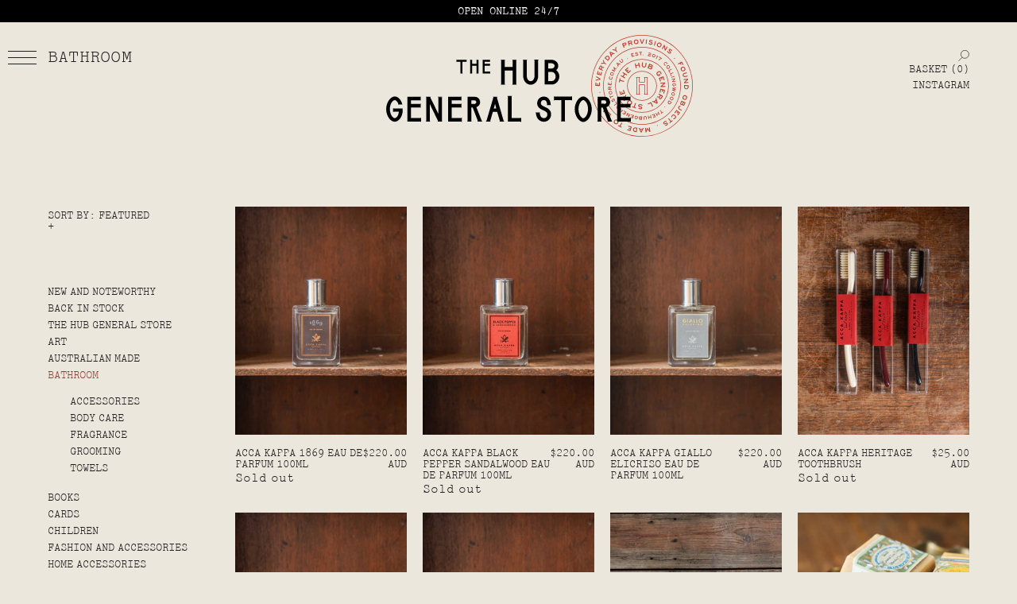

--- FILE ---
content_type: text/html; charset=utf-8
request_url: https://thehubgeneralstore.com.au/collections/bathroom
body_size: 38557
content:
<!doctype html>

<html class="no-js" lang="en">

    <head>
        <meta charset="utf-8">
        <meta http-equiv="X-UA-Compatible" content="IE=edge">
        <meta name="viewport" content="width=device-width, initial-scale=1, shrink-to-fit=no, maximum-scale=5">
        <meta name="theme-color" content="#ebe7dc">
        <meta name="msapplication-TileColor" content="#da532c">



<meta property="og:site_name" content="The Hub General Store">
<meta property="og:url" content="https://thehubgeneralstore.com.au/collections/bathroom">
<meta property="og:title" content="Bathroom">
<meta property="og:type" content="product.group">
<meta property="og:description" content="Established in 2017 by Jaci Foti-Lowe, The Hub General Store in Collingwood brings the warmth of a neighbourhood store to the city. Curated with vintage charm, it gathers everyday objects - some built to last, others simply to be enjoyed. Each chosen with great care, valued for its purpose, and admired for it&#39;s design."><meta property="og:image" content="http://thehubgeneralstore.com.au/cdn/shop/collections/IMG_4482-800x1200.jpg?v=1765972605">
  <meta property="og:image:secure_url" content="https://thehubgeneralstore.com.au/cdn/shop/collections/IMG_4482-800x1200.jpg?v=1765972605">
  <meta property="og:image:width" content="1365">
  <meta property="og:image:height" content="2048"><meta name="twitter:card" content="summary_large_image">
<meta name="twitter:title" content="Bathroom">
<meta name="twitter:description" content="Established in 2017 by Jaci Foti-Lowe, The Hub General Store in Collingwood brings the warmth of a neighbourhood store to the city. Curated with vintage charm, it gathers everyday objects - some built to last, others simply to be enjoyed. Each chosen with great care, valued for its purpose, and admired for it&#39;s design.">

        <link rel="canonical" href="https://thehubgeneralstore.com.au/collections/bathroom">
        <link rel="preconnect" href="https://cdn.shopify.com" crossorigin>
        <link rel="apple-touch-icon" sizes="180x180" href="//thehubgeneralstore.com.au/cdn/shop/t/1/assets/apple-touch-icon.png?v=114769925234408945861638075156">
        <link rel="icon" type="image/png" sizes="32x32" href="//thehubgeneralstore.com.au/cdn/shop/t/1/assets/favicon-32x32.png?v=92502512308134274051638075158">
        <link rel="icon" type="image/png" sizes="16x16" href="//thehubgeneralstore.com.au/cdn/shop/t/1/assets/favicon-16x16.png?v=86007210950177483571638075158">
        <link rel="manifest" href="//thehubgeneralstore.com.au/cdn/shop/t/1/assets/site.webmanifest?v=43561463305312301971682558548">
        <link rel="mask-icon" href="//thehubgeneralstore.com.au/cdn/shop/t/1/assets/safari-pinned-tab.svg?v=175319670685300396911638075161" color="#5bbad5">


        <title>Bathroom
 &ndash; The Hub General Store</title>
        <script>window.performance && window.performance.mark && window.performance.mark('shopify.content_for_header.start');</script><meta name="facebook-domain-verification" content="gqirrnpcf2u3y6smlia3kseew7fepg">
<meta name="facebook-domain-verification" content="13vcbblrx6lc0y8hbijzjehjs9bpjf">
<meta name="google-site-verification" content="h6wu5Y_U6fOVis9lQBtf__wN4lDB8fgfNhHRcs92eV0">
<meta id="shopify-digital-wallet" name="shopify-digital-wallet" content="/54962487432/digital_wallets/dialog">
<meta name="shopify-checkout-api-token" content="018dfa02e88c46261f368b97aa562239">
<link rel="alternate" type="application/atom+xml" title="Feed" href="/collections/bathroom.atom" />
<link rel="next" href="/collections/bathroom?page=2">
<link rel="alternate" type="application/json+oembed" href="https://thehubgeneralstore.com.au/collections/bathroom.oembed">
<script async="async" src="/checkouts/internal/preloads.js?locale=en-AU"></script>
<link rel="preconnect" href="https://shop.app" crossorigin="anonymous">
<script async="async" src="https://shop.app/checkouts/internal/preloads.js?locale=en-AU&shop_id=54962487432" crossorigin="anonymous"></script>
<script id="apple-pay-shop-capabilities" type="application/json">{"shopId":54962487432,"countryCode":"AU","currencyCode":"AUD","merchantCapabilities":["supports3DS"],"merchantId":"gid:\/\/shopify\/Shop\/54962487432","merchantName":"The Hub General Store","requiredBillingContactFields":["postalAddress","email","phone"],"requiredShippingContactFields":["postalAddress","email","phone"],"shippingType":"shipping","supportedNetworks":["visa","masterCard"],"total":{"type":"pending","label":"The Hub General Store","amount":"1.00"},"shopifyPaymentsEnabled":true,"supportsSubscriptions":true}</script>
<script id="shopify-features" type="application/json">{"accessToken":"018dfa02e88c46261f368b97aa562239","betas":["rich-media-storefront-analytics"],"domain":"thehubgeneralstore.com.au","predictiveSearch":true,"shopId":54962487432,"locale":"en"}</script>
<script>var Shopify = Shopify || {};
Shopify.shop = "hub-general-store.myshopify.com";
Shopify.locale = "en";
Shopify.currency = {"active":"AUD","rate":"1.0"};
Shopify.country = "AU";
Shopify.theme = {"name":"The Hub General Store v2.0","id":120622153864,"schema_name":"The Hub General Store","schema_version":"3.0.0","theme_store_id":887,"role":"main"};
Shopify.theme.handle = "null";
Shopify.theme.style = {"id":null,"handle":null};
Shopify.cdnHost = "thehubgeneralstore.com.au/cdn";
Shopify.routes = Shopify.routes || {};
Shopify.routes.root = "/";</script>
<script type="module">!function(o){(o.Shopify=o.Shopify||{}).modules=!0}(window);</script>
<script>!function(o){function n(){var o=[];function n(){o.push(Array.prototype.slice.apply(arguments))}return n.q=o,n}var t=o.Shopify=o.Shopify||{};t.loadFeatures=n(),t.autoloadFeatures=n()}(window);</script>
<script>
  window.ShopifyPay = window.ShopifyPay || {};
  window.ShopifyPay.apiHost = "shop.app\/pay";
  window.ShopifyPay.redirectState = null;
</script>
<script id="shop-js-analytics" type="application/json">{"pageType":"collection"}</script>
<script defer="defer" async type="module" src="//thehubgeneralstore.com.au/cdn/shopifycloud/shop-js/modules/v2/client.init-shop-cart-sync_BApSsMSl.en.esm.js"></script>
<script defer="defer" async type="module" src="//thehubgeneralstore.com.au/cdn/shopifycloud/shop-js/modules/v2/chunk.common_CBoos6YZ.esm.js"></script>
<script type="module">
  await import("//thehubgeneralstore.com.au/cdn/shopifycloud/shop-js/modules/v2/client.init-shop-cart-sync_BApSsMSl.en.esm.js");
await import("//thehubgeneralstore.com.au/cdn/shopifycloud/shop-js/modules/v2/chunk.common_CBoos6YZ.esm.js");

  window.Shopify.SignInWithShop?.initShopCartSync?.({"fedCMEnabled":true,"windoidEnabled":true});

</script>
<script>
  window.Shopify = window.Shopify || {};
  if (!window.Shopify.featureAssets) window.Shopify.featureAssets = {};
  window.Shopify.featureAssets['shop-js'] = {"shop-cart-sync":["modules/v2/client.shop-cart-sync_DJczDl9f.en.esm.js","modules/v2/chunk.common_CBoos6YZ.esm.js"],"init-fed-cm":["modules/v2/client.init-fed-cm_BzwGC0Wi.en.esm.js","modules/v2/chunk.common_CBoos6YZ.esm.js"],"init-windoid":["modules/v2/client.init-windoid_BS26ThXS.en.esm.js","modules/v2/chunk.common_CBoos6YZ.esm.js"],"shop-cash-offers":["modules/v2/client.shop-cash-offers_DthCPNIO.en.esm.js","modules/v2/chunk.common_CBoos6YZ.esm.js","modules/v2/chunk.modal_Bu1hFZFC.esm.js"],"shop-button":["modules/v2/client.shop-button_D_JX508o.en.esm.js","modules/v2/chunk.common_CBoos6YZ.esm.js"],"init-shop-email-lookup-coordinator":["modules/v2/client.init-shop-email-lookup-coordinator_DFwWcvrS.en.esm.js","modules/v2/chunk.common_CBoos6YZ.esm.js"],"shop-toast-manager":["modules/v2/client.shop-toast-manager_tEhgP2F9.en.esm.js","modules/v2/chunk.common_CBoos6YZ.esm.js"],"shop-login-button":["modules/v2/client.shop-login-button_DwLgFT0K.en.esm.js","modules/v2/chunk.common_CBoos6YZ.esm.js","modules/v2/chunk.modal_Bu1hFZFC.esm.js"],"avatar":["modules/v2/client.avatar_BTnouDA3.en.esm.js"],"init-shop-cart-sync":["modules/v2/client.init-shop-cart-sync_BApSsMSl.en.esm.js","modules/v2/chunk.common_CBoos6YZ.esm.js"],"pay-button":["modules/v2/client.pay-button_BuNmcIr_.en.esm.js","modules/v2/chunk.common_CBoos6YZ.esm.js"],"init-shop-for-new-customer-accounts":["modules/v2/client.init-shop-for-new-customer-accounts_DrjXSI53.en.esm.js","modules/v2/client.shop-login-button_DwLgFT0K.en.esm.js","modules/v2/chunk.common_CBoos6YZ.esm.js","modules/v2/chunk.modal_Bu1hFZFC.esm.js"],"init-customer-accounts-sign-up":["modules/v2/client.init-customer-accounts-sign-up_TlVCiykN.en.esm.js","modules/v2/client.shop-login-button_DwLgFT0K.en.esm.js","modules/v2/chunk.common_CBoos6YZ.esm.js","modules/v2/chunk.modal_Bu1hFZFC.esm.js"],"shop-follow-button":["modules/v2/client.shop-follow-button_C5D3XtBb.en.esm.js","modules/v2/chunk.common_CBoos6YZ.esm.js","modules/v2/chunk.modal_Bu1hFZFC.esm.js"],"checkout-modal":["modules/v2/client.checkout-modal_8TC_1FUY.en.esm.js","modules/v2/chunk.common_CBoos6YZ.esm.js","modules/v2/chunk.modal_Bu1hFZFC.esm.js"],"init-customer-accounts":["modules/v2/client.init-customer-accounts_C0Oh2ljF.en.esm.js","modules/v2/client.shop-login-button_DwLgFT0K.en.esm.js","modules/v2/chunk.common_CBoos6YZ.esm.js","modules/v2/chunk.modal_Bu1hFZFC.esm.js"],"lead-capture":["modules/v2/client.lead-capture_Cq0gfm7I.en.esm.js","modules/v2/chunk.common_CBoos6YZ.esm.js","modules/v2/chunk.modal_Bu1hFZFC.esm.js"],"shop-login":["modules/v2/client.shop-login_BmtnoEUo.en.esm.js","modules/v2/chunk.common_CBoos6YZ.esm.js","modules/v2/chunk.modal_Bu1hFZFC.esm.js"],"payment-terms":["modules/v2/client.payment-terms_BHOWV7U_.en.esm.js","modules/v2/chunk.common_CBoos6YZ.esm.js","modules/v2/chunk.modal_Bu1hFZFC.esm.js"]};
</script>
<script>(function() {
  var isLoaded = false;
  function asyncLoad() {
    if (isLoaded) return;
    isLoaded = true;
    var urls = ["https:\/\/app.marsello.com\/Portal\/Widget\/ScriptToInstall\/691baace9d28c19d7dbc8834?aProvId=691bc0d79006c0e3e93522b3\u0026shop=hub-general-store.myshopify.com"];
    for (var i = 0; i < urls.length; i++) {
      var s = document.createElement('script');
      s.type = 'text/javascript';
      s.async = true;
      s.src = urls[i];
      var x = document.getElementsByTagName('script')[0];
      x.parentNode.insertBefore(s, x);
    }
  };
  if(window.attachEvent) {
    window.attachEvent('onload', asyncLoad);
  } else {
    window.addEventListener('load', asyncLoad, false);
  }
})();</script>
<script id="__st">var __st={"a":54962487432,"offset":39600,"reqid":"98c75fe1-9910-4738-8167-a15f2338b99b-1768910144","pageurl":"thehubgeneralstore.com.au\/collections\/bathroom","u":"0ccf9bbf196c","p":"collection","rtyp":"collection","rid":262238601352};</script>
<script>window.ShopifyPaypalV4VisibilityTracking = true;</script>
<script id="captcha-bootstrap">!function(){'use strict';const t='contact',e='account',n='new_comment',o=[[t,t],['blogs',n],['comments',n],[t,'customer']],c=[[e,'customer_login'],[e,'guest_login'],[e,'recover_customer_password'],[e,'create_customer']],r=t=>t.map((([t,e])=>`form[action*='/${t}']:not([data-nocaptcha='true']) input[name='form_type'][value='${e}']`)).join(','),a=t=>()=>t?[...document.querySelectorAll(t)].map((t=>t.form)):[];function s(){const t=[...o],e=r(t);return a(e)}const i='password',u='form_key',d=['recaptcha-v3-token','g-recaptcha-response','h-captcha-response',i],f=()=>{try{return window.sessionStorage}catch{return}},m='__shopify_v',_=t=>t.elements[u];function p(t,e,n=!1){try{const o=window.sessionStorage,c=JSON.parse(o.getItem(e)),{data:r}=function(t){const{data:e,action:n}=t;return t[m]||n?{data:e,action:n}:{data:t,action:n}}(c);for(const[e,n]of Object.entries(r))t.elements[e]&&(t.elements[e].value=n);n&&o.removeItem(e)}catch(o){console.error('form repopulation failed',{error:o})}}const l='form_type',E='cptcha';function T(t){t.dataset[E]=!0}const w=window,h=w.document,L='Shopify',v='ce_forms',y='captcha';let A=!1;((t,e)=>{const n=(g='f06e6c50-85a8-45c8-87d0-21a2b65856fe',I='https://cdn.shopify.com/shopifycloud/storefront-forms-hcaptcha/ce_storefront_forms_captcha_hcaptcha.v1.5.2.iife.js',D={infoText:'Protected by hCaptcha',privacyText:'Privacy',termsText:'Terms'},(t,e,n)=>{const o=w[L][v],c=o.bindForm;if(c)return c(t,g,e,D).then(n);var r;o.q.push([[t,g,e,D],n]),r=I,A||(h.body.append(Object.assign(h.createElement('script'),{id:'captcha-provider',async:!0,src:r})),A=!0)});var g,I,D;w[L]=w[L]||{},w[L][v]=w[L][v]||{},w[L][v].q=[],w[L][y]=w[L][y]||{},w[L][y].protect=function(t,e){n(t,void 0,e),T(t)},Object.freeze(w[L][y]),function(t,e,n,w,h,L){const[v,y,A,g]=function(t,e,n){const i=e?o:[],u=t?c:[],d=[...i,...u],f=r(d),m=r(i),_=r(d.filter((([t,e])=>n.includes(e))));return[a(f),a(m),a(_),s()]}(w,h,L),I=t=>{const e=t.target;return e instanceof HTMLFormElement?e:e&&e.form},D=t=>v().includes(t);t.addEventListener('submit',(t=>{const e=I(t);if(!e)return;const n=D(e)&&!e.dataset.hcaptchaBound&&!e.dataset.recaptchaBound,o=_(e),c=g().includes(e)&&(!o||!o.value);(n||c)&&t.preventDefault(),c&&!n&&(function(t){try{if(!f())return;!function(t){const e=f();if(!e)return;const n=_(t);if(!n)return;const o=n.value;o&&e.removeItem(o)}(t);const e=Array.from(Array(32),(()=>Math.random().toString(36)[2])).join('');!function(t,e){_(t)||t.append(Object.assign(document.createElement('input'),{type:'hidden',name:u})),t.elements[u].value=e}(t,e),function(t,e){const n=f();if(!n)return;const o=[...t.querySelectorAll(`input[type='${i}']`)].map((({name:t})=>t)),c=[...d,...o],r={};for(const[a,s]of new FormData(t).entries())c.includes(a)||(r[a]=s);n.setItem(e,JSON.stringify({[m]:1,action:t.action,data:r}))}(t,e)}catch(e){console.error('failed to persist form',e)}}(e),e.submit())}));const S=(t,e)=>{t&&!t.dataset[E]&&(n(t,e.some((e=>e===t))),T(t))};for(const o of['focusin','change'])t.addEventListener(o,(t=>{const e=I(t);D(e)&&S(e,y())}));const B=e.get('form_key'),M=e.get(l),P=B&&M;t.addEventListener('DOMContentLoaded',(()=>{const t=y();if(P)for(const e of t)e.elements[l].value===M&&p(e,B);[...new Set([...A(),...v().filter((t=>'true'===t.dataset.shopifyCaptcha))])].forEach((e=>S(e,t)))}))}(h,new URLSearchParams(w.location.search),n,t,e,['guest_login'])})(!0,!0)}();</script>
<script integrity="sha256-4kQ18oKyAcykRKYeNunJcIwy7WH5gtpwJnB7kiuLZ1E=" data-source-attribution="shopify.loadfeatures" defer="defer" src="//thehubgeneralstore.com.au/cdn/shopifycloud/storefront/assets/storefront/load_feature-a0a9edcb.js" crossorigin="anonymous"></script>
<script crossorigin="anonymous" defer="defer" src="//thehubgeneralstore.com.au/cdn/shopifycloud/storefront/assets/shopify_pay/storefront-65b4c6d7.js?v=20250812"></script>
<script data-source-attribution="shopify.dynamic_checkout.dynamic.init">var Shopify=Shopify||{};Shopify.PaymentButton=Shopify.PaymentButton||{isStorefrontPortableWallets:!0,init:function(){window.Shopify.PaymentButton.init=function(){};var t=document.createElement("script");t.src="https://thehubgeneralstore.com.au/cdn/shopifycloud/portable-wallets/latest/portable-wallets.en.js",t.type="module",document.head.appendChild(t)}};
</script>
<script data-source-attribution="shopify.dynamic_checkout.buyer_consent">
  function portableWalletsHideBuyerConsent(e){var t=document.getElementById("shopify-buyer-consent"),n=document.getElementById("shopify-subscription-policy-button");t&&n&&(t.classList.add("hidden"),t.setAttribute("aria-hidden","true"),n.removeEventListener("click",e))}function portableWalletsShowBuyerConsent(e){var t=document.getElementById("shopify-buyer-consent"),n=document.getElementById("shopify-subscription-policy-button");t&&n&&(t.classList.remove("hidden"),t.removeAttribute("aria-hidden"),n.addEventListener("click",e))}window.Shopify?.PaymentButton&&(window.Shopify.PaymentButton.hideBuyerConsent=portableWalletsHideBuyerConsent,window.Shopify.PaymentButton.showBuyerConsent=portableWalletsShowBuyerConsent);
</script>
<script data-source-attribution="shopify.dynamic_checkout.cart.bootstrap">document.addEventListener("DOMContentLoaded",(function(){function t(){return document.querySelector("shopify-accelerated-checkout-cart, shopify-accelerated-checkout")}if(t())Shopify.PaymentButton.init();else{new MutationObserver((function(e,n){t()&&(Shopify.PaymentButton.init(),n.disconnect())})).observe(document.body,{childList:!0,subtree:!0})}}));
</script>
<link id="shopify-accelerated-checkout-styles" rel="stylesheet" media="screen" href="https://thehubgeneralstore.com.au/cdn/shopifycloud/portable-wallets/latest/accelerated-checkout-backwards-compat.css" crossorigin="anonymous">
<style id="shopify-accelerated-checkout-cart">
        #shopify-buyer-consent {
  margin-top: 1em;
  display: inline-block;
  width: 100%;
}

#shopify-buyer-consent.hidden {
  display: none;
}

#shopify-subscription-policy-button {
  background: none;
  border: none;
  padding: 0;
  text-decoration: underline;
  font-size: inherit;
  cursor: pointer;
}

#shopify-subscription-policy-button::before {
  box-shadow: none;
}

      </style>

<script>window.performance && window.performance.mark && window.performance.mark('shopify.content_for_header.end');</script>
        <link href="//thehubgeneralstore.com.au/cdn/shop/t/1/assets/theme.css?v=125705097742798841301719444133" rel="stylesheet" type="text/css" media="all" />
        <script>document.documentElement.className = document.documentElement.className.replace('no-js', 'js');</script>
      <!-- "snippets/judgeme_core.liquid" was not rendered, the associated app was uninstalled -->
<!-- BEGIN app block: shopify://apps/klaviyo-email-marketing-sms/blocks/klaviyo-onsite-embed/2632fe16-c075-4321-a88b-50b567f42507 -->












  <script async src="https://static.klaviyo.com/onsite/js/RvsxtB/klaviyo.js?company_id=RvsxtB"></script>
  <script>!function(){if(!window.klaviyo){window._klOnsite=window._klOnsite||[];try{window.klaviyo=new Proxy({},{get:function(n,i){return"push"===i?function(){var n;(n=window._klOnsite).push.apply(n,arguments)}:function(){for(var n=arguments.length,o=new Array(n),w=0;w<n;w++)o[w]=arguments[w];var t="function"==typeof o[o.length-1]?o.pop():void 0,e=new Promise((function(n){window._klOnsite.push([i].concat(o,[function(i){t&&t(i),n(i)}]))}));return e}}})}catch(n){window.klaviyo=window.klaviyo||[],window.klaviyo.push=function(){var n;(n=window._klOnsite).push.apply(n,arguments)}}}}();</script>

  




  <script>
    window.klaviyoReviewsProductDesignMode = false
  </script>







<!-- END app block --><!-- BEGIN app block: shopify://apps/marsello-loyalty-email-sms/blocks/widget/2f8afca8-ebe2-41cc-a30f-c0ab7d4ac8be --><script>
  (function () {
    var w = window;
    var d = document;
    var l = function () {
      var data = btoa(
        JSON.stringify({
          Provider: 0,
          SiteIdentifier: 'hub-general-store.myshopify.com',
          CustomerIdentifier: '',
          Timestamp: 'fe5b2b6718321a362317d578abbe882553707a40fbb23c695e58e67048e6aea4',
        })
      );
      w.marselloSettings = { token: data };
      var listener = function (event) {
        if (event.data == 'signup') {
          window.location.href = '/account/register';
        } else if (event.data == 'signin') {
          window.location.href = '/account/login';
        } else if (event.data == 'logout') {
          window.location.href = '/account/logout';
        }
      };
      window.addEventListener('message', listener, false);
      var s = d.createElement('script');
      s.type = 'text/javascript';
      s.async = true;
      s.src = 'https://pos.marsello.app/widget/hub-general-store.myshopify.com';
      //s.src = 'https://localhost:44464/widget/hub-general-store.myshopify.com';
      var x = d.getElementsByTagName('head')[0].childNodes[0];
      x.parentNode.insertBefore(s, x);
    };
    if (document.readyState === 'complete') {
      l();
    } else if (w.attachEvent) {
      w.attachEvent('onload', l);
    } else {
      w.addEventListener('load', l, false);
    }
  })();
</script>



<!-- END app block --><!-- BEGIN app block: shopify://apps/1clickpopup/blocks/main/233742b9-16cb-4f75-9de7-3fe92c29fdff --><script>
  window.OneClickPopup = {}
  
</script>
<script src="https://cdn.shopify.com/extensions/019bbba0-a286-78cc-87d6-1c77a3a0112a/1click-popup-51/assets/1click-popup-snippet.js" async></script>


<!-- END app block --><link href="https://monorail-edge.shopifysvc.com" rel="dns-prefetch">
<script>(function(){if ("sendBeacon" in navigator && "performance" in window) {try {var session_token_from_headers = performance.getEntriesByType('navigation')[0].serverTiming.find(x => x.name == '_s').description;} catch {var session_token_from_headers = undefined;}var session_cookie_matches = document.cookie.match(/_shopify_s=([^;]*)/);var session_token_from_cookie = session_cookie_matches && session_cookie_matches.length === 2 ? session_cookie_matches[1] : "";var session_token = session_token_from_headers || session_token_from_cookie || "";function handle_abandonment_event(e) {var entries = performance.getEntries().filter(function(entry) {return /monorail-edge.shopifysvc.com/.test(entry.name);});if (!window.abandonment_tracked && entries.length === 0) {window.abandonment_tracked = true;var currentMs = Date.now();var navigation_start = performance.timing.navigationStart;var payload = {shop_id: 54962487432,url: window.location.href,navigation_start,duration: currentMs - navigation_start,session_token,page_type: "collection"};window.navigator.sendBeacon("https://monorail-edge.shopifysvc.com/v1/produce", JSON.stringify({schema_id: "online_store_buyer_site_abandonment/1.1",payload: payload,metadata: {event_created_at_ms: currentMs,event_sent_at_ms: currentMs}}));}}window.addEventListener('pagehide', handle_abandonment_event);}}());</script>
<script id="web-pixels-manager-setup">(function e(e,d,r,n,o){if(void 0===o&&(o={}),!Boolean(null===(a=null===(i=window.Shopify)||void 0===i?void 0:i.analytics)||void 0===a?void 0:a.replayQueue)){var i,a;window.Shopify=window.Shopify||{};var t=window.Shopify;t.analytics=t.analytics||{};var s=t.analytics;s.replayQueue=[],s.publish=function(e,d,r){return s.replayQueue.push([e,d,r]),!0};try{self.performance.mark("wpm:start")}catch(e){}var l=function(){var e={modern:/Edge?\/(1{2}[4-9]|1[2-9]\d|[2-9]\d{2}|\d{4,})\.\d+(\.\d+|)|Firefox\/(1{2}[4-9]|1[2-9]\d|[2-9]\d{2}|\d{4,})\.\d+(\.\d+|)|Chrom(ium|e)\/(9{2}|\d{3,})\.\d+(\.\d+|)|(Maci|X1{2}).+ Version\/(15\.\d+|(1[6-9]|[2-9]\d|\d{3,})\.\d+)([,.]\d+|)( \(\w+\)|)( Mobile\/\w+|) Safari\/|Chrome.+OPR\/(9{2}|\d{3,})\.\d+\.\d+|(CPU[ +]OS|iPhone[ +]OS|CPU[ +]iPhone|CPU IPhone OS|CPU iPad OS)[ +]+(15[._]\d+|(1[6-9]|[2-9]\d|\d{3,})[._]\d+)([._]\d+|)|Android:?[ /-](13[3-9]|1[4-9]\d|[2-9]\d{2}|\d{4,})(\.\d+|)(\.\d+|)|Android.+Firefox\/(13[5-9]|1[4-9]\d|[2-9]\d{2}|\d{4,})\.\d+(\.\d+|)|Android.+Chrom(ium|e)\/(13[3-9]|1[4-9]\d|[2-9]\d{2}|\d{4,})\.\d+(\.\d+|)|SamsungBrowser\/([2-9]\d|\d{3,})\.\d+/,legacy:/Edge?\/(1[6-9]|[2-9]\d|\d{3,})\.\d+(\.\d+|)|Firefox\/(5[4-9]|[6-9]\d|\d{3,})\.\d+(\.\d+|)|Chrom(ium|e)\/(5[1-9]|[6-9]\d|\d{3,})\.\d+(\.\d+|)([\d.]+$|.*Safari\/(?![\d.]+ Edge\/[\d.]+$))|(Maci|X1{2}).+ Version\/(10\.\d+|(1[1-9]|[2-9]\d|\d{3,})\.\d+)([,.]\d+|)( \(\w+\)|)( Mobile\/\w+|) Safari\/|Chrome.+OPR\/(3[89]|[4-9]\d|\d{3,})\.\d+\.\d+|(CPU[ +]OS|iPhone[ +]OS|CPU[ +]iPhone|CPU IPhone OS|CPU iPad OS)[ +]+(10[._]\d+|(1[1-9]|[2-9]\d|\d{3,})[._]\d+)([._]\d+|)|Android:?[ /-](13[3-9]|1[4-9]\d|[2-9]\d{2}|\d{4,})(\.\d+|)(\.\d+|)|Mobile Safari.+OPR\/([89]\d|\d{3,})\.\d+\.\d+|Android.+Firefox\/(13[5-9]|1[4-9]\d|[2-9]\d{2}|\d{4,})\.\d+(\.\d+|)|Android.+Chrom(ium|e)\/(13[3-9]|1[4-9]\d|[2-9]\d{2}|\d{4,})\.\d+(\.\d+|)|Android.+(UC? ?Browser|UCWEB|U3)[ /]?(15\.([5-9]|\d{2,})|(1[6-9]|[2-9]\d|\d{3,})\.\d+)\.\d+|SamsungBrowser\/(5\.\d+|([6-9]|\d{2,})\.\d+)|Android.+MQ{2}Browser\/(14(\.(9|\d{2,})|)|(1[5-9]|[2-9]\d|\d{3,})(\.\d+|))(\.\d+|)|K[Aa][Ii]OS\/(3\.\d+|([4-9]|\d{2,})\.\d+)(\.\d+|)/},d=e.modern,r=e.legacy,n=navigator.userAgent;return n.match(d)?"modern":n.match(r)?"legacy":"unknown"}(),u="modern"===l?"modern":"legacy",c=(null!=n?n:{modern:"",legacy:""})[u],f=function(e){return[e.baseUrl,"/wpm","/b",e.hashVersion,"modern"===e.buildTarget?"m":"l",".js"].join("")}({baseUrl:d,hashVersion:r,buildTarget:u}),m=function(e){var d=e.version,r=e.bundleTarget,n=e.surface,o=e.pageUrl,i=e.monorailEndpoint;return{emit:function(e){var a=e.status,t=e.errorMsg,s=(new Date).getTime(),l=JSON.stringify({metadata:{event_sent_at_ms:s},events:[{schema_id:"web_pixels_manager_load/3.1",payload:{version:d,bundle_target:r,page_url:o,status:a,surface:n,error_msg:t},metadata:{event_created_at_ms:s}}]});if(!i)return console&&console.warn&&console.warn("[Web Pixels Manager] No Monorail endpoint provided, skipping logging."),!1;try{return self.navigator.sendBeacon.bind(self.navigator)(i,l)}catch(e){}var u=new XMLHttpRequest;try{return u.open("POST",i,!0),u.setRequestHeader("Content-Type","text/plain"),u.send(l),!0}catch(e){return console&&console.warn&&console.warn("[Web Pixels Manager] Got an unhandled error while logging to Monorail."),!1}}}}({version:r,bundleTarget:l,surface:e.surface,pageUrl:self.location.href,monorailEndpoint:e.monorailEndpoint});try{o.browserTarget=l,function(e){var d=e.src,r=e.async,n=void 0===r||r,o=e.onload,i=e.onerror,a=e.sri,t=e.scriptDataAttributes,s=void 0===t?{}:t,l=document.createElement("script"),u=document.querySelector("head"),c=document.querySelector("body");if(l.async=n,l.src=d,a&&(l.integrity=a,l.crossOrigin="anonymous"),s)for(var f in s)if(Object.prototype.hasOwnProperty.call(s,f))try{l.dataset[f]=s[f]}catch(e){}if(o&&l.addEventListener("load",o),i&&l.addEventListener("error",i),u)u.appendChild(l);else{if(!c)throw new Error("Did not find a head or body element to append the script");c.appendChild(l)}}({src:f,async:!0,onload:function(){if(!function(){var e,d;return Boolean(null===(d=null===(e=window.Shopify)||void 0===e?void 0:e.analytics)||void 0===d?void 0:d.initialized)}()){var d=window.webPixelsManager.init(e)||void 0;if(d){var r=window.Shopify.analytics;r.replayQueue.forEach((function(e){var r=e[0],n=e[1],o=e[2];d.publishCustomEvent(r,n,o)})),r.replayQueue=[],r.publish=d.publishCustomEvent,r.visitor=d.visitor,r.initialized=!0}}},onerror:function(){return m.emit({status:"failed",errorMsg:"".concat(f," has failed to load")})},sri:function(e){var d=/^sha384-[A-Za-z0-9+/=]+$/;return"string"==typeof e&&d.test(e)}(c)?c:"",scriptDataAttributes:o}),m.emit({status:"loading"})}catch(e){m.emit({status:"failed",errorMsg:(null==e?void 0:e.message)||"Unknown error"})}}})({shopId: 54962487432,storefrontBaseUrl: "https://thehubgeneralstore.com.au",extensionsBaseUrl: "https://extensions.shopifycdn.com/cdn/shopifycloud/web-pixels-manager",monorailEndpoint: "https://monorail-edge.shopifysvc.com/unstable/produce_batch",surface: "storefront-renderer",enabledBetaFlags: ["2dca8a86"],webPixelsConfigList: [{"id":"1321042056","configuration":"{\"accountID\":\"RvsxtB\",\"webPixelConfig\":\"eyJlbmFibGVBZGRlZFRvQ2FydEV2ZW50cyI6IHRydWV9\"}","eventPayloadVersion":"v1","runtimeContext":"STRICT","scriptVersion":"524f6c1ee37bacdca7657a665bdca589","type":"APP","apiClientId":123074,"privacyPurposes":["ANALYTICS","MARKETING"],"dataSharingAdjustments":{"protectedCustomerApprovalScopes":["read_customer_address","read_customer_email","read_customer_name","read_customer_personal_data","read_customer_phone"]}},{"id":"1188397192","configuration":"{\"shopifyDomain\":\"hub-general-store.myshopify.com\"}","eventPayloadVersion":"v1","runtimeContext":"STRICT","scriptVersion":"1dd80183ec586df078419d82cb462921","type":"APP","apiClientId":4546651,"privacyPurposes":["ANALYTICS","MARKETING","SALE_OF_DATA"],"dataSharingAdjustments":{"protectedCustomerApprovalScopes":["read_customer_email","read_customer_name","read_customer_personal_data","read_customer_phone"]}},{"id":"388595848","configuration":"{\"config\":\"{\\\"pixel_id\\\":\\\"G-EDEC87WZFK\\\",\\\"target_country\\\":\\\"AU\\\",\\\"gtag_events\\\":[{\\\"type\\\":\\\"begin_checkout\\\",\\\"action_label\\\":\\\"G-EDEC87WZFK\\\"},{\\\"type\\\":\\\"search\\\",\\\"action_label\\\":\\\"G-EDEC87WZFK\\\"},{\\\"type\\\":\\\"view_item\\\",\\\"action_label\\\":[\\\"G-EDEC87WZFK\\\",\\\"MC-SZ6WPNXVJR\\\"]},{\\\"type\\\":\\\"purchase\\\",\\\"action_label\\\":[\\\"G-EDEC87WZFK\\\",\\\"MC-SZ6WPNXVJR\\\"]},{\\\"type\\\":\\\"page_view\\\",\\\"action_label\\\":[\\\"G-EDEC87WZFK\\\",\\\"MC-SZ6WPNXVJR\\\"]},{\\\"type\\\":\\\"add_payment_info\\\",\\\"action_label\\\":\\\"G-EDEC87WZFK\\\"},{\\\"type\\\":\\\"add_to_cart\\\",\\\"action_label\\\":\\\"G-EDEC87WZFK\\\"}],\\\"enable_monitoring_mode\\\":false}\"}","eventPayloadVersion":"v1","runtimeContext":"OPEN","scriptVersion":"b2a88bafab3e21179ed38636efcd8a93","type":"APP","apiClientId":1780363,"privacyPurposes":[],"dataSharingAdjustments":{"protectedCustomerApprovalScopes":["read_customer_address","read_customer_email","read_customer_name","read_customer_personal_data","read_customer_phone"]}},{"id":"159940744","configuration":"{\"pixel_id\":\"1269002394321567\",\"pixel_type\":\"facebook_pixel\"}","eventPayloadVersion":"v1","runtimeContext":"OPEN","scriptVersion":"ca16bc87fe92b6042fbaa3acc2fbdaa6","type":"APP","apiClientId":2329312,"privacyPurposes":["ANALYTICS","MARKETING","SALE_OF_DATA"],"dataSharingAdjustments":{"protectedCustomerApprovalScopes":["read_customer_address","read_customer_email","read_customer_name","read_customer_personal_data","read_customer_phone"]}},{"id":"68681864","configuration":"{\"tagID\":\"2613388643581\"}","eventPayloadVersion":"v1","runtimeContext":"STRICT","scriptVersion":"18031546ee651571ed29edbe71a3550b","type":"APP","apiClientId":3009811,"privacyPurposes":["ANALYTICS","MARKETING","SALE_OF_DATA"],"dataSharingAdjustments":{"protectedCustomerApprovalScopes":["read_customer_address","read_customer_email","read_customer_name","read_customer_personal_data","read_customer_phone"]}},{"id":"shopify-app-pixel","configuration":"{}","eventPayloadVersion":"v1","runtimeContext":"STRICT","scriptVersion":"0450","apiClientId":"shopify-pixel","type":"APP","privacyPurposes":["ANALYTICS","MARKETING"]},{"id":"shopify-custom-pixel","eventPayloadVersion":"v1","runtimeContext":"LAX","scriptVersion":"0450","apiClientId":"shopify-pixel","type":"CUSTOM","privacyPurposes":["ANALYTICS","MARKETING"]}],isMerchantRequest: false,initData: {"shop":{"name":"The Hub General Store","paymentSettings":{"currencyCode":"AUD"},"myshopifyDomain":"hub-general-store.myshopify.com","countryCode":"AU","storefrontUrl":"https:\/\/thehubgeneralstore.com.au"},"customer":null,"cart":null,"checkout":null,"productVariants":[],"purchasingCompany":null},},"https://thehubgeneralstore.com.au/cdn","fcfee988w5aeb613cpc8e4bc33m6693e112",{"modern":"","legacy":""},{"shopId":"54962487432","storefrontBaseUrl":"https:\/\/thehubgeneralstore.com.au","extensionBaseUrl":"https:\/\/extensions.shopifycdn.com\/cdn\/shopifycloud\/web-pixels-manager","surface":"storefront-renderer","enabledBetaFlags":"[\"2dca8a86\"]","isMerchantRequest":"false","hashVersion":"fcfee988w5aeb613cpc8e4bc33m6693e112","publish":"custom","events":"[[\"page_viewed\",{}],[\"collection_viewed\",{\"collection\":{\"id\":\"262238601352\",\"title\":\"Bathroom\",\"productVariants\":[{\"price\":{\"amount\":220.0,\"currencyCode\":\"AUD\"},\"product\":{\"title\":\"Acca Kappa 1869 Eau De Parfum 100Ml\",\"vendor\":\"ACCA KAPPA\",\"id\":\"8547594666120\",\"untranslatedTitle\":\"Acca Kappa 1869 Eau De Parfum 100Ml\",\"url\":\"\/products\/acca-kappa-1869-eau-de-parfum-100ml\",\"type\":\"BATHROOM\"},\"id\":\"43470572093576\",\"image\":{\"src\":\"\/\/thehubgeneralstore.com.au\/cdn\/shop\/files\/Acca-Kappa--1869--Eau-de-Cologne-1.jpg?v=1744696071\"},\"sku\":\"8008230811993\",\"title\":\"Default Title\",\"untranslatedTitle\":\"Default Title\"},{\"price\":{\"amount\":220.0,\"currencyCode\":\"AUD\"},\"product\":{\"title\":\"Acca Kappa Black Pepper Sandalwood Eau De Parfum 100Ml\",\"vendor\":\"ACCA KAPPA\",\"id\":\"8547594731656\",\"untranslatedTitle\":\"Acca Kappa Black Pepper Sandalwood Eau De Parfum 100Ml\",\"url\":\"\/products\/acca-kappa-black-pepper-sandalwood-eau-de-parfum-100ml\",\"type\":\"BATHROOM\"},\"id\":\"43470572191880\",\"image\":{\"src\":\"\/\/thehubgeneralstore.com.au\/cdn\/shop\/files\/Acca-Kappa-Black-Pepper---Sandalwood-Eau-de-Parfum-100ml-1.jpg?v=1744696075\"},\"sku\":\"8008230403518\",\"title\":\"Default Title\",\"untranslatedTitle\":\"Default Title\"},{\"price\":{\"amount\":220.0,\"currencyCode\":\"AUD\"},\"product\":{\"title\":\"Acca Kappa Giallo Elicriso Eau De Parfum 100Ml\",\"vendor\":\"ACCA KAPPA\",\"id\":\"8547594698888\",\"untranslatedTitle\":\"Acca Kappa Giallo Elicriso Eau De Parfum 100Ml\",\"url\":\"\/products\/acca-kappa-giallo-elicriso-eau-de-parfum-100ml\",\"type\":\"BATHROOM\"},\"id\":\"43470572126344\",\"image\":{\"src\":\"\/\/thehubgeneralstore.com.au\/cdn\/shop\/files\/Acca-Kappa-Giallo-Elicriso-Eau-de-Parfum-100ml-1.jpg?v=1744696073\"},\"sku\":\"8008230019382\",\"title\":\"Default Title\",\"untranslatedTitle\":\"Default Title\"},{\"price\":{\"amount\":25.0,\"currencyCode\":\"AUD\"},\"product\":{\"title\":\"Acca Kappa Heritage Toothbrush\",\"vendor\":\"ACCA KAPPA\",\"id\":\"6698255122568\",\"untranslatedTitle\":\"Acca Kappa Heritage Toothbrush\",\"url\":\"\/products\/acca-kappa-heritage-toothbrush\",\"type\":\"BATHROOM\"},\"id\":\"39723886608520\",\"image\":{\"src\":\"\/\/thehubgeneralstore.com.au\/cdn\/shop\/products\/200826_HGS_RH_Shoot25-7857-scaled.jpg?v=1756107376\"},\"sku\":\"8008230022948\",\"title\":\"Black\",\"untranslatedTitle\":\"Black\"},{\"price\":{\"amount\":220.0,\"currencyCode\":\"AUD\"},\"product\":{\"title\":\"Acca Kappa Libocedro Salvia Eau De Parfum 100Ml\",\"vendor\":\"ACCA KAPPA\",\"id\":\"8547594797192\",\"untranslatedTitle\":\"Acca Kappa Libocedro Salvia Eau De Parfum 100Ml\",\"url\":\"\/products\/acca-kappa-libocedro-salvia-eau-de-parfum-100ml\",\"type\":\"BATHROOM\"},\"id\":\"43470572224648\",\"image\":{\"src\":\"\/\/thehubgeneralstore.com.au\/cdn\/shop\/files\/Acca-Kappa-Libocedro---Salvia-Eau-de-Parfum-100ml-1.jpg?v=1744696077\"},\"sku\":\"8008230031070\",\"title\":\"Default Title\",\"untranslatedTitle\":\"Default Title\"},{\"price\":{\"amount\":220.0,\"currencyCode\":\"AUD\"},\"product\":{\"title\":\"Acca Kappa White Fig Cashmere Eau De Parfum 100Ml\",\"vendor\":\"ACCA KAPPA\",\"id\":\"8547594862728\",\"untranslatedTitle\":\"Acca Kappa White Fig Cashmere Eau De Parfum 100Ml\",\"url\":\"\/products\/acca-kappa-white-fig-cashmere-eau-de-parfum-100ml\",\"type\":\"BATHROOM\"},\"id\":\"43470572290184\",\"image\":{\"src\":\"\/\/thehubgeneralstore.com.au\/cdn\/shop\/files\/Acca-Kappa-White-Fig---Cashmere-Eau-de-Parfum-100ml-1.jpg?v=1744696079\"},\"sku\":\"8008230033111\",\"title\":\"Default Title\",\"untranslatedTitle\":\"Default Title\"},{\"price\":{\"amount\":65.0,\"currencyCode\":\"AUD\"},\"product\":{\"title\":\"Auntie Oti Organic Waffle Towel\",\"vendor\":\"AUNTIE OTI\",\"id\":\"6698457006216\",\"untranslatedTitle\":\"Auntie Oti Organic Waffle Towel\",\"url\":\"\/products\/auntie-oti-organic-waffle-towel\",\"type\":\"BATHROOM\"},\"id\":\"39724923846792\",\"image\":{\"src\":\"\/\/thehubgeneralstore.com.au\/cdn\/shop\/products\/IMG_9051.jpg?v=1720684381\"},\"sku\":\"AOOHT\",\"title\":\"Hand\",\"untranslatedTitle\":\"Hand\"},{\"price\":{\"amount\":15.0,\"currencyCode\":\"AUD\"},\"product\":{\"title\":\"Blue Rocks Soaps\",\"vendor\":\"BLUE ROCK SOAP\",\"id\":\"6698172416136\",\"untranslatedTitle\":\"Blue Rocks Soaps\",\"url\":\"\/products\/blue-rocks-soaps\",\"type\":\"BATHROOM\"},\"id\":\"39723540938888\",\"image\":{\"src\":\"\/\/thehubgeneralstore.com.au\/cdn\/shop\/files\/Blue_Rocks_Soaps-4-2.jpg?v=1761809516\"},\"sku\":\"BRSCLE\",\"title\":\"Island Melaleuca \u0026 Manuka Honey\",\"untranslatedTitle\":\"Island Melaleuca \u0026 Manuka Honey\"},{\"price\":{\"amount\":165.0,\"currencyCode\":\"AUD\"},\"product\":{\"title\":\"Boy Smells Cowboy Kush Eau De Parfum 65Ml\",\"vendor\":\"BOY SMELLS\",\"id\":\"8462876508296\",\"untranslatedTitle\":\"Boy Smells Cowboy Kush Eau De Parfum 65Ml\",\"url\":\"\/products\/boy-smells-cowboy-kush-eau-de-parfum-65ml\",\"type\":\"BATHROOM\"},\"id\":\"43215836774536\",\"image\":{\"src\":\"\/\/thehubgeneralstore.com.au\/cdn\/shop\/files\/Boy-Smells-Cowboy-Kush-Eau-de-Parfum-65ml-2.jpg?v=1739328933\"},\"sku\":\"16163\",\"title\":\"Default Title\",\"untranslatedTitle\":\"Default Title\"},{\"price\":{\"amount\":185.0,\"currencyCode\":\"AUD\"},\"product\":{\"title\":\"Boy Smells Hinoki Fantme Eau De Parfum 65Ml\",\"vendor\":\"BOY SMELLS\",\"id\":\"8462876541064\",\"untranslatedTitle\":\"Boy Smells Hinoki Fantme Eau De Parfum 65Ml\",\"url\":\"\/products\/boy-smells-hinoki-fantme-eau-de-parfum-65ml\",\"type\":\"BATHROOM\"},\"id\":\"43215836807304\",\"image\":{\"src\":\"\/\/thehubgeneralstore.com.au\/cdn\/shop\/files\/Boy-Smells-Hinoki-Fanto-me-Eau-de-Parfum-65ml-2.jpg?v=1739328924\"},\"sku\":\"810012095273\",\"title\":\"Default Title\",\"untranslatedTitle\":\"Default Title\"},{\"price\":{\"amount\":185.0,\"currencyCode\":\"AUD\"},\"product\":{\"title\":\"Boy Smells Italian Kush Eau De Parfum 65Ml\",\"vendor\":\"BOY SMELLS\",\"id\":\"8462876639368\",\"untranslatedTitle\":\"Boy Smells Italian Kush Eau De Parfum 65Ml\",\"url\":\"\/products\/boy-smells-italian-kush-eau-de-parfum-65ml\",\"type\":\"BATHROOM\"},\"id\":\"43215837036680\",\"image\":{\"src\":\"\/\/thehubgeneralstore.com.au\/cdn\/shop\/files\/Boy-Smells-Italian-Kush-Eau-de-Parfum-65ml-1.jpg?v=1739328916\"},\"sku\":\"16165\",\"title\":\"Default Title\",\"untranslatedTitle\":\"Default Title\"},{\"price\":{\"amount\":185.0,\"currencyCode\":\"AUD\"},\"product\":{\"title\":\"Boy Smells Les Eau De Parfum 65Ml\",\"vendor\":\"BOY SMELLS\",\"id\":\"8462876704904\",\"untranslatedTitle\":\"Boy Smells Les Eau De Parfum 65Ml\",\"url\":\"\/products\/boy-smells-les-eau-de-parfum-65ml\",\"type\":\"BATHROOM\"},\"id\":\"43215837167752\",\"image\":{\"src\":\"\/\/thehubgeneralstore.com.au\/cdn\/shop\/files\/Boy-Smells-Les-Eau-de-Parfum-65ml-2.jpg?v=1739328907\"},\"sku\":\"16166\",\"title\":\"Default Title\",\"untranslatedTitle\":\"Default Title\"},{\"price\":{\"amount\":185.0,\"currencyCode\":\"AUD\"},\"product\":{\"title\":\"Boy Smells Rose Load Eau De Parfum 65Ml\",\"vendor\":\"BOY SMELLS\",\"id\":\"8462876475528\",\"untranslatedTitle\":\"Boy Smells Rose Load Eau De Parfum 65Ml\",\"url\":\"\/products\/boy-smells-rose-load-eau-de-parfum-65ml\",\"type\":\"BATHROOM\"},\"id\":\"43215836741768\",\"image\":{\"src\":\"\/\/thehubgeneralstore.com.au\/cdn\/shop\/files\/Boy-Smells-Rose-Load-Eau-de-Parfum-65ml-2.jpg?v=1739328941\"},\"sku\":\"16167\",\"title\":\"Default Title\",\"untranslatedTitle\":\"Default Title\"},{\"price\":{\"amount\":185.0,\"currencyCode\":\"AUD\"},\"product\":{\"title\":\"Boy Smells Vanilla Era Eau De Parfum 65Ml\",\"vendor\":\"BOY SMELLS\",\"id\":\"8462876409992\",\"untranslatedTitle\":\"Boy Smells Vanilla Era Eau De Parfum 65Ml\",\"url\":\"\/products\/boy-smells-vanilla-era-eau-de-parfum-65ml\",\"type\":\"BATHROOM\"},\"id\":\"43215835725960\",\"image\":{\"src\":\"\/\/thehubgeneralstore.com.au\/cdn\/shop\/files\/Boy-Smells-Vanilla-Era-Eau-de-Parfum-65ml-2.jpg?v=1739328950\"},\"sku\":\"810012099912\",\"title\":\"Default Title\",\"untranslatedTitle\":\"Default Title\"},{\"price\":{\"amount\":69.0,\"currencyCode\":\"AUD\"},\"product\":{\"title\":\"Calduch Specialties 30 Ml Illuminating Serum N3\",\"vendor\":\"CALDUCH SPECIALTIES\",\"id\":\"7815983988872\",\"untranslatedTitle\":\"Calduch Specialties 30 Ml Illuminating Serum N3\",\"url\":\"\/products\/calduch-specialties-30-ml-illuminating-serum-n3\",\"type\":\"BATHROOM\"},\"id\":\"41780399669384\",\"image\":{\"src\":\"\/\/thehubgeneralstore.com.au\/cdn\/shop\/products\/Calduch-Specialties-3.jpg?v=1707735833\"},\"sku\":\"8437001625369\",\"title\":\"Default Title\",\"untranslatedTitle\":\"Default Title\"},{\"price\":{\"amount\":69.0,\"currencyCode\":\"AUD\"},\"product\":{\"title\":\"Calduch Specialties 30Ml Hydrating Serum N2\",\"vendor\":\"CALDUCH SPECIALTIES\",\"id\":\"7815983923336\",\"untranslatedTitle\":\"Calduch Specialties 30Ml Hydrating Serum N2\",\"url\":\"\/products\/calduch-specialties-30ml-hydrating-serum-n2\",\"type\":\"BATHROOM\"},\"id\":\"41780399603848\",\"image\":{\"src\":\"\/\/thehubgeneralstore.com.au\/cdn\/shop\/products\/Calduch-Specialties-1.jpg?v=1707735830\"},\"sku\":\"8437001625352\",\"title\":\"Default Title\",\"untranslatedTitle\":\"Default Title\"},{\"price\":{\"amount\":69.0,\"currencyCode\":\"AUD\"},\"product\":{\"title\":\"Calduch Specialties 30Ml Nourishing Serum N1\",\"vendor\":\"CALDUCH SPECIALTIES\",\"id\":\"7815983857800\",\"untranslatedTitle\":\"Calduch Specialties 30Ml Nourishing Serum N1\",\"url\":\"\/products\/calduch-specialties-30ml-nourishing-serum-n1\",\"type\":\"BATHROOM\"},\"id\":\"41780397605000\",\"image\":{\"src\":\"\/\/thehubgeneralstore.com.au\/cdn\/shop\/products\/Calduch-Specialties-2.jpg?v=1707735827\"},\"sku\":\"8437001625376\",\"title\":\"Default Title\",\"untranslatedTitle\":\"Default Title\"},{\"price\":{\"amount\":220.0,\"currencyCode\":\"AUD\"},\"product\":{\"title\":\"Carthusia Io Capri Eau De Parfum 100Ml\",\"vendor\":\"CARTHUSIA\",\"id\":\"8547597123720\",\"untranslatedTitle\":\"Carthusia Io Capri Eau De Parfum 100Ml\",\"url\":\"\/products\/carthusia-io-capri-eau-de-parfum-100ml\",\"type\":\"BATHROOM\"},\"id\":\"43470576648328\",\"image\":{\"src\":\"\/\/thehubgeneralstore.com.au\/cdn\/shop\/files\/CARTHUSIA-Io-Capri-Eau-de-Parfum---100ml-1.jpg?v=1744696667\"},\"sku\":\"8032790463040\",\"title\":\"Default Title\",\"untranslatedTitle\":\"Default Title\"},{\"price\":{\"amount\":220.0,\"currencyCode\":\"AUD\"},\"product\":{\"title\":\"Carthusia Mediterraneo Eau De Parfum 100Ml\",\"vendor\":\"CARTHUSIA\",\"id\":\"8547597156488\",\"untranslatedTitle\":\"Carthusia Mediterraneo Eau De Parfum 100Ml\",\"url\":\"\/products\/carthusia-mediterraneo-eau-de-parfum-100ml\",\"type\":\"BATHROOM\"},\"id\":\"43470576681096\",\"image\":{\"src\":\"\/\/thehubgeneralstore.com.au\/cdn\/shop\/files\/CARTHUSIA-Mediterraneo-Eau-de-Parfum---100ml-1-2.jpg?v=1744696669\"},\"sku\":\"16242\",\"title\":\"Default Title\",\"untranslatedTitle\":\"Default Title\"},{\"price\":{\"amount\":220.0,\"currencyCode\":\"AUD\"},\"product\":{\"title\":\"Carthusia Via Camerelle Eau De Parfum 100Ml\",\"vendor\":\"CARTHUSIA\",\"id\":\"8547597189256\",\"untranslatedTitle\":\"Carthusia Via Camerelle Eau De Parfum 100Ml\",\"url\":\"\/products\/carthusia-via-camerelle-eau-de-parfum-100ml\",\"type\":\"BATHROOM\"},\"id\":\"43470576713864\",\"image\":{\"src\":\"\/\/thehubgeneralstore.com.au\/cdn\/shop\/files\/Carthusia-Via-Camerelle-Eau-de-Parfum-100ml-1.jpg?v=1744696671\"},\"sku\":\"8032790462968\",\"title\":\"Default Title\",\"untranslatedTitle\":\"Default Title\"},{\"price\":{\"amount\":19.0,\"currencyCode\":\"AUD\"},\"product\":{\"title\":\"Classiky Body Towel\",\"vendor\":\"CLASSIKY\",\"id\":\"6698181165192\",\"untranslatedTitle\":\"Classiky Body Towel\",\"url\":\"\/products\/classiky-body-towel\",\"type\":\"BATHROOM\"},\"id\":\"39723592089736\",\"image\":{\"src\":\"\/\/thehubgeneralstore.com.au\/cdn\/shop\/products\/200427_HGS_RH_Shoot5-8175-scaled_1bb7f53b-9772-4ec2-8e50-bc07c2e59e4a.jpg?v=1638275991\"},\"sku\":\"4539745036563\",\"title\":\"Default Title\",\"untranslatedTitle\":\"Default Title\"},{\"price\":{\"amount\":19.0,\"currencyCode\":\"AUD\"},\"product\":{\"title\":\"Classiky Body Towel Sensitive Skin\",\"vendor\":\"CLASSIKY\",\"id\":\"6698444554376\",\"untranslatedTitle\":\"Classiky Body Towel Sensitive Skin\",\"url\":\"\/products\/classiky-body-towel-sensitive-skin\",\"type\":\"BATHROOM\"},\"id\":\"39724904317064\",\"image\":{\"src\":\"\/\/thehubgeneralstore.com.au\/cdn\/shop\/products\/200427_HGS_RH_Shoot5-8188-scaled.jpg?v=1638276071\"},\"sku\":\"4539745055960\",\"title\":\"White\",\"untranslatedTitle\":\"White\"},{\"price\":{\"amount\":38.0,\"currencyCode\":\"AUD\"},\"product\":{\"title\":\"Classiky Linen Gauze Face Towel\",\"vendor\":\"CLASSIKY\",\"id\":\"6698485481608\",\"untranslatedTitle\":\"Classiky Linen Gauze Face Towel\",\"url\":\"\/products\/classiky-linen-gauze-face-towel\",\"type\":\"BATHROOM\"},\"id\":\"39725047218312\",\"image\":{\"src\":\"\/\/thehubgeneralstore.com.au\/cdn\/shop\/products\/6fc2314276438ddc162afe5966e63474d9d5048e.jpg?v=1637913043\"},\"sku\":\"4539745057209\",\"title\":\"Natural\",\"untranslatedTitle\":\"Natural\"},{\"price\":{\"amount\":27.0,\"currencyCode\":\"AUD\"},\"product\":{\"title\":\"Claus Porto Alface Soap Bar 150G\",\"vendor\":\"CLAUS PORTO\",\"id\":\"6849779761288\",\"untranslatedTitle\":\"Claus Porto Alface Soap Bar 150G\",\"url\":\"\/products\/claus-porto-alface-soap-bar-150g\",\"type\":\"BATHROOM\"},\"id\":\"40197955715208\",\"image\":{\"src\":\"\/\/thehubgeneralstore.com.au\/cdn\/shop\/products\/Claus_Porto_Bath_Soap_Alface_BATHROOM_IS_2.jpg?v=1649293408\"},\"sku\":\"5601135001433\",\"title\":\"Default Title\",\"untranslatedTitle\":\"Default Title\"}]}}]]"});</script><script>
  window.ShopifyAnalytics = window.ShopifyAnalytics || {};
  window.ShopifyAnalytics.meta = window.ShopifyAnalytics.meta || {};
  window.ShopifyAnalytics.meta.currency = 'AUD';
  var meta = {"products":[{"id":8547594666120,"gid":"gid:\/\/shopify\/Product\/8547594666120","vendor":"ACCA KAPPA","type":"BATHROOM","handle":"acca-kappa-1869-eau-de-parfum-100ml","variants":[{"id":43470572093576,"price":22000,"name":"Acca Kappa 1869 Eau De Parfum 100Ml","public_title":null,"sku":"8008230811993"}],"remote":false},{"id":8547594731656,"gid":"gid:\/\/shopify\/Product\/8547594731656","vendor":"ACCA KAPPA","type":"BATHROOM","handle":"acca-kappa-black-pepper-sandalwood-eau-de-parfum-100ml","variants":[{"id":43470572191880,"price":22000,"name":"Acca Kappa Black Pepper Sandalwood Eau De Parfum 100Ml","public_title":null,"sku":"8008230403518"}],"remote":false},{"id":8547594698888,"gid":"gid:\/\/shopify\/Product\/8547594698888","vendor":"ACCA KAPPA","type":"BATHROOM","handle":"acca-kappa-giallo-elicriso-eau-de-parfum-100ml","variants":[{"id":43470572126344,"price":22000,"name":"Acca Kappa Giallo Elicriso Eau De Parfum 100Ml","public_title":null,"sku":"8008230019382"}],"remote":false},{"id":6698255122568,"gid":"gid:\/\/shopify\/Product\/6698255122568","vendor":"ACCA KAPPA","type":"BATHROOM","handle":"acca-kappa-heritage-toothbrush","variants":[{"id":39723886608520,"price":2500,"name":"Acca Kappa Heritage Toothbrush - Black","public_title":"Black","sku":"8008230022948"},{"id":39723886674056,"price":2500,"name":"Acca Kappa Heritage Toothbrush - Ivory","public_title":"Ivory","sku":"8008230022924"},{"id":39723886706824,"price":2500,"name":"Acca Kappa Heritage Toothbrush - Red","public_title":"Red","sku":"8008230022931"}],"remote":false},{"id":8547594797192,"gid":"gid:\/\/shopify\/Product\/8547594797192","vendor":"ACCA KAPPA","type":"BATHROOM","handle":"acca-kappa-libocedro-salvia-eau-de-parfum-100ml","variants":[{"id":43470572224648,"price":22000,"name":"Acca Kappa Libocedro Salvia Eau De Parfum 100Ml","public_title":null,"sku":"8008230031070"}],"remote":false},{"id":8547594862728,"gid":"gid:\/\/shopify\/Product\/8547594862728","vendor":"ACCA KAPPA","type":"BATHROOM","handle":"acca-kappa-white-fig-cashmere-eau-de-parfum-100ml","variants":[{"id":43470572290184,"price":22000,"name":"Acca Kappa White Fig Cashmere Eau De Parfum 100Ml","public_title":null,"sku":"8008230033111"}],"remote":false},{"id":6698457006216,"gid":"gid:\/\/shopify\/Product\/6698457006216","vendor":"AUNTIE OTI","type":"BATHROOM","handle":"auntie-oti-organic-waffle-towel","variants":[{"id":39724923846792,"price":6500,"name":"Auntie Oti Organic Waffle Towel - Hand","public_title":"Hand","sku":"AOOHT"},{"id":39724923879560,"price":17000,"name":"Auntie Oti Organic Waffle Towel - Bath","public_title":"Bath","sku":"AOOBT"}],"remote":false},{"id":6698172416136,"gid":"gid:\/\/shopify\/Product\/6698172416136","vendor":"BLUE ROCK SOAP","type":"BATHROOM","handle":"blue-rocks-soaps","variants":[{"id":39723540938888,"price":1500,"name":"Blue Rocks Soaps - Island Melaleuca \u0026 Manuka Honey","public_title":"Island Melaleuca \u0026 Manuka Honey","sku":"BRSCLE"},{"id":39723541004424,"price":1500,"name":"Blue Rocks Soaps - Lavender, Leatherwood Honey \u0026 Seaweed","public_title":"Lavender, Leatherwood Honey \u0026 Seaweed","sku":"BRSLALS"},{"id":39723541037192,"price":1500,"name":"Blue Rocks Soaps - Rose Cream \u0026 Red Clay","public_title":"Rose Cream \u0026 Red Clay","sku":"BRSCRC"},{"id":39723541069960,"price":1500,"name":"Blue Rocks Soaps - Lemongrass \u0026 Aloe Vera","public_title":"Lemongrass \u0026 Aloe Vera","sku":"BRSLAV"},{"id":39723541135496,"price":1500,"name":"Blue Rocks Soaps - Patchouli","public_title":"Patchouli","sku":"BRSPA"},{"id":39723541299336,"price":1500,"name":"Blue Rocks Soaps - Creamy Oat \u0026 Rose","public_title":"Creamy Oat \u0026 Rose","sku":"BRSCOR"},{"id":39723541364872,"price":1500,"name":"Blue Rocks Soaps - Creamy Peppermint \u0026 Manuka Honey","public_title":"Creamy Peppermint \u0026 Manuka Honey","sku":"ICTTMH"},{"id":39723541463176,"price":1500,"name":"Blue Rocks Soaps - Flinders Island Black","public_title":"Flinders Island Black","sku":"FIB"},{"id":40547522871432,"price":1500,"name":"Blue Rocks Soaps - Island Kunzea, Manuka Honey \u0026 Seaweed","public_title":"Island Kunzea, Manuka Honey \u0026 Seaweed","sku":"BRSIKMH"},{"id":40678078054536,"price":1500,"name":"Blue Rocks Soaps - Orange Calendula \u0026 Manuka Honey \u0026 Milk","public_title":"Orange Calendula \u0026 Manuka Honey \u0026 Milk","sku":"BRSBMH"},{"id":40900548034696,"price":1500,"name":"Blue Rocks Soaps - Creamy Lemon Eucalyptus","public_title":"Creamy Lemon Eucalyptus","sku":"BRCLE"},{"id":41557814935688,"price":1500,"name":"Blue Rocks Soaps - Lavender \u0026 Aloe Vera","public_title":"Lavender \u0026 Aloe Vera","sku":"BRLAV"},{"id":41557814870152,"price":1500,"name":"Blue Rocks Soaps - Island Coastal Tea Tree","public_title":"Island Coastal Tea Tree","sku":"BRICTT"},{"id":44384665043080,"price":1500,"name":"Blue Rocks Soaps - Lemongrass \u0026 Pumice","public_title":"Lemongrass \u0026 Pumice","sku":"17613"}],"remote":false},{"id":8462876508296,"gid":"gid:\/\/shopify\/Product\/8462876508296","vendor":"BOY SMELLS","type":"BATHROOM","handle":"boy-smells-cowboy-kush-eau-de-parfum-65ml","variants":[{"id":43215836774536,"price":16500,"name":"Boy Smells Cowboy Kush Eau De Parfum 65Ml","public_title":null,"sku":"16163"}],"remote":false},{"id":8462876541064,"gid":"gid:\/\/shopify\/Product\/8462876541064","vendor":"BOY SMELLS","type":"BATHROOM","handle":"boy-smells-hinoki-fantme-eau-de-parfum-65ml","variants":[{"id":43215836807304,"price":18500,"name":"Boy Smells Hinoki Fantme Eau De Parfum 65Ml","public_title":null,"sku":"810012095273"}],"remote":false},{"id":8462876639368,"gid":"gid:\/\/shopify\/Product\/8462876639368","vendor":"BOY SMELLS","type":"BATHROOM","handle":"boy-smells-italian-kush-eau-de-parfum-65ml","variants":[{"id":43215837036680,"price":18500,"name":"Boy Smells Italian Kush Eau De Parfum 65Ml","public_title":null,"sku":"16165"}],"remote":false},{"id":8462876704904,"gid":"gid:\/\/shopify\/Product\/8462876704904","vendor":"BOY SMELLS","type":"BATHROOM","handle":"boy-smells-les-eau-de-parfum-65ml","variants":[{"id":43215837167752,"price":18500,"name":"Boy Smells Les Eau De Parfum 65Ml","public_title":null,"sku":"16166"}],"remote":false},{"id":8462876475528,"gid":"gid:\/\/shopify\/Product\/8462876475528","vendor":"BOY SMELLS","type":"BATHROOM","handle":"boy-smells-rose-load-eau-de-parfum-65ml","variants":[{"id":43215836741768,"price":18500,"name":"Boy Smells Rose Load Eau De Parfum 65Ml","public_title":null,"sku":"16167"}],"remote":false},{"id":8462876409992,"gid":"gid:\/\/shopify\/Product\/8462876409992","vendor":"BOY SMELLS","type":"BATHROOM","handle":"boy-smells-vanilla-era-eau-de-parfum-65ml","variants":[{"id":43215835725960,"price":18500,"name":"Boy Smells Vanilla Era Eau De Parfum 65Ml","public_title":null,"sku":"810012099912"}],"remote":false},{"id":7815983988872,"gid":"gid:\/\/shopify\/Product\/7815983988872","vendor":"CALDUCH SPECIALTIES","type":"BATHROOM","handle":"calduch-specialties-30-ml-illuminating-serum-n3","variants":[{"id":41780399669384,"price":6900,"name":"Calduch Specialties 30 Ml Illuminating Serum N3","public_title":null,"sku":"8437001625369"}],"remote":false},{"id":7815983923336,"gid":"gid:\/\/shopify\/Product\/7815983923336","vendor":"CALDUCH SPECIALTIES","type":"BATHROOM","handle":"calduch-specialties-30ml-hydrating-serum-n2","variants":[{"id":41780399603848,"price":6900,"name":"Calduch Specialties 30Ml Hydrating Serum N2","public_title":null,"sku":"8437001625352"}],"remote":false},{"id":7815983857800,"gid":"gid:\/\/shopify\/Product\/7815983857800","vendor":"CALDUCH SPECIALTIES","type":"BATHROOM","handle":"calduch-specialties-30ml-nourishing-serum-n1","variants":[{"id":41780397605000,"price":6900,"name":"Calduch Specialties 30Ml Nourishing Serum N1","public_title":null,"sku":"8437001625376"}],"remote":false},{"id":8547597123720,"gid":"gid:\/\/shopify\/Product\/8547597123720","vendor":"CARTHUSIA","type":"BATHROOM","handle":"carthusia-io-capri-eau-de-parfum-100ml","variants":[{"id":43470576648328,"price":22000,"name":"Carthusia Io Capri Eau De Parfum 100Ml","public_title":null,"sku":"8032790463040"}],"remote":false},{"id":8547597156488,"gid":"gid:\/\/shopify\/Product\/8547597156488","vendor":"CARTHUSIA","type":"BATHROOM","handle":"carthusia-mediterraneo-eau-de-parfum-100ml","variants":[{"id":43470576681096,"price":22000,"name":"Carthusia Mediterraneo Eau De Parfum 100Ml","public_title":null,"sku":"16242"}],"remote":false},{"id":8547597189256,"gid":"gid:\/\/shopify\/Product\/8547597189256","vendor":"CARTHUSIA","type":"BATHROOM","handle":"carthusia-via-camerelle-eau-de-parfum-100ml","variants":[{"id":43470576713864,"price":22000,"name":"Carthusia Via Camerelle Eau De Parfum 100Ml","public_title":null,"sku":"8032790462968"}],"remote":false},{"id":6698181165192,"gid":"gid:\/\/shopify\/Product\/6698181165192","vendor":"CLASSIKY","type":"BATHROOM","handle":"classiky-body-towel","variants":[{"id":39723592089736,"price":1900,"name":"Classiky Body Towel","public_title":null,"sku":"4539745036563"}],"remote":false},{"id":6698444554376,"gid":"gid:\/\/shopify\/Product\/6698444554376","vendor":"CLASSIKY","type":"BATHROOM","handle":"classiky-body-towel-sensitive-skin","variants":[{"id":39724904317064,"price":1900,"name":"Classiky Body Towel Sensitive Skin - White","public_title":"White","sku":"4539745055960"},{"id":39724904349832,"price":1900,"name":"Classiky Body Towel Sensitive Skin - Navy","public_title":"Navy","sku":"11254-02"}],"remote":false},{"id":6698485481608,"gid":"gid:\/\/shopify\/Product\/6698485481608","vendor":"CLASSIKY","type":"BATHROOM","handle":"classiky-linen-gauze-face-towel","variants":[{"id":39725047218312,"price":3800,"name":"Classiky Linen Gauze Face Towel - Natural","public_title":"Natural","sku":"4539745057209"},{"id":39725047251080,"price":3800,"name":"Classiky Linen Gauze Face Towel - Off-White","public_title":"Off-White","sku":"11256-01"}],"remote":false},{"id":6849779761288,"gid":"gid:\/\/shopify\/Product\/6849779761288","vendor":"CLAUS PORTO","type":"BATHROOM","handle":"claus-porto-alface-soap-bar-150g","variants":[{"id":40197955715208,"price":2700,"name":"Claus Porto Alface Soap Bar 150G","public_title":null,"sku":"5601135001433"}],"remote":false}],"page":{"pageType":"collection","resourceType":"collection","resourceId":262238601352,"requestId":"98c75fe1-9910-4738-8167-a15f2338b99b-1768910144"}};
  for (var attr in meta) {
    window.ShopifyAnalytics.meta[attr] = meta[attr];
  }
</script>
<script class="analytics">
  (function () {
    var customDocumentWrite = function(content) {
      var jquery = null;

      if (window.jQuery) {
        jquery = window.jQuery;
      } else if (window.Checkout && window.Checkout.$) {
        jquery = window.Checkout.$;
      }

      if (jquery) {
        jquery('body').append(content);
      }
    };

    var hasLoggedConversion = function(token) {
      if (token) {
        return document.cookie.indexOf('loggedConversion=' + token) !== -1;
      }
      return false;
    }

    var setCookieIfConversion = function(token) {
      if (token) {
        var twoMonthsFromNow = new Date(Date.now());
        twoMonthsFromNow.setMonth(twoMonthsFromNow.getMonth() + 2);

        document.cookie = 'loggedConversion=' + token + '; expires=' + twoMonthsFromNow;
      }
    }

    var trekkie = window.ShopifyAnalytics.lib = window.trekkie = window.trekkie || [];
    if (trekkie.integrations) {
      return;
    }
    trekkie.methods = [
      'identify',
      'page',
      'ready',
      'track',
      'trackForm',
      'trackLink'
    ];
    trekkie.factory = function(method) {
      return function() {
        var args = Array.prototype.slice.call(arguments);
        args.unshift(method);
        trekkie.push(args);
        return trekkie;
      };
    };
    for (var i = 0; i < trekkie.methods.length; i++) {
      var key = trekkie.methods[i];
      trekkie[key] = trekkie.factory(key);
    }
    trekkie.load = function(config) {
      trekkie.config = config || {};
      trekkie.config.initialDocumentCookie = document.cookie;
      var first = document.getElementsByTagName('script')[0];
      var script = document.createElement('script');
      script.type = 'text/javascript';
      script.onerror = function(e) {
        var scriptFallback = document.createElement('script');
        scriptFallback.type = 'text/javascript';
        scriptFallback.onerror = function(error) {
                var Monorail = {
      produce: function produce(monorailDomain, schemaId, payload) {
        var currentMs = new Date().getTime();
        var event = {
          schema_id: schemaId,
          payload: payload,
          metadata: {
            event_created_at_ms: currentMs,
            event_sent_at_ms: currentMs
          }
        };
        return Monorail.sendRequest("https://" + monorailDomain + "/v1/produce", JSON.stringify(event));
      },
      sendRequest: function sendRequest(endpointUrl, payload) {
        // Try the sendBeacon API
        if (window && window.navigator && typeof window.navigator.sendBeacon === 'function' && typeof window.Blob === 'function' && !Monorail.isIos12()) {
          var blobData = new window.Blob([payload], {
            type: 'text/plain'
          });

          if (window.navigator.sendBeacon(endpointUrl, blobData)) {
            return true;
          } // sendBeacon was not successful

        } // XHR beacon

        var xhr = new XMLHttpRequest();

        try {
          xhr.open('POST', endpointUrl);
          xhr.setRequestHeader('Content-Type', 'text/plain');
          xhr.send(payload);
        } catch (e) {
          console.log(e);
        }

        return false;
      },
      isIos12: function isIos12() {
        return window.navigator.userAgent.lastIndexOf('iPhone; CPU iPhone OS 12_') !== -1 || window.navigator.userAgent.lastIndexOf('iPad; CPU OS 12_') !== -1;
      }
    };
    Monorail.produce('monorail-edge.shopifysvc.com',
      'trekkie_storefront_load_errors/1.1',
      {shop_id: 54962487432,
      theme_id: 120622153864,
      app_name: "storefront",
      context_url: window.location.href,
      source_url: "//thehubgeneralstore.com.au/cdn/s/trekkie.storefront.cd680fe47e6c39ca5d5df5f0a32d569bc48c0f27.min.js"});

        };
        scriptFallback.async = true;
        scriptFallback.src = '//thehubgeneralstore.com.au/cdn/s/trekkie.storefront.cd680fe47e6c39ca5d5df5f0a32d569bc48c0f27.min.js';
        first.parentNode.insertBefore(scriptFallback, first);
      };
      script.async = true;
      script.src = '//thehubgeneralstore.com.au/cdn/s/trekkie.storefront.cd680fe47e6c39ca5d5df5f0a32d569bc48c0f27.min.js';
      first.parentNode.insertBefore(script, first);
    };
    trekkie.load(
      {"Trekkie":{"appName":"storefront","development":false,"defaultAttributes":{"shopId":54962487432,"isMerchantRequest":null,"themeId":120622153864,"themeCityHash":"6188625904596147332","contentLanguage":"en","currency":"AUD","eventMetadataId":"0a88cad0-5898-497b-93c0-c832d7d4b6ce"},"isServerSideCookieWritingEnabled":true,"monorailRegion":"shop_domain","enabledBetaFlags":["65f19447"]},"Session Attribution":{},"S2S":{"facebookCapiEnabled":true,"source":"trekkie-storefront-renderer","apiClientId":580111}}
    );

    var loaded = false;
    trekkie.ready(function() {
      if (loaded) return;
      loaded = true;

      window.ShopifyAnalytics.lib = window.trekkie;

      var originalDocumentWrite = document.write;
      document.write = customDocumentWrite;
      try { window.ShopifyAnalytics.merchantGoogleAnalytics.call(this); } catch(error) {};
      document.write = originalDocumentWrite;

      window.ShopifyAnalytics.lib.page(null,{"pageType":"collection","resourceType":"collection","resourceId":262238601352,"requestId":"98c75fe1-9910-4738-8167-a15f2338b99b-1768910144","shopifyEmitted":true});

      var match = window.location.pathname.match(/checkouts\/(.+)\/(thank_you|post_purchase)/)
      var token = match? match[1]: undefined;
      if (!hasLoggedConversion(token)) {
        setCookieIfConversion(token);
        window.ShopifyAnalytics.lib.track("Viewed Product Category",{"currency":"AUD","category":"Collection: bathroom","collectionName":"bathroom","collectionId":262238601352,"nonInteraction":true},undefined,undefined,{"shopifyEmitted":true});
      }
    });


        var eventsListenerScript = document.createElement('script');
        eventsListenerScript.async = true;
        eventsListenerScript.src = "//thehubgeneralstore.com.au/cdn/shopifycloud/storefront/assets/shop_events_listener-3da45d37.js";
        document.getElementsByTagName('head')[0].appendChild(eventsListenerScript);

})();</script>
<script
  defer
  src="https://thehubgeneralstore.com.au/cdn/shopifycloud/perf-kit/shopify-perf-kit-3.0.4.min.js"
  data-application="storefront-renderer"
  data-shop-id="54962487432"
  data-render-region="gcp-us-central1"
  data-page-type="collection"
  data-theme-instance-id="120622153864"
  data-theme-name="The Hub General Store"
  data-theme-version="3.0.0"
  data-monorail-region="shop_domain"
  data-resource-timing-sampling-rate="10"
  data-shs="true"
  data-shs-beacon="true"
  data-shs-export-with-fetch="true"
  data-shs-logs-sample-rate="1"
  data-shs-beacon-endpoint="https://thehubgeneralstore.com.au/api/collect"
></script>
</head>

    <body>

        <main role="main" tabindex="-1" data-view="main">

<header id="shopify-section-template--14184747171976__banner" class="shopify-section header">    <div class="header__container">

        <h1 class="header__title"><span class="visually-hidden">Collection: </span>Bathroom</h1>

    </div>

</header><section id="shopify-section-template--14184747171976__product-grid" class="shopify-section collection">    <div class="collection__container">


        <nav class="collection__filter">

            <div class="filter">


                <div class="filter__group">
                    <button class="filter__button" type="button" data-toggle="collapse" data-target="#filter-sort">Sort by: Featured</button>
                    <div id="filter-sort" class="filter__dropdown" data-toggle-height>
                        <ul class="filter__nav">


                        <li class="filter__dropdown--item active"><a class="filter__dropdown--link" href="/collections/bathroom?sort_by=manual">Featured</a></li>

                        <li class="filter__dropdown--item"><a class="filter__dropdown--link" href="/collections/bathroom?sort_by=best-selling">Best selling</a></li>

                        <li class="filter__dropdown--item"><a class="filter__dropdown--link" href="/collections/bathroom?sort_by=title-ascending">Alphabetically, A-Z</a></li>

                        <li class="filter__dropdown--item"><a class="filter__dropdown--link" href="/collections/bathroom?sort_by=title-descending">Alphabetically, Z-A</a></li>

                        <li class="filter__dropdown--item"><a class="filter__dropdown--link" href="/collections/bathroom?sort_by=price-ascending">Price, low to high</a></li>

                        <li class="filter__dropdown--item"><a class="filter__dropdown--link" href="/collections/bathroom?sort_by=price-descending">Price, high to low</a></li>

                        <li class="filter__dropdown--item"><a class="filter__dropdown--link" href="/collections/bathroom?sort_by=created-ascending">Date, old to new</a></li>

                        <li class="filter__dropdown--item"><a class="filter__dropdown--link" href="/collections/bathroom?sort_by=created-descending">Date, new to old</a></li>


                        </ul>
                    </div>
                </div>


                <div class="filter__group">
                    <button class="filter__button filter__button--mobile" type="button" data-toggle="collapse" data-target="#filter-category">Collection: Bathroom</button>
                    <div id="filter-category" class="filter__dropdown filter__dropdown--mobile" data-toggle-height>
                                    <ul class="filter__nav" role="list" tabindex="-1"><li class="filter__item">

                    <a class="filter__link" href="/collections/new-1?sort_by=manual">
                        New And Noteworthy
                    </a></li><li class="filter__item">

                    <a class="filter__link" href="/collections/unpacked-this-week?sort_by=manual">
                        Back In Stock
                    </a></li><li class="filter__item">

                    <a class="filter__link" href="/collections/the-hub-general-store?sort_by=manual">
                        The Hub General Store
                    </a>            <ul class="filter__nav" role="list" tabindex="-1"><li class="filter__item">

                    <a class="filter__link" href="/collections/the-hub-general-store-gift-voucher">
                        Gift Cards
                    </a></li><li class="filter__item">

                    <a class="filter__link" href="/collections/the-hub-general-store-goods">
                        Goods
                    </a></li><li class="filter__item">

                    <a class="filter__link" href="/collections/the-hub-general-store-hamper">
                        Hamper
                    </a></li></ul>

</li><li class="filter__item">

                    <a class="filter__link" href="/collections/art?sort_by=manual">
                        Art
                    </a>            <ul class="filter__nav" role="list" tabindex="-1"><li class="filter__item">

                    <a class="filter__link" href="/collections/art-eleanor-millard">
                        Eleanor Millard
                    </a></li><li class="filter__item">

                    <a class="filter__link" href="/collections/art-susan-knight">
                        Susan Knight
                    </a></li></ul>

</li><li class="filter__item">

                    <a class="filter__link" href="/collections/australian-made?sort_by=manual">
                        Australian Made
                    </a></li><li class="filter__item active">

                    <a class="filter__link" href="/collections/bathroom?sort_by=manual" aria-current="page">
                        Bathroom
                    </a>            <ul class="filter__nav" role="list" tabindex="-1"><li class="filter__item">

                    <a class="filter__link" href="/collections/bathroom-accessories">
                        Accessories
                    </a></li><li class="filter__item">

                    <a class="filter__link" href="/collections/bathroom-body-care">
                        Body Care
                    </a></li><li class="filter__item">

                    <a class="filter__link" href="/collections/bathroom-fragrance">
                        Fragrance
                    </a></li><li class="filter__item">

                    <a class="filter__link" href="/collections/bathroom-wc">
                        Grooming
                    </a></li><li class="filter__item">

                    <a class="filter__link" href="/collections/bathroom-towels">
                        Towels
                    </a></li></ul>

</li><li class="filter__item">

                    <a class="filter__link" href="/collections/books-and-magazines?sort_by=manual">
                        Books 
                    </a>            <ul class="filter__nav" role="list" tabindex="-1"><li class="filter__item">

                    <a class="filter__link" href="/collections/books-and-magazines-architecture-amp-interiors">
                        Architecture And Interiors
                    </a></li><li class="filter__item">

                    <a class="filter__link" href="/collections/books-and-magazines-photography">
                        Art And Photography
                    </a></li><li class="filter__item">

                    <a class="filter__link" href="/collections/books-childrens">
                        Children&#39;s
                    </a></li><li class="filter__item">

                    <a class="filter__link" href="/collections/books-and-magazines-design">
                        Design
                    </a></li><li class="filter__item">

                    <a class="filter__link" href="/collections/books-and-magazines-cookbooks">
                        Food And Drinks
                    </a></li><li class="filter__item">

                    <a class="filter__link" href="/collections/books-and-magazines-outdoors">
                        Inspirational
                    </a></li><li class="filter__item">

                    <a class="filter__link" href="/collections/books-health-and-lifestyle">
                        Health And Lifestyle
                    </a></li><li class="filter__item">

                    <a class="filter__link" href="/collections/books-magazines">
                        Magazines
                    </a></li><li class="filter__item">

                    <a class="filter__link" href="/collections/books-and-magazines-travel">
                        Travel And Hobbies
                    </a></li></ul>

</li><li class="filter__item">

                    <a class="filter__link" href="/collections/cards?sort_by=manual">
                        Cards
                    </a>            <ul class="filter__nav" role="list" tabindex="-1"><li class="filter__item">

                    <a class="filter__link" href="/collections/baby">
                        Baby
                    </a></li><li class="filter__item">

                    <a class="filter__link" href="/collections/cards-best-wishes">
                        Best Wishes
                    </a></li><li class="filter__item">

                    <a class="filter__link" href="/collections/cards-birthday">
                        Birthday
                    </a></li><li class="filter__item">

                    <a class="filter__link" href="/collections/cards-children">
                        Children
                    </a></li><li class="filter__item">

                    <a class="filter__link" href="/collections/cards-congratulations">
                        Congratulations
                    </a></li><li class="filter__item">

                    <a class="filter__link" href="/collections/cards-card-sets">
                        Gift Tags And Card Sets
                    </a></li><li class="filter__item">

                    <a class="filter__link" href="/collections/cards-general">
                        General
                    </a></li><li class="filter__item">

                    <a class="filter__link" href="/collections/cards-love">
                        Love And Marriage And Engagement
                    </a></li><li class="filter__item">

                    <a class="filter__link" href="/collections/cards-thank-you">
                        Thank You
                    </a></li><li class="filter__item">

                    <a class="filter__link" href="/collections/cards-postcards">
                        Postcards
                    </a></li><li class="filter__item">

                    <a class="filter__link" href="/collections/cards-sympathy">
                        Sympathy
                    </a></li></ul>

</li><li class="filter__item">

                    <a class="filter__link" href="/collections/children?sort_by=manual">
                        Children
                    </a>            <ul class="filter__nav" role="list" tabindex="-1"><li class="filter__item">

                    <a class="filter__link" href="/collections/children-accessories">
                        Accessories
                    </a></li><li class="filter__item">

                    <a class="filter__link" href="/collections/children-activities">
                        Activities
                    </a></li><li class="filter__item">

                    <a class="filter__link" href="/collections/children-baby">
                        Baby
                    </a></li><li class="filter__item">

                    <a class="filter__link" href="/collections/children-care">
                        Care
                    </a></li><li class="filter__item">

                    <a class="filter__link" href="/collections/children-feed">
                        Feed
                    </a></li><li class="filter__item">

                    <a class="filter__link" href="/collections/children-play">
                        Play
                    </a></li><li class="filter__item">

                    <a class="filter__link" href="/collections/children-wear">
                        Wear
                    </a></li></ul>

</li><li class="filter__item">

                    <a class="filter__link" href="/collections/fashion-and-accessories?sort_by=manual">
                        Fashion And Accessories
                    </a>            <ul class="filter__nav" role="list" tabindex="-1"><li class="filter__item">

                    <a class="filter__link" href="/collections/fashion-and-accessories-accessories">
                        Accessories
                    </a></li><li class="filter__item">

                    <a class="filter__link" href="/collections/fashion-and-accessories-apparel">
                        Apparel
                    </a></li><li class="filter__item">

                    <a class="filter__link" href="/collections/fashion-and-accessories-bags">
                        Bags
                    </a></li><li class="filter__item">

                    <a class="filter__link" href="/collections/fashion-and-accessories-jewellery">
                        Jewellery
                    </a></li><li class="filter__item">

                    <a class="filter__link" href="/collections/fashion-and-accessories-wear">
                        Wear
                    </a></li></ul>

</li><li class="filter__item">

                    <a class="filter__link" href="/collections/home-accessories?sort_by=manual">
                        Home Accessories
                    </a>            <ul class="filter__nav" role="list" tabindex="-1"><li class="filter__item">

                    <a class="filter__link" href="/collections/home-accessories-candles-and-scent">
                        Candles And Scent
                    </a></li><li class="filter__item">

                    <a class="filter__link" href="/collections/home-accessories-hardware">
                        Hardware
                    </a></li><li class="filter__item">

                    <a class="filter__link" href="/collections/home-accessories-lighting">
                        Lighting
                    </a></li><li class="filter__item">

                    <a class="filter__link" href="/collections/home-accessories-living">
                        Living
                    </a></li><li class="filter__item">

                    <a class="filter__link" href="/collections/home-accessories-storage">
                        Storage
                    </a></li></ul>

</li><li class="filter__item">

                    <a class="filter__link" href="/collections/housekeeping?sort_by=manual">
                        Housekeeping
                    </a>            <ul class="filter__nav" role="list" tabindex="-1"><li class="filter__item">

                    <a class="filter__link" href="/collections/housekeeping-general">
                        General
                    </a></li><li class="filter__item">

                    <a class="filter__link" href="/collections/housekeeping-kitchen">
                        Kitchen
                    </a></li><li class="filter__item">

                    <a class="filter__link" href="/collections/housekeeping-laundry">
                        Laundry
                    </a></li></ul>

</li><li class="filter__item">

                    <a class="filter__link" href="/collections/interests?sort_by=manual">
                        Hobbies
                    </a>            <ul class="filter__nav" role="list" tabindex="-1"><li class="filter__item">

                    <a class="filter__link" href="/collections/hobbies-crafting">
                        Crafting
                    </a></li><li class="filter__item">

                    <a class="filter__link" href="/collections/hobbies-cooking">
                        Cooking
                    </a></li><li class="filter__item">

                    <a class="filter__link" href="/collections/hobbies-gardening">
                        Gardening
                    </a></li><li class="filter__item">

                    <a class="filter__link" href="/collections/interests-making">
                        Making
                    </a></li><li class="filter__item">

                    <a class="filter__link" href="/collections/hobbies-playing">
                        Playing
                    </a></li></ul>

</li><li class="filter__item">

                    <a class="filter__link" href="/collections/kitchen?sort_by=manual">
                        Kitchen
                    </a>            <ul class="filter__nav" role="list" tabindex="-1"><li class="filter__item">

                    <a class="filter__link" href="/collections/kitchen-cooking">
                        Cooking
                    </a></li><li class="filter__item">

                    <a class="filter__link" href="/collections/kitchen-drinkware">
                        Drinkware
                    </a></li><li class="filter__item">

                    <a class="filter__link" href="/collections/kitchen-general">
                        General
                    </a></li><li class="filter__item">

                    <a class="filter__link" href="/collections/kitchen-table">
                        Table
                    </a></li></ul>

</li><li class="filter__item">

                    <a class="filter__link" href="/collections/outdoors-and-tools?sort_by=manual">
                        Outdoor And Tools
                    </a>            <ul class="filter__nav" role="list" tabindex="-1"><li class="filter__item">

                    <a class="filter__link" href="/collections/outdoors-and-tools-camping">
                        Camping
                    </a></li><li class="filter__item">

                    <a class="filter__link" href="/collections/outdoors-and-tools-garden">
                        Garden
                    </a></li><li class="filter__item">

                    <a class="filter__link" href="/collections/outdoors-and-tools-picnic">
                        Picnic
                    </a></li><li class="filter__item">

                    <a class="filter__link" href="/collections/outdoors-and-tools-travel">
                        Travel
                    </a></li><li class="filter__item">

                    <a class="filter__link" href="/collections/outdoors-and-tools-tools">
                        Tools
                    </a></li></ul>

</li><li class="filter__item">

                    <a class="filter__link" href="/collections/pantry-provisions?sort_by=manual">
                        Pantry Provisions
                    </a>            <ul class="filter__nav" role="list" tabindex="-1"><li class="filter__item">

                    <a class="filter__link" href="/collections/pantry-provisions-all-beverages">
                        Beverage
                    </a>            <ul class="filter__nav" role="list" tabindex="-1"><li class="filter__item">

                    <a class="filter__link" href="/collections/pantry-provisions-beverage">
                        Beverage (Alcohol)
                    </a></li><li class="filter__item">

                    <a class="filter__link" href="/collections/pantry-provisions-beverage-non-alcoholic">
                        Beverage (Non Alcohol)
                    </a></li></ul>

</li><li class="filter__item">

                    <a class="filter__link" href="/collections/pantry-provisions-condiments-and-spreads">
                        Condiments And Spreads
                    </a></li><li class="filter__item">

                    <a class="filter__link" href="/collections/pantry-provisions-confectionery">
                        Confectionery
                    </a></li><li class="filter__item">

                    <a class="filter__link" href="/collections/pantry-provisions-pantry">
                        Pantry
                    </a></li><li class="filter__item">

                    <a class="filter__link" href="/collections/pantry-provisions-perishables">
                        Perishables
                    </a></li></ul>

</li><li class="filter__item">

                    <a class="filter__link" href="/collections/pets?sort_by=manual">
                        Pets
                    </a>            <ul class="filter__nav" role="list" tabindex="-1"><li class="filter__item">

                    <a class="filter__link" href="/collections/pets-pet-bowls">
                        Bowls
                    </a></li><li class="filter__item">

                    <a class="filter__link" href="/collections/pets-general">
                        General
                    </a></li><li class="filter__item">

                    <a class="filter__link" href="/collections/pets-grooming">
                        Grooming
                    </a></li><li class="filter__item">

                    <a class="filter__link" href="/collections/pets-leads-and-toys">
                        Leads and Toys
                    </a></li></ul>

</li><li class="filter__item">

                    <a class="filter__link" href="/collections/pharmacy?sort_by=manual">
                        Pharmacy
                    </a></li><li class="filter__item">

                    <a class="filter__link" href="/collections/stationery?sort_by=manual">
                        Stationery
                    </a>            <ul class="filter__nav" role="list" tabindex="-1"><li class="filter__item">

                    <a class="filter__link" href="/collections/stationery-desk-accessories">
                        Desk Accessories
                    </a></li><li class="filter__item">

                    <a class="filter__link" href="/collections/stationery-paper-goods">
                        Paper
                    </a></li><li class="filter__item">

                    <a class="filter__link" href="/collections/stationery-writing-tools">
                        Writing Tools
                    </a></li><li class="filter__item">

                    <a class="filter__link" href="/collections/stationery-diaries">
                        Diaries
                    </a></li></ul>

</li><li class="filter__item">

                    <a class="filter__link" href="/collections/vintage?sort_by=manual">
                        Vintage
                    </a></li><li class="filter__item">

                    <a class="filter__link" href="/collections/spring-sale?sort_by=manual">
                        Spring Sale
                    </a></li></ul>

                    </div>
                </div>

            </div>
        </nav>

<div class="collection__grid" id="product-grid" data-id="template--14184747171976__product-grid" data-view="product"><article class="collection__product">
                

    <div class="product__preview" tabindex="-1">

        <a class="product__link" href="/products/acca-kappa-1869-eau-de-parfum-100ml">

            <figure class="product__asset">
                <picture class="product__media">
                    

<img src="//thehubgeneralstore.com.au/cdn/shop/files/Acca-Kappa--1869--Eau-de-Cologne-1_300x.jpg?v=1744696071" data-image="34374628212872" data-lazyload data-srcset="//thehubgeneralstore.com.au/cdn/shop/files/Acca-Kappa--1869--Eau-de-Cologne-1_120x150.jpg?v=1744696071 600w,//thehubgeneralstore.com.au/cdn/shop/files/Acca-Kappa--1869--Eau-de-Cologne-1_180x225.jpg?v=1744696071 900w,//thehubgeneralstore.com.au/cdn/shop/files/Acca-Kappa--1869--Eau-de-Cologne-1_240x300.jpg?v=1744696071 1200w,//thehubgeneralstore.com.au/cdn/shop/files/Acca-Kappa--1869--Eau-de-Cologne-1_300x375.jpg?v=1744696071 1500w,//thehubgeneralstore.com.au/cdn/shop/files/Acca-Kappa--1869--Eau-de-Cologne-1_360x450.jpg?v=1744696071 1800w,//thehubgeneralstore.com.au/cdn/shop/files/Acca-Kappa--1869--Eau-de-Cologne-1_480x600.jpg?v=1744696071 2400w" alt="Acca Kappa 1869 Eau De Parfum 100Ml" class="product__image" width="4000" height="5000">

</picture>
            </figure>
        
        </a>

        <div class="product__information">

            <div class="product__overview"><h3 class="product__information--title"><a class="product__link" href="/products/acca-kappa-1869-eau-de-parfum-100ml">Acca Kappa 1869 Eau De Parfum 100Ml</a></h3>

            <div class="product__information--description"></div></div>

<div class="product__price price--sold-out ">
    <div><div class="price__sale">
            <span
                class="visually-hidden visually-hidden--inline">Regular price</span>
            <span>
                <s class="price-item price-item--regular">
                    
                    
                    
                </s>
            </span><span class="visually-hidden visually-hidden--inline">Sale price</span>
            <span class="price-item price-item--sale price-item--last">
                $220.00 AUD
            </span>
        </div>
        <small
            class="unit-price caption hidden">
            <span class="visually-hidden">Unit price</span>
            <span class="price-item price-item--last">
                <span></span>
                <span aria-hidden="true">/</span>
                <span class="visually-hidden">&nbsp;per&nbsp;</span>
                <span>
                </span>
            </span>
        </small>
    </div></div>

        </div>

        <div class="card__badge"><span class="badge badge--bottom-left color-inverse">Sold out</span></div>

    </div>

            </article><article class="collection__product">
                

    <div class="product__preview" tabindex="-1">

        <a class="product__link" href="/products/acca-kappa-black-pepper-sandalwood-eau-de-parfum-100ml">

            <figure class="product__asset">
                <picture class="product__media">
                    

<img src="//thehubgeneralstore.com.au/cdn/shop/files/Acca-Kappa-Black-Pepper---Sandalwood-Eau-de-Parfum-100ml-1_300x.jpg?v=1744696075" data-image="34374628278408" data-lazyload data-srcset="//thehubgeneralstore.com.au/cdn/shop/files/Acca-Kappa-Black-Pepper---Sandalwood-Eau-de-Parfum-100ml-1_120x150.jpg?v=1744696075 600w,//thehubgeneralstore.com.au/cdn/shop/files/Acca-Kappa-Black-Pepper---Sandalwood-Eau-de-Parfum-100ml-1_180x225.jpg?v=1744696075 900w,//thehubgeneralstore.com.au/cdn/shop/files/Acca-Kappa-Black-Pepper---Sandalwood-Eau-de-Parfum-100ml-1_240x300.jpg?v=1744696075 1200w,//thehubgeneralstore.com.au/cdn/shop/files/Acca-Kappa-Black-Pepper---Sandalwood-Eau-de-Parfum-100ml-1_300x375.jpg?v=1744696075 1500w,//thehubgeneralstore.com.au/cdn/shop/files/Acca-Kappa-Black-Pepper---Sandalwood-Eau-de-Parfum-100ml-1_360x450.jpg?v=1744696075 1800w,//thehubgeneralstore.com.au/cdn/shop/files/Acca-Kappa-Black-Pepper---Sandalwood-Eau-de-Parfum-100ml-1_480x600.jpg?v=1744696075 2400w" alt="Acca Kappa Black Pepper Sandalwood Eau De Parfum 100Ml" class="product__image" width="4000" height="5000">

</picture>
            </figure>
        
        </a>

        <div class="product__information">

            <div class="product__overview"><h3 class="product__information--title"><a class="product__link" href="/products/acca-kappa-black-pepper-sandalwood-eau-de-parfum-100ml">Acca Kappa Black Pepper Sandalwood Eau De Parfum 100Ml</a></h3>

            <div class="product__information--description"></div></div>

<div class="product__price price--sold-out ">
    <div><div class="price__sale">
            <span
                class="visually-hidden visually-hidden--inline">Regular price</span>
            <span>
                <s class="price-item price-item--regular">
                    
                    
                    
                </s>
            </span><span class="visually-hidden visually-hidden--inline">Sale price</span>
            <span class="price-item price-item--sale price-item--last">
                $220.00 AUD
            </span>
        </div>
        <small
            class="unit-price caption hidden">
            <span class="visually-hidden">Unit price</span>
            <span class="price-item price-item--last">
                <span></span>
                <span aria-hidden="true">/</span>
                <span class="visually-hidden">&nbsp;per&nbsp;</span>
                <span>
                </span>
            </span>
        </small>
    </div></div>

        </div>

        <div class="card__badge"><span class="badge badge--bottom-left color-inverse">Sold out</span></div>

    </div>

            </article><article class="collection__product">
                

    <div class="product__preview" tabindex="-1">

        <a class="product__link" href="/products/acca-kappa-giallo-elicriso-eau-de-parfum-100ml">

            <figure class="product__asset">
                <picture class="product__media">
                    

<img src="//thehubgeneralstore.com.au/cdn/shop/files/Acca-Kappa-Giallo-Elicriso-Eau-de-Parfum-100ml-1_300x.jpg?v=1744696073" data-image="34374628245640" data-lazyload data-srcset="//thehubgeneralstore.com.au/cdn/shop/files/Acca-Kappa-Giallo-Elicriso-Eau-de-Parfum-100ml-1_120x150.jpg?v=1744696073 600w,//thehubgeneralstore.com.au/cdn/shop/files/Acca-Kappa-Giallo-Elicriso-Eau-de-Parfum-100ml-1_180x225.jpg?v=1744696073 900w,//thehubgeneralstore.com.au/cdn/shop/files/Acca-Kappa-Giallo-Elicriso-Eau-de-Parfum-100ml-1_240x300.jpg?v=1744696073 1200w,//thehubgeneralstore.com.au/cdn/shop/files/Acca-Kappa-Giallo-Elicriso-Eau-de-Parfum-100ml-1_300x375.jpg?v=1744696073 1500w,//thehubgeneralstore.com.au/cdn/shop/files/Acca-Kappa-Giallo-Elicriso-Eau-de-Parfum-100ml-1_360x450.jpg?v=1744696073 1800w,//thehubgeneralstore.com.au/cdn/shop/files/Acca-Kappa-Giallo-Elicriso-Eau-de-Parfum-100ml-1_480x600.jpg?v=1744696073 2400w" alt="Acca Kappa Giallo Elicriso Eau De Parfum 100Ml" class="product__image" width="4000" height="5000">

</picture>
            </figure>
        
        </a>

        <div class="product__information">

            <div class="product__overview"><h3 class="product__information--title"><a class="product__link" href="/products/acca-kappa-giallo-elicriso-eau-de-parfum-100ml">Acca Kappa Giallo Elicriso Eau De Parfum 100Ml</a></h3>

            <div class="product__information--description"></div></div>

<div class="product__price">
    <div><div class="price__sale">
            <span
                class="visually-hidden visually-hidden--inline">Regular price</span>
            <span>
                <s class="price-item price-item--regular">
                    
                    
                    
                </s>
            </span><span class="visually-hidden visually-hidden--inline">Sale price</span>
            <span class="price-item price-item--sale price-item--last">
                $220.00 AUD
            </span>
        </div>
        <small
            class="unit-price caption hidden">
            <span class="visually-hidden">Unit price</span>
            <span class="price-item price-item--last">
                <span></span>
                <span aria-hidden="true">/</span>
                <span class="visually-hidden">&nbsp;per&nbsp;</span>
                <span>
                </span>
            </span>
        </small>
    </div></div>

        </div>

        <div class="card__badge"></div>

    </div>

            </article><article class="collection__product">
                

    <div class="product__preview" tabindex="-1">

        <a class="product__link" href="/products/acca-kappa-heritage-toothbrush">

            <figure class="product__asset">
                <picture class="product__media">
                    

<img src="//thehubgeneralstore.com.au/cdn/shop/files/Acca_Kappa_Heritage_Toothbrush-1-2_300x.jpg?v=1756107376" data-image="34900890583176" data-lazyload data-srcset="//thehubgeneralstore.com.au/cdn/shop/files/Acca_Kappa_Heritage_Toothbrush-1-2_120x150.jpg?v=1756107376 600w,//thehubgeneralstore.com.au/cdn/shop/files/Acca_Kappa_Heritage_Toothbrush-1-2_180x225.jpg?v=1756107376 900w,//thehubgeneralstore.com.au/cdn/shop/files/Acca_Kappa_Heritage_Toothbrush-1-2_240x300.jpg?v=1756107376 1200w,//thehubgeneralstore.com.au/cdn/shop/files/Acca_Kappa_Heritage_Toothbrush-1-2_300x375.jpg?v=1756107376 1500w,//thehubgeneralstore.com.au/cdn/shop/files/Acca_Kappa_Heritage_Toothbrush-1-2_360x450.jpg?v=1756107376 1800w,//thehubgeneralstore.com.au/cdn/shop/files/Acca_Kappa_Heritage_Toothbrush-1-2_480x600.jpg?v=1756107376 2400w" alt="Acca Kappa Heritage Toothbrush" class="product__image" width="4000" height="5000">

</picture>
            </figure>
        
        </a>

        <div class="product__information">

            <div class="product__overview"><h3 class="product__information--title"><a class="product__link" href="/products/acca-kappa-heritage-toothbrush">Acca Kappa Heritage Toothbrush</a></h3>

            <div class="product__information--description"></div></div>

<div class="product__price price--sold-out ">
    <div><div class="price__sale">
            <span
                class="visually-hidden visually-hidden--inline">Regular price</span>
            <span>
                <s class="price-item price-item--regular">
                    
                    
                    
                </s>
            </span><span class="visually-hidden visually-hidden--inline">Sale price</span>
            <span class="price-item price-item--sale price-item--last">
                $25.00 AUD
            </span>
        </div>
        <small
            class="unit-price caption hidden">
            <span class="visually-hidden">Unit price</span>
            <span class="price-item price-item--last">
                <span></span>
                <span aria-hidden="true">/</span>
                <span class="visually-hidden">&nbsp;per&nbsp;</span>
                <span>
                </span>
            </span>
        </small>
    </div></div>

        </div>

        <div class="card__badge"><span class="badge badge--bottom-left color-inverse">Sold out</span></div>

    </div>

            </article><article class="collection__product">
                

    <div class="product__preview" tabindex="-1">

        <a class="product__link" href="/products/acca-kappa-libocedro-salvia-eau-de-parfum-100ml">

            <figure class="product__asset">
                <picture class="product__media">
                    

<img src="//thehubgeneralstore.com.au/cdn/shop/files/Acca-Kappa-Libocedro---Salvia-Eau-de-Parfum-100ml-1_300x.jpg?v=1744696077" data-image="34374628311176" data-lazyload data-srcset="//thehubgeneralstore.com.au/cdn/shop/files/Acca-Kappa-Libocedro---Salvia-Eau-de-Parfum-100ml-1_120x150.jpg?v=1744696077 600w,//thehubgeneralstore.com.au/cdn/shop/files/Acca-Kappa-Libocedro---Salvia-Eau-de-Parfum-100ml-1_180x225.jpg?v=1744696077 900w,//thehubgeneralstore.com.au/cdn/shop/files/Acca-Kappa-Libocedro---Salvia-Eau-de-Parfum-100ml-1_240x300.jpg?v=1744696077 1200w,//thehubgeneralstore.com.au/cdn/shop/files/Acca-Kappa-Libocedro---Salvia-Eau-de-Parfum-100ml-1_300x375.jpg?v=1744696077 1500w,//thehubgeneralstore.com.au/cdn/shop/files/Acca-Kappa-Libocedro---Salvia-Eau-de-Parfum-100ml-1_360x450.jpg?v=1744696077 1800w,//thehubgeneralstore.com.au/cdn/shop/files/Acca-Kappa-Libocedro---Salvia-Eau-de-Parfum-100ml-1_480x600.jpg?v=1744696077 2400w" alt="Acca Kappa Libocedro Salvia Eau De Parfum 100Ml" class="product__image" width="4000" height="5000">

</picture>
            </figure>
        
        </a>

        <div class="product__information">

            <div class="product__overview"><h3 class="product__information--title"><a class="product__link" href="/products/acca-kappa-libocedro-salvia-eau-de-parfum-100ml">Acca Kappa Libocedro Salvia Eau De Parfum 100Ml</a></h3>

            <div class="product__information--description"></div></div>

<div class="product__price">
    <div><div class="price__sale">
            <span
                class="visually-hidden visually-hidden--inline">Regular price</span>
            <span>
                <s class="price-item price-item--regular">
                    
                    
                    
                </s>
            </span><span class="visually-hidden visually-hidden--inline">Sale price</span>
            <span class="price-item price-item--sale price-item--last">
                $220.00 AUD
            </span>
        </div>
        <small
            class="unit-price caption hidden">
            <span class="visually-hidden">Unit price</span>
            <span class="price-item price-item--last">
                <span></span>
                <span aria-hidden="true">/</span>
                <span class="visually-hidden">&nbsp;per&nbsp;</span>
                <span>
                </span>
            </span>
        </small>
    </div></div>

        </div>

        <div class="card__badge"></div>

    </div>

            </article><article class="collection__product">
                

    <div class="product__preview" tabindex="-1">

        <a class="product__link" href="/products/acca-kappa-white-fig-cashmere-eau-de-parfum-100ml">

            <figure class="product__asset">
                <picture class="product__media">
                    

<img src="//thehubgeneralstore.com.au/cdn/shop/files/Acca-Kappa-White-Fig---Cashmere-Eau-de-Parfum-100ml-1_300x.jpg?v=1744696079" data-image="34374628343944" data-lazyload data-srcset="//thehubgeneralstore.com.au/cdn/shop/files/Acca-Kappa-White-Fig---Cashmere-Eau-de-Parfum-100ml-1_120x150.jpg?v=1744696079 600w,//thehubgeneralstore.com.au/cdn/shop/files/Acca-Kappa-White-Fig---Cashmere-Eau-de-Parfum-100ml-1_180x225.jpg?v=1744696079 900w,//thehubgeneralstore.com.au/cdn/shop/files/Acca-Kappa-White-Fig---Cashmere-Eau-de-Parfum-100ml-1_240x300.jpg?v=1744696079 1200w,//thehubgeneralstore.com.au/cdn/shop/files/Acca-Kappa-White-Fig---Cashmere-Eau-de-Parfum-100ml-1_300x375.jpg?v=1744696079 1500w,//thehubgeneralstore.com.au/cdn/shop/files/Acca-Kappa-White-Fig---Cashmere-Eau-de-Parfum-100ml-1_360x450.jpg?v=1744696079 1800w,//thehubgeneralstore.com.au/cdn/shop/files/Acca-Kappa-White-Fig---Cashmere-Eau-de-Parfum-100ml-1_480x600.jpg?v=1744696079 2400w" alt="Acca Kappa White Fig Cashmere Eau De Parfum 100Ml" class="product__image" width="4000" height="5000">

</picture>
            </figure>
        
        </a>

        <div class="product__information">

            <div class="product__overview"><h3 class="product__information--title"><a class="product__link" href="/products/acca-kappa-white-fig-cashmere-eau-de-parfum-100ml">Acca Kappa White Fig Cashmere Eau De Parfum 100Ml</a></h3>

            <div class="product__information--description"></div></div>

<div class="product__price">
    <div><div class="price__sale">
            <span
                class="visually-hidden visually-hidden--inline">Regular price</span>
            <span>
                <s class="price-item price-item--regular">
                    
                    
                    
                </s>
            </span><span class="visually-hidden visually-hidden--inline">Sale price</span>
            <span class="price-item price-item--sale price-item--last">
                $220.00 AUD
            </span>
        </div>
        <small
            class="unit-price caption hidden">
            <span class="visually-hidden">Unit price</span>
            <span class="price-item price-item--last">
                <span></span>
                <span aria-hidden="true">/</span>
                <span class="visually-hidden">&nbsp;per&nbsp;</span>
                <span>
                </span>
            </span>
        </small>
    </div></div>

        </div>

        <div class="card__badge"></div>

    </div>

            </article><article class="collection__product">
                

    <div class="product__preview" tabindex="-1">

        <a class="product__link" href="/products/auntie-oti-organic-waffle-towel">

            <figure class="product__asset">
                <picture class="product__media">
                    

<img src="//thehubgeneralstore.com.au/cdn/shop/products/IMG_9051_300x.jpg?v=1720684381" data-image="21292999475336" data-lazyload data-srcset="//thehubgeneralstore.com.au/cdn/shop/products/IMG_9051_120x150.jpg?v=1720684381 600w,//thehubgeneralstore.com.au/cdn/shop/products/IMG_9051_180x225.jpg?v=1720684381 900w,//thehubgeneralstore.com.au/cdn/shop/products/IMG_9051_240x300.jpg?v=1720684381 1200w,//thehubgeneralstore.com.au/cdn/shop/products/IMG_9051_300x375.jpg?v=1720684381 1500w,//thehubgeneralstore.com.au/cdn/shop/products/IMG_9051_360x450.jpg?v=1720684381 1800w,//thehubgeneralstore.com.au/cdn/shop/products/IMG_9051_480x600.jpg?v=1720684381 2400w" alt="Auntie Oti Organic Waffle Towel" class="product__image" width="1105" height="1657">

</picture>
            </figure>
        
        </a>

        <div class="product__information">

            <div class="product__overview"><h3 class="product__information--title"><a class="product__link" href="/products/auntie-oti-organic-waffle-towel">Auntie Oti Organic Waffle Towel</a></h3>

            <div class="product__information--description"></div></div>

<div class="product__price">
    <div><div class="price__sale">
            <span
                class="visually-hidden visually-hidden--inline">Regular price</span>
            <span>
                <s class="price-item price-item--regular">
                    
                    
                    
                </s>
            </span><span class="visually-hidden visually-hidden--inline">Sale price</span>
            <span class="price-item price-item--sale price-item--last">
                From $65.00 AUD
            </span>
        </div>
        <small
            class="unit-price caption hidden">
            <span class="visually-hidden">Unit price</span>
            <span class="price-item price-item--last">
                <span></span>
                <span aria-hidden="true">/</span>
                <span class="visually-hidden">&nbsp;per&nbsp;</span>
                <span>
                </span>
            </span>
        </small>
    </div></div>

        </div>

        <div class="card__badge"></div>

    </div>

            </article><article class="collection__product">
                

    <div class="product__preview" tabindex="-1">

        <a class="product__link" href="/products/blue-rocks-soaps">

            <figure class="product__asset">
                <picture class="product__media">
                    

<img src="//thehubgeneralstore.com.au/cdn/shop/files/BlueRocksSoaps-1-3_300x.jpg?v=1761809516" data-image="35389593813128" data-lazyload data-srcset="//thehubgeneralstore.com.au/cdn/shop/files/BlueRocksSoaps-1-3_120x150.jpg?v=1761809516 600w,//thehubgeneralstore.com.au/cdn/shop/files/BlueRocksSoaps-1-3_180x225.jpg?v=1761809516 900w,//thehubgeneralstore.com.au/cdn/shop/files/BlueRocksSoaps-1-3_240x300.jpg?v=1761809516 1200w,//thehubgeneralstore.com.au/cdn/shop/files/BlueRocksSoaps-1-3_300x375.jpg?v=1761809516 1500w,//thehubgeneralstore.com.au/cdn/shop/files/BlueRocksSoaps-1-3_360x450.jpg?v=1761809516 1800w,//thehubgeneralstore.com.au/cdn/shop/files/BlueRocksSoaps-1-3_480x600.jpg?v=1761809516 2400w" alt="Blue Rocks Soaps" class="product__image" width="4000" height="5000">

</picture>
            </figure>
        
        </a>

        <div class="product__information">

            <div class="product__overview"><h3 class="product__information--title"><a class="product__link" href="/products/blue-rocks-soaps">Blue Rocks Soaps</a></h3>

            <div class="product__information--description"></div></div>

<div class="product__price price--sold-out ">
    <div><div class="price__sale">
            <span
                class="visually-hidden visually-hidden--inline">Regular price</span>
            <span>
                <s class="price-item price-item--regular">
                    
                    
                    
                </s>
            </span><span class="visually-hidden visually-hidden--inline">Sale price</span>
            <span class="price-item price-item--sale price-item--last">
                $15.00 AUD
            </span>
        </div>
        <small
            class="unit-price caption hidden">
            <span class="visually-hidden">Unit price</span>
            <span class="price-item price-item--last">
                <span></span>
                <span aria-hidden="true">/</span>
                <span class="visually-hidden">&nbsp;per&nbsp;</span>
                <span>
                </span>
            </span>
        </small>
    </div></div>

        </div>

        <div class="card__badge"><span class="badge badge--bottom-left color-inverse">Sold out</span></div>

    </div>

            </article><article class="collection__product">
                

    <div class="product__preview" tabindex="-1">

        <a class="product__link" href="/products/boy-smells-cowboy-kush-eau-de-parfum-65ml">

            <figure class="product__asset">
                <picture class="product__media">
                    

<img src="//thehubgeneralstore.com.au/cdn/shop/files/Boy-Smells-Cowboy-Kush-Eau-de-Parfum-65ml-2_300x.jpg?v=1739328933" data-image="32608084656264" data-lazyload data-srcset="//thehubgeneralstore.com.au/cdn/shop/files/Boy-Smells-Cowboy-Kush-Eau-de-Parfum-65ml-2_120x150.jpg?v=1739328933 600w,//thehubgeneralstore.com.au/cdn/shop/files/Boy-Smells-Cowboy-Kush-Eau-de-Parfum-65ml-2_180x225.jpg?v=1739328933 900w,//thehubgeneralstore.com.au/cdn/shop/files/Boy-Smells-Cowboy-Kush-Eau-de-Parfum-65ml-2_240x300.jpg?v=1739328933 1200w,//thehubgeneralstore.com.au/cdn/shop/files/Boy-Smells-Cowboy-Kush-Eau-de-Parfum-65ml-2_300x375.jpg?v=1739328933 1500w,//thehubgeneralstore.com.au/cdn/shop/files/Boy-Smells-Cowboy-Kush-Eau-de-Parfum-65ml-2_360x450.jpg?v=1739328933 1800w,//thehubgeneralstore.com.au/cdn/shop/files/Boy-Smells-Cowboy-Kush-Eau-de-Parfum-65ml-2_480x600.jpg?v=1739328933 2400w" alt="Boy Smells Cowboy Kush Eau De Parfum 65Ml" class="product__image" width="1536" height="2048">

</picture>
            </figure>
        
        </a>

        <div class="product__information">

            <div class="product__overview"><h3 class="product__information--title"><a class="product__link" href="/products/boy-smells-cowboy-kush-eau-de-parfum-65ml">Boy Smells Cowboy Kush Eau De Parfum 65Ml</a></h3>

            <div class="product__information--description"></div></div>

<div class="product__price">
    <div><div class="price__sale">
            <span
                class="visually-hidden visually-hidden--inline">Regular price</span>
            <span>
                <s class="price-item price-item--regular">
                    
                    
                    
                </s>
            </span><span class="visually-hidden visually-hidden--inline">Sale price</span>
            <span class="price-item price-item--sale price-item--last">
                $165.00 AUD
            </span>
        </div>
        <small
            class="unit-price caption hidden">
            <span class="visually-hidden">Unit price</span>
            <span class="price-item price-item--last">
                <span></span>
                <span aria-hidden="true">/</span>
                <span class="visually-hidden">&nbsp;per&nbsp;</span>
                <span>
                </span>
            </span>
        </small>
    </div></div>

        </div>

        <div class="card__badge"></div>

    </div>

            </article><article class="collection__product">
                

    <div class="product__preview" tabindex="-1">

        <a class="product__link" href="/products/boy-smells-hinoki-fantme-eau-de-parfum-65ml">

            <figure class="product__asset">
                <picture class="product__media">
                    

<img src="//thehubgeneralstore.com.au/cdn/shop/files/Boy-Smells-Hinoki-Fanto-me-Eau-de-Parfum-65ml-2_300x.jpg?v=1739328924" data-image="32608084689032" data-lazyload data-srcset="//thehubgeneralstore.com.au/cdn/shop/files/Boy-Smells-Hinoki-Fanto-me-Eau-de-Parfum-65ml-2_120x150.jpg?v=1739328924 600w,//thehubgeneralstore.com.au/cdn/shop/files/Boy-Smells-Hinoki-Fanto-me-Eau-de-Parfum-65ml-2_180x225.jpg?v=1739328924 900w,//thehubgeneralstore.com.au/cdn/shop/files/Boy-Smells-Hinoki-Fanto-me-Eau-de-Parfum-65ml-2_240x300.jpg?v=1739328924 1200w,//thehubgeneralstore.com.au/cdn/shop/files/Boy-Smells-Hinoki-Fanto-me-Eau-de-Parfum-65ml-2_300x375.jpg?v=1739328924 1500w,//thehubgeneralstore.com.au/cdn/shop/files/Boy-Smells-Hinoki-Fanto-me-Eau-de-Parfum-65ml-2_360x450.jpg?v=1739328924 1800w,//thehubgeneralstore.com.au/cdn/shop/files/Boy-Smells-Hinoki-Fanto-me-Eau-de-Parfum-65ml-2_480x600.jpg?v=1739328924 2400w" alt="Boy Smells Hinoki Fantme Eau De Parfum 65Ml" class="product__image" width="1536" height="2048">

</picture>
            </figure>
        
        </a>

        <div class="product__information">

            <div class="product__overview"><h3 class="product__information--title"><a class="product__link" href="/products/boy-smells-hinoki-fantme-eau-de-parfum-65ml">Boy Smells Hinoki Fantme Eau De Parfum 65Ml</a></h3>

            <div class="product__information--description"></div></div>

<div class="product__price">
    <div><div class="price__sale">
            <span
                class="visually-hidden visually-hidden--inline">Regular price</span>
            <span>
                <s class="price-item price-item--regular">
                    
                    
                    
                </s>
            </span><span class="visually-hidden visually-hidden--inline">Sale price</span>
            <span class="price-item price-item--sale price-item--last">
                $185.00 AUD
            </span>
        </div>
        <small
            class="unit-price caption hidden">
            <span class="visually-hidden">Unit price</span>
            <span class="price-item price-item--last">
                <span></span>
                <span aria-hidden="true">/</span>
                <span class="visually-hidden">&nbsp;per&nbsp;</span>
                <span>
                </span>
            </span>
        </small>
    </div></div>

        </div>

        <div class="card__badge"></div>

    </div>

            </article><article class="collection__product">
                

    <div class="product__preview" tabindex="-1">

        <a class="product__link" href="/products/boy-smells-italian-kush-eau-de-parfum-65ml">

            <figure class="product__asset">
                <picture class="product__media">
                    

<img src="//thehubgeneralstore.com.au/cdn/shop/files/Boy-Smells-Italian-Kush-Eau-de-Parfum-65ml-1_300x.jpg?v=1739328916" data-image="32608086818952" data-lazyload data-srcset="//thehubgeneralstore.com.au/cdn/shop/files/Boy-Smells-Italian-Kush-Eau-de-Parfum-65ml-1_120x150.jpg?v=1739328916 600w,//thehubgeneralstore.com.au/cdn/shop/files/Boy-Smells-Italian-Kush-Eau-de-Parfum-65ml-1_180x225.jpg?v=1739328916 900w,//thehubgeneralstore.com.au/cdn/shop/files/Boy-Smells-Italian-Kush-Eau-de-Parfum-65ml-1_240x300.jpg?v=1739328916 1200w,//thehubgeneralstore.com.au/cdn/shop/files/Boy-Smells-Italian-Kush-Eau-de-Parfum-65ml-1_300x375.jpg?v=1739328916 1500w,//thehubgeneralstore.com.au/cdn/shop/files/Boy-Smells-Italian-Kush-Eau-de-Parfum-65ml-1_360x450.jpg?v=1739328916 1800w,//thehubgeneralstore.com.au/cdn/shop/files/Boy-Smells-Italian-Kush-Eau-de-Parfum-65ml-1_480x600.jpg?v=1739328916 2400w" alt="Boy Smells Italian Kush Eau De Parfum 65Ml" class="product__image" width="1536" height="2048">

</picture>
            </figure>
        
        </a>

        <div class="product__information">

            <div class="product__overview"><h3 class="product__information--title"><a class="product__link" href="/products/boy-smells-italian-kush-eau-de-parfum-65ml">Boy Smells Italian Kush Eau De Parfum 65Ml</a></h3>

            <div class="product__information--description"></div></div>

<div class="product__price">
    <div><div class="price__sale">
            <span
                class="visually-hidden visually-hidden--inline">Regular price</span>
            <span>
                <s class="price-item price-item--regular">
                    
                    
                    
                </s>
            </span><span class="visually-hidden visually-hidden--inline">Sale price</span>
            <span class="price-item price-item--sale price-item--last">
                $185.00 AUD
            </span>
        </div>
        <small
            class="unit-price caption hidden">
            <span class="visually-hidden">Unit price</span>
            <span class="price-item price-item--last">
                <span></span>
                <span aria-hidden="true">/</span>
                <span class="visually-hidden">&nbsp;per&nbsp;</span>
                <span>
                </span>
            </span>
        </small>
    </div></div>

        </div>

        <div class="card__badge"></div>

    </div>

            </article><article class="collection__product">
                

    <div class="product__preview" tabindex="-1">

        <a class="product__link" href="/products/boy-smells-les-eau-de-parfum-65ml">

            <figure class="product__asset">
                <picture class="product__media">
                    

<img src="//thehubgeneralstore.com.au/cdn/shop/files/Boy-Smells-Les-Eau-de-Parfum-65ml-2_300x.jpg?v=1739328907" data-image="32608087146632" data-lazyload data-srcset="//thehubgeneralstore.com.au/cdn/shop/files/Boy-Smells-Les-Eau-de-Parfum-65ml-2_120x150.jpg?v=1739328907 600w,//thehubgeneralstore.com.au/cdn/shop/files/Boy-Smells-Les-Eau-de-Parfum-65ml-2_180x225.jpg?v=1739328907 900w,//thehubgeneralstore.com.au/cdn/shop/files/Boy-Smells-Les-Eau-de-Parfum-65ml-2_240x300.jpg?v=1739328907 1200w,//thehubgeneralstore.com.au/cdn/shop/files/Boy-Smells-Les-Eau-de-Parfum-65ml-2_300x375.jpg?v=1739328907 1500w,//thehubgeneralstore.com.au/cdn/shop/files/Boy-Smells-Les-Eau-de-Parfum-65ml-2_360x450.jpg?v=1739328907 1800w,//thehubgeneralstore.com.au/cdn/shop/files/Boy-Smells-Les-Eau-de-Parfum-65ml-2_480x600.jpg?v=1739328907 2400w" alt="Boy Smells Les Eau De Parfum 65Ml" class="product__image" width="1536" height="2048">

</picture>
            </figure>
        
        </a>

        <div class="product__information">

            <div class="product__overview"><h3 class="product__information--title"><a class="product__link" href="/products/boy-smells-les-eau-de-parfum-65ml">Boy Smells Les Eau De Parfum 65Ml</a></h3>

            <div class="product__information--description"></div></div>

<div class="product__price">
    <div><div class="price__sale">
            <span
                class="visually-hidden visually-hidden--inline">Regular price</span>
            <span>
                <s class="price-item price-item--regular">
                    
                    
                    
                </s>
            </span><span class="visually-hidden visually-hidden--inline">Sale price</span>
            <span class="price-item price-item--sale price-item--last">
                $185.00 AUD
            </span>
        </div>
        <small
            class="unit-price caption hidden">
            <span class="visually-hidden">Unit price</span>
            <span class="price-item price-item--last">
                <span></span>
                <span aria-hidden="true">/</span>
                <span class="visually-hidden">&nbsp;per&nbsp;</span>
                <span>
                </span>
            </span>
        </small>
    </div></div>

        </div>

        <div class="card__badge"></div>

    </div>

            </article><article class="collection__product">
                

    <div class="product__preview" tabindex="-1">

        <a class="product__link" href="/products/boy-smells-rose-load-eau-de-parfum-65ml">

            <figure class="product__asset">
                <picture class="product__media">
                    

<img src="//thehubgeneralstore.com.au/cdn/shop/files/Boy-Smells-Rose-Load-Eau-de-Parfum-65ml-2_300x.jpg?v=1739328941" data-image="32608084590728" data-lazyload data-srcset="//thehubgeneralstore.com.au/cdn/shop/files/Boy-Smells-Rose-Load-Eau-de-Parfum-65ml-2_120x150.jpg?v=1739328941 600w,//thehubgeneralstore.com.au/cdn/shop/files/Boy-Smells-Rose-Load-Eau-de-Parfum-65ml-2_180x225.jpg?v=1739328941 900w,//thehubgeneralstore.com.au/cdn/shop/files/Boy-Smells-Rose-Load-Eau-de-Parfum-65ml-2_240x300.jpg?v=1739328941 1200w,//thehubgeneralstore.com.au/cdn/shop/files/Boy-Smells-Rose-Load-Eau-de-Parfum-65ml-2_300x375.jpg?v=1739328941 1500w,//thehubgeneralstore.com.au/cdn/shop/files/Boy-Smells-Rose-Load-Eau-de-Parfum-65ml-2_360x450.jpg?v=1739328941 1800w,//thehubgeneralstore.com.au/cdn/shop/files/Boy-Smells-Rose-Load-Eau-de-Parfum-65ml-2_480x600.jpg?v=1739328941 2400w" alt="Boy Smells Rose Load Eau De Parfum 65Ml" class="product__image" width="1536" height="2048">

</picture>
            </figure>
        
        </a>

        <div class="product__information">

            <div class="product__overview"><h3 class="product__information--title"><a class="product__link" href="/products/boy-smells-rose-load-eau-de-parfum-65ml">Boy Smells Rose Load Eau De Parfum 65Ml</a></h3>

            <div class="product__information--description"></div></div>

<div class="product__price price--sold-out ">
    <div><div class="price__sale">
            <span
                class="visually-hidden visually-hidden--inline">Regular price</span>
            <span>
                <s class="price-item price-item--regular">
                    
                    
                    
                </s>
            </span><span class="visually-hidden visually-hidden--inline">Sale price</span>
            <span class="price-item price-item--sale price-item--last">
                $185.00 AUD
            </span>
        </div>
        <small
            class="unit-price caption hidden">
            <span class="visually-hidden">Unit price</span>
            <span class="price-item price-item--last">
                <span></span>
                <span aria-hidden="true">/</span>
                <span class="visually-hidden">&nbsp;per&nbsp;</span>
                <span>
                </span>
            </span>
        </small>
    </div></div>

        </div>

        <div class="card__badge"><span class="badge badge--bottom-left color-inverse">Sold out</span></div>

    </div>

            </article><article class="collection__product">
                

    <div class="product__preview" tabindex="-1">

        <a class="product__link" href="/products/boy-smells-vanilla-era-eau-de-parfum-65ml">

            <figure class="product__asset">
                <picture class="product__media">
                    

<img src="//thehubgeneralstore.com.au/cdn/shop/files/Boy-Smells-Vanilla-Era-Eau-de-Parfum-65ml-2_300x.jpg?v=1739328950" data-image="32608083443848" data-lazyload data-srcset="//thehubgeneralstore.com.au/cdn/shop/files/Boy-Smells-Vanilla-Era-Eau-de-Parfum-65ml-2_120x150.jpg?v=1739328950 600w,//thehubgeneralstore.com.au/cdn/shop/files/Boy-Smells-Vanilla-Era-Eau-de-Parfum-65ml-2_180x225.jpg?v=1739328950 900w,//thehubgeneralstore.com.au/cdn/shop/files/Boy-Smells-Vanilla-Era-Eau-de-Parfum-65ml-2_240x300.jpg?v=1739328950 1200w,//thehubgeneralstore.com.au/cdn/shop/files/Boy-Smells-Vanilla-Era-Eau-de-Parfum-65ml-2_300x375.jpg?v=1739328950 1500w,//thehubgeneralstore.com.au/cdn/shop/files/Boy-Smells-Vanilla-Era-Eau-de-Parfum-65ml-2_360x450.jpg?v=1739328950 1800w,//thehubgeneralstore.com.au/cdn/shop/files/Boy-Smells-Vanilla-Era-Eau-de-Parfum-65ml-2_480x600.jpg?v=1739328950 2400w" alt="Boy Smells Vanilla Era Eau De Parfum 65Ml" class="product__image" width="1536" height="2048">

</picture>
            </figure>
        
        </a>

        <div class="product__information">

            <div class="product__overview"><h3 class="product__information--title"><a class="product__link" href="/products/boy-smells-vanilla-era-eau-de-parfum-65ml">Boy Smells Vanilla Era Eau De Parfum 65Ml</a></h3>

            <div class="product__information--description"></div></div>

<div class="product__price price--sold-out ">
    <div><div class="price__sale">
            <span
                class="visually-hidden visually-hidden--inline">Regular price</span>
            <span>
                <s class="price-item price-item--regular">
                    
                    
                    
                </s>
            </span><span class="visually-hidden visually-hidden--inline">Sale price</span>
            <span class="price-item price-item--sale price-item--last">
                $185.00 AUD
            </span>
        </div>
        <small
            class="unit-price caption hidden">
            <span class="visually-hidden">Unit price</span>
            <span class="price-item price-item--last">
                <span></span>
                <span aria-hidden="true">/</span>
                <span class="visually-hidden">&nbsp;per&nbsp;</span>
                <span>
                </span>
            </span>
        </small>
    </div></div>

        </div>

        <div class="card__badge"><span class="badge badge--bottom-left color-inverse">Sold out</span></div>

    </div>

            </article><article class="collection__product">
                

    <div class="product__preview" tabindex="-1">

        <a class="product__link" href="/products/calduch-specialties-30-ml-illuminating-serum-n3">

            <figure class="product__asset">
                <picture class="product__media">
                    

<img src="//thehubgeneralstore.com.au/cdn/shop/products/Calduch-Specialties-3_300x.jpg?v=1707735833" data-image="26001805377672" data-lazyload data-srcset="//thehubgeneralstore.com.au/cdn/shop/products/Calduch-Specialties-3_120x150.jpg?v=1707735833 600w,//thehubgeneralstore.com.au/cdn/shop/products/Calduch-Specialties-3_180x225.jpg?v=1707735833 900w,//thehubgeneralstore.com.au/cdn/shop/products/Calduch-Specialties-3_240x300.jpg?v=1707735833 1200w,//thehubgeneralstore.com.au/cdn/shop/products/Calduch-Specialties-3_300x375.jpg?v=1707735833 1500w,//thehubgeneralstore.com.au/cdn/shop/products/Calduch-Specialties-3_360x450.jpg?v=1707735833 1800w,//thehubgeneralstore.com.au/cdn/shop/products/Calduch-Specialties-3_480x600.jpg?v=1707735833 2400w" alt="Calduch Specialties 30 Ml Illuminating Serum N3" class="product__image" width="1365" height="2048">

</picture>
            </figure>
        
        </a>

        <div class="product__information">

            <div class="product__overview"><h3 class="product__information--title"><a class="product__link" href="/products/calduch-specialties-30-ml-illuminating-serum-n3">Calduch Specialties 30 Ml Illuminating Serum N3</a></h3>

            <div class="product__information--description"></div></div>

<div class="product__price price--sold-out ">
    <div><div class="price__sale">
            <span
                class="visually-hidden visually-hidden--inline">Regular price</span>
            <span>
                <s class="price-item price-item--regular">
                    
                    
                    
                </s>
            </span><span class="visually-hidden visually-hidden--inline">Sale price</span>
            <span class="price-item price-item--sale price-item--last">
                $69.00 AUD
            </span>
        </div>
        <small
            class="unit-price caption hidden">
            <span class="visually-hidden">Unit price</span>
            <span class="price-item price-item--last">
                <span></span>
                <span aria-hidden="true">/</span>
                <span class="visually-hidden">&nbsp;per&nbsp;</span>
                <span>
                </span>
            </span>
        </small>
    </div></div>

        </div>

        <div class="card__badge"><span class="badge badge--bottom-left color-inverse">Sold out</span></div>

    </div>

            </article><article class="collection__product">
                

    <div class="product__preview" tabindex="-1">

        <a class="product__link" href="/products/calduch-specialties-30ml-hydrating-serum-n2">

            <figure class="product__asset">
                <picture class="product__media">
                    

<img src="//thehubgeneralstore.com.au/cdn/shop/products/Calduch-Specialties-1_300x.jpg?v=1707735830" data-image="26001805246600" data-lazyload data-srcset="//thehubgeneralstore.com.au/cdn/shop/products/Calduch-Specialties-1_120x150.jpg?v=1707735830 600w,//thehubgeneralstore.com.au/cdn/shop/products/Calduch-Specialties-1_180x225.jpg?v=1707735830 900w,//thehubgeneralstore.com.au/cdn/shop/products/Calduch-Specialties-1_240x300.jpg?v=1707735830 1200w,//thehubgeneralstore.com.au/cdn/shop/products/Calduch-Specialties-1_300x375.jpg?v=1707735830 1500w,//thehubgeneralstore.com.au/cdn/shop/products/Calduch-Specialties-1_360x450.jpg?v=1707735830 1800w,//thehubgeneralstore.com.au/cdn/shop/products/Calduch-Specialties-1_480x600.jpg?v=1707735830 2400w" alt="Calduch Specialties 30Ml Hydrating Serum N2" class="product__image" width="1365" height="2048">

</picture>
            </figure>
        
        </a>

        <div class="product__information">

            <div class="product__overview"><h3 class="product__information--title"><a class="product__link" href="/products/calduch-specialties-30ml-hydrating-serum-n2">Calduch Specialties 30Ml Hydrating Serum N2</a></h3>

            <div class="product__information--description"></div></div>

<div class="product__price">
    <div><div class="price__sale">
            <span
                class="visually-hidden visually-hidden--inline">Regular price</span>
            <span>
                <s class="price-item price-item--regular">
                    
                    
                    
                </s>
            </span><span class="visually-hidden visually-hidden--inline">Sale price</span>
            <span class="price-item price-item--sale price-item--last">
                $69.00 AUD
            </span>
        </div>
        <small
            class="unit-price caption hidden">
            <span class="visually-hidden">Unit price</span>
            <span class="price-item price-item--last">
                <span></span>
                <span aria-hidden="true">/</span>
                <span class="visually-hidden">&nbsp;per&nbsp;</span>
                <span>
                </span>
            </span>
        </small>
    </div></div>

        </div>

        <div class="card__badge"></div>

    </div>

            </article><article class="collection__product">
                

    <div class="product__preview" tabindex="-1">

        <a class="product__link" href="/products/calduch-specialties-30ml-nourishing-serum-n1">

            <figure class="product__asset">
                <picture class="product__media">
                    

<img src="//thehubgeneralstore.com.au/cdn/shop/products/Calduch-Specialties-2_300x.jpg?v=1707735827" data-image="26001804853384" data-lazyload data-srcset="//thehubgeneralstore.com.au/cdn/shop/products/Calduch-Specialties-2_120x150.jpg?v=1707735827 600w,//thehubgeneralstore.com.au/cdn/shop/products/Calduch-Specialties-2_180x225.jpg?v=1707735827 900w,//thehubgeneralstore.com.au/cdn/shop/products/Calduch-Specialties-2_240x300.jpg?v=1707735827 1200w,//thehubgeneralstore.com.au/cdn/shop/products/Calduch-Specialties-2_300x375.jpg?v=1707735827 1500w,//thehubgeneralstore.com.au/cdn/shop/products/Calduch-Specialties-2_360x450.jpg?v=1707735827 1800w,//thehubgeneralstore.com.au/cdn/shop/products/Calduch-Specialties-2_480x600.jpg?v=1707735827 2400w" alt="Calduch Specialties 30Ml Nourishing Serum N1" class="product__image" width="1365" height="2048">

</picture>
            </figure>
        
        </a>

        <div class="product__information">

            <div class="product__overview"><h3 class="product__information--title"><a class="product__link" href="/products/calduch-specialties-30ml-nourishing-serum-n1">Calduch Specialties 30Ml Nourishing Serum N1</a></h3>

            <div class="product__information--description"></div></div>

<div class="product__price">
    <div><div class="price__sale">
            <span
                class="visually-hidden visually-hidden--inline">Regular price</span>
            <span>
                <s class="price-item price-item--regular">
                    
                    
                    
                </s>
            </span><span class="visually-hidden visually-hidden--inline">Sale price</span>
            <span class="price-item price-item--sale price-item--last">
                $69.00 AUD
            </span>
        </div>
        <small
            class="unit-price caption hidden">
            <span class="visually-hidden">Unit price</span>
            <span class="price-item price-item--last">
                <span></span>
                <span aria-hidden="true">/</span>
                <span class="visually-hidden">&nbsp;per&nbsp;</span>
                <span>
                </span>
            </span>
        </small>
    </div></div>

        </div>

        <div class="card__badge"></div>

    </div>

            </article><article class="collection__product">
                

    <div class="product__preview" tabindex="-1">

        <a class="product__link" href="/products/carthusia-io-capri-eau-de-parfum-100ml">

            <figure class="product__asset">
                <picture class="product__media">
                    

<img src="//thehubgeneralstore.com.au/cdn/shop/files/CARTHUSIA-Io-Capri-Eau-de-Parfum---100ml-1_300x.jpg?v=1744696667" data-image="34374642827400" data-lazyload data-srcset="//thehubgeneralstore.com.au/cdn/shop/files/CARTHUSIA-Io-Capri-Eau-de-Parfum---100ml-1_120x150.jpg?v=1744696667 600w,//thehubgeneralstore.com.au/cdn/shop/files/CARTHUSIA-Io-Capri-Eau-de-Parfum---100ml-1_180x225.jpg?v=1744696667 900w,//thehubgeneralstore.com.au/cdn/shop/files/CARTHUSIA-Io-Capri-Eau-de-Parfum---100ml-1_240x300.jpg?v=1744696667 1200w,//thehubgeneralstore.com.au/cdn/shop/files/CARTHUSIA-Io-Capri-Eau-de-Parfum---100ml-1_300x375.jpg?v=1744696667 1500w,//thehubgeneralstore.com.au/cdn/shop/files/CARTHUSIA-Io-Capri-Eau-de-Parfum---100ml-1_360x450.jpg?v=1744696667 1800w,//thehubgeneralstore.com.au/cdn/shop/files/CARTHUSIA-Io-Capri-Eau-de-Parfum---100ml-1_480x600.jpg?v=1744696667 2400w" alt="Carthusia Io Capri Eau De Parfum 100Ml" class="product__image" width="4000" height="5000">

</picture>
            </figure>
        
        </a>

        <div class="product__information">

            <div class="product__overview"><h3 class="product__information--title"><a class="product__link" href="/products/carthusia-io-capri-eau-de-parfum-100ml">Carthusia Io Capri Eau De Parfum 100Ml</a></h3>

            <div class="product__information--description"></div></div>

<div class="product__price">
    <div><div class="price__sale">
            <span
                class="visually-hidden visually-hidden--inline">Regular price</span>
            <span>
                <s class="price-item price-item--regular">
                    
                    
                    
                </s>
            </span><span class="visually-hidden visually-hidden--inline">Sale price</span>
            <span class="price-item price-item--sale price-item--last">
                $220.00 AUD
            </span>
        </div>
        <small
            class="unit-price caption hidden">
            <span class="visually-hidden">Unit price</span>
            <span class="price-item price-item--last">
                <span></span>
                <span aria-hidden="true">/</span>
                <span class="visually-hidden">&nbsp;per&nbsp;</span>
                <span>
                </span>
            </span>
        </small>
    </div></div>

        </div>

        <div class="card__badge"></div>

    </div>

            </article><article class="collection__product">
                

    <div class="product__preview" tabindex="-1">

        <a class="product__link" href="/products/carthusia-mediterraneo-eau-de-parfum-100ml">

            <figure class="product__asset">
                <picture class="product__media">
                    

<img src="//thehubgeneralstore.com.au/cdn/shop/files/CARTHUSIA-Mediterraneo-Eau-de-Parfum---100ml-1-2_300x.jpg?v=1744696669" data-image="34374642860168" data-lazyload data-srcset="//thehubgeneralstore.com.au/cdn/shop/files/CARTHUSIA-Mediterraneo-Eau-de-Parfum---100ml-1-2_120x150.jpg?v=1744696669 600w,//thehubgeneralstore.com.au/cdn/shop/files/CARTHUSIA-Mediterraneo-Eau-de-Parfum---100ml-1-2_180x225.jpg?v=1744696669 900w,//thehubgeneralstore.com.au/cdn/shop/files/CARTHUSIA-Mediterraneo-Eau-de-Parfum---100ml-1-2_240x300.jpg?v=1744696669 1200w,//thehubgeneralstore.com.au/cdn/shop/files/CARTHUSIA-Mediterraneo-Eau-de-Parfum---100ml-1-2_300x375.jpg?v=1744696669 1500w,//thehubgeneralstore.com.au/cdn/shop/files/CARTHUSIA-Mediterraneo-Eau-de-Parfum---100ml-1-2_360x450.jpg?v=1744696669 1800w,//thehubgeneralstore.com.au/cdn/shop/files/CARTHUSIA-Mediterraneo-Eau-de-Parfum---100ml-1-2_480x600.jpg?v=1744696669 2400w" alt="Carthusia Mediterraneo Eau De Parfum 100Ml" class="product__image" width="4000" height="5000">

</picture>
            </figure>
        
        </a>

        <div class="product__information">

            <div class="product__overview"><h3 class="product__information--title"><a class="product__link" href="/products/carthusia-mediterraneo-eau-de-parfum-100ml">Carthusia Mediterraneo Eau De Parfum 100Ml</a></h3>

            <div class="product__information--description"></div></div>

<div class="product__price">
    <div><div class="price__sale">
            <span
                class="visually-hidden visually-hidden--inline">Regular price</span>
            <span>
                <s class="price-item price-item--regular">
                    
                    
                    
                </s>
            </span><span class="visually-hidden visually-hidden--inline">Sale price</span>
            <span class="price-item price-item--sale price-item--last">
                $220.00 AUD
            </span>
        </div>
        <small
            class="unit-price caption hidden">
            <span class="visually-hidden">Unit price</span>
            <span class="price-item price-item--last">
                <span></span>
                <span aria-hidden="true">/</span>
                <span class="visually-hidden">&nbsp;per&nbsp;</span>
                <span>
                </span>
            </span>
        </small>
    </div></div>

        </div>

        <div class="card__badge"></div>

    </div>

            </article><article class="collection__product">
                

    <div class="product__preview" tabindex="-1">

        <a class="product__link" href="/products/carthusia-via-camerelle-eau-de-parfum-100ml">

            <figure class="product__asset">
                <picture class="product__media">
                    

<img src="//thehubgeneralstore.com.au/cdn/shop/files/Carthusia-Via-Camerelle-Eau-de-Parfum-100ml-1_300x.jpg?v=1744696671" data-image="34374642892936" data-lazyload data-srcset="//thehubgeneralstore.com.au/cdn/shop/files/Carthusia-Via-Camerelle-Eau-de-Parfum-100ml-1_120x150.jpg?v=1744696671 600w,//thehubgeneralstore.com.au/cdn/shop/files/Carthusia-Via-Camerelle-Eau-de-Parfum-100ml-1_180x225.jpg?v=1744696671 900w,//thehubgeneralstore.com.au/cdn/shop/files/Carthusia-Via-Camerelle-Eau-de-Parfum-100ml-1_240x300.jpg?v=1744696671 1200w,//thehubgeneralstore.com.au/cdn/shop/files/Carthusia-Via-Camerelle-Eau-de-Parfum-100ml-1_300x375.jpg?v=1744696671 1500w,//thehubgeneralstore.com.au/cdn/shop/files/Carthusia-Via-Camerelle-Eau-de-Parfum-100ml-1_360x450.jpg?v=1744696671 1800w,//thehubgeneralstore.com.au/cdn/shop/files/Carthusia-Via-Camerelle-Eau-de-Parfum-100ml-1_480x600.jpg?v=1744696671 2400w" alt="Carthusia Via Camerelle Eau De Parfum 100Ml" class="product__image" width="4000" height="5000">

</picture>
            </figure>
        
        </a>

        <div class="product__information">

            <div class="product__overview"><h3 class="product__information--title"><a class="product__link" href="/products/carthusia-via-camerelle-eau-de-parfum-100ml">Carthusia Via Camerelle Eau De Parfum 100Ml</a></h3>

            <div class="product__information--description"></div></div>

<div class="product__price">
    <div><div class="price__sale">
            <span
                class="visually-hidden visually-hidden--inline">Regular price</span>
            <span>
                <s class="price-item price-item--regular">
                    
                    
                    
                </s>
            </span><span class="visually-hidden visually-hidden--inline">Sale price</span>
            <span class="price-item price-item--sale price-item--last">
                $220.00 AUD
            </span>
        </div>
        <small
            class="unit-price caption hidden">
            <span class="visually-hidden">Unit price</span>
            <span class="price-item price-item--last">
                <span></span>
                <span aria-hidden="true">/</span>
                <span class="visually-hidden">&nbsp;per&nbsp;</span>
                <span>
                </span>
            </span>
        </small>
    </div></div>

        </div>

        <div class="card__badge"></div>

    </div>

            </article><article class="collection__product">
                

    <div class="product__preview" tabindex="-1">

        <a class="product__link" href="/products/classiky-body-towel">

            <figure class="product__asset">
                <picture class="product__media">
                    

<img src="//thehubgeneralstore.com.au/cdn/shop/products/200427_HGS_RH_Shoot5-8175-scaled_1bb7f53b-9772-4ec2-8e50-bc07c2e59e4a_300x.jpg?v=1638275991" data-image="21294457356424" data-lazyload data-srcset="//thehubgeneralstore.com.au/cdn/shop/products/200427_HGS_RH_Shoot5-8175-scaled_1bb7f53b-9772-4ec2-8e50-bc07c2e59e4a_120x150.jpg?v=1638275991 600w,//thehubgeneralstore.com.au/cdn/shop/products/200427_HGS_RH_Shoot5-8175-scaled_1bb7f53b-9772-4ec2-8e50-bc07c2e59e4a_180x225.jpg?v=1638275991 900w,//thehubgeneralstore.com.au/cdn/shop/products/200427_HGS_RH_Shoot5-8175-scaled_1bb7f53b-9772-4ec2-8e50-bc07c2e59e4a_240x300.jpg?v=1638275991 1200w,//thehubgeneralstore.com.au/cdn/shop/products/200427_HGS_RH_Shoot5-8175-scaled_1bb7f53b-9772-4ec2-8e50-bc07c2e59e4a_300x375.jpg?v=1638275991 1500w,//thehubgeneralstore.com.au/cdn/shop/products/200427_HGS_RH_Shoot5-8175-scaled_1bb7f53b-9772-4ec2-8e50-bc07c2e59e4a_360x450.jpg?v=1638275991 1800w,//thehubgeneralstore.com.au/cdn/shop/products/200427_HGS_RH_Shoot5-8175-scaled_1bb7f53b-9772-4ec2-8e50-bc07c2e59e4a_480x600.jpg?v=1638275991 2400w" alt="Classiky Body Towel" class="product__image" width="1707" height="2560">

</picture>
            </figure>
        
        </a>

        <div class="product__information">

            <div class="product__overview"><h3 class="product__information--title"><a class="product__link" href="/products/classiky-body-towel">Classiky Body Towel</a></h3>

            <div class="product__information--description"></div></div>

<div class="product__price price--sold-out ">
    <div><div class="price__sale">
            <span
                class="visually-hidden visually-hidden--inline">Regular price</span>
            <span>
                <s class="price-item price-item--regular">
                    
                    
                    
                </s>
            </span><span class="visually-hidden visually-hidden--inline">Sale price</span>
            <span class="price-item price-item--sale price-item--last">
                $19.00 AUD
            </span>
        </div>
        <small
            class="unit-price caption hidden">
            <span class="visually-hidden">Unit price</span>
            <span class="price-item price-item--last">
                <span></span>
                <span aria-hidden="true">/</span>
                <span class="visually-hidden">&nbsp;per&nbsp;</span>
                <span>
                </span>
            </span>
        </small>
    </div></div>

        </div>

        <div class="card__badge"><span class="badge badge--bottom-left color-inverse">Sold out</span></div>

    </div>

            </article><article class="collection__product">
                

    <div class="product__preview" tabindex="-1">

        <a class="product__link" href="/products/classiky-body-towel-sensitive-skin">

            <figure class="product__asset">
                <picture class="product__media">
                    

<img src="//thehubgeneralstore.com.au/cdn/shop/products/200427_HGS_RH_Shoot5-8186-scaled_300x.jpg?v=1638276049" data-image="21294459355272" data-lazyload data-srcset="//thehubgeneralstore.com.au/cdn/shop/products/200427_HGS_RH_Shoot5-8186-scaled_120x150.jpg?v=1638276049 600w,//thehubgeneralstore.com.au/cdn/shop/products/200427_HGS_RH_Shoot5-8186-scaled_180x225.jpg?v=1638276049 900w,//thehubgeneralstore.com.au/cdn/shop/products/200427_HGS_RH_Shoot5-8186-scaled_240x300.jpg?v=1638276049 1200w,//thehubgeneralstore.com.au/cdn/shop/products/200427_HGS_RH_Shoot5-8186-scaled_300x375.jpg?v=1638276049 1500w,//thehubgeneralstore.com.au/cdn/shop/products/200427_HGS_RH_Shoot5-8186-scaled_360x450.jpg?v=1638276049 1800w,//thehubgeneralstore.com.au/cdn/shop/products/200427_HGS_RH_Shoot5-8186-scaled_480x600.jpg?v=1638276049 2400w" alt="Classiky Body Towel Sensitive Skin" class="product__image" width="1707" height="2560">

</picture>
            </figure>
        
        </a>

        <div class="product__information">

            <div class="product__overview"><h3 class="product__information--title"><a class="product__link" href="/products/classiky-body-towel-sensitive-skin">Classiky Body Towel Sensitive Skin</a></h3>

            <div class="product__information--description"></div></div>

<div class="product__price price--sold-out ">
    <div><div class="price__sale">
            <span
                class="visually-hidden visually-hidden--inline">Regular price</span>
            <span>
                <s class="price-item price-item--regular">
                    
                    
                    
                </s>
            </span><span class="visually-hidden visually-hidden--inline">Sale price</span>
            <span class="price-item price-item--sale price-item--last">
                $19.00 AUD
            </span>
        </div>
        <small
            class="unit-price caption hidden">
            <span class="visually-hidden">Unit price</span>
            <span class="price-item price-item--last">
                <span></span>
                <span aria-hidden="true">/</span>
                <span class="visually-hidden">&nbsp;per&nbsp;</span>
                <span>
                </span>
            </span>
        </small>
    </div></div>

        </div>

        <div class="card__badge"><span class="badge badge--bottom-left color-inverse">Sold out</span></div>

    </div>

            </article><article class="collection__product">
                

    <div class="product__preview" tabindex="-1">

        <a class="product__link" href="/products/classiky-linen-gauze-face-towel">

            <figure class="product__asset">
                <picture class="product__media">
                    

<img src="//thehubgeneralstore.com.au/cdn/shop/products/6fc2314276438ddc162afe5966e63474d9d5048e_300x.jpg?v=1637913043" data-image="21283900227720" data-lazyload data-srcset="//thehubgeneralstore.com.au/cdn/shop/products/6fc2314276438ddc162afe5966e63474d9d5048e_120x150.jpg?v=1637913043 600w,//thehubgeneralstore.com.au/cdn/shop/products/6fc2314276438ddc162afe5966e63474d9d5048e_180x225.jpg?v=1637913043 900w,//thehubgeneralstore.com.au/cdn/shop/products/6fc2314276438ddc162afe5966e63474d9d5048e_240x300.jpg?v=1637913043 1200w,//thehubgeneralstore.com.au/cdn/shop/products/6fc2314276438ddc162afe5966e63474d9d5048e_300x375.jpg?v=1637913043 1500w,//thehubgeneralstore.com.au/cdn/shop/products/6fc2314276438ddc162afe5966e63474d9d5048e_360x450.jpg?v=1637913043 1800w,//thehubgeneralstore.com.au/cdn/shop/products/6fc2314276438ddc162afe5966e63474d9d5048e_480x600.jpg?v=1637913043 2400w" alt="Classiky Linen Gauze Face Towel" class="product__image" width="3011" height="4516">

</picture>
            </figure>
        
        </a>

        <div class="product__information">

            <div class="product__overview"><h3 class="product__information--title"><a class="product__link" href="/products/classiky-linen-gauze-face-towel">Classiky Linen Gauze Face Towel</a></h3>

            <div class="product__information--description"></div></div>

<div class="product__price price--sold-out ">
    <div><div class="price__sale">
            <span
                class="visually-hidden visually-hidden--inline">Regular price</span>
            <span>
                <s class="price-item price-item--regular">
                    
                    
                    
                </s>
            </span><span class="visually-hidden visually-hidden--inline">Sale price</span>
            <span class="price-item price-item--sale price-item--last">
                $38.00 AUD
            </span>
        </div>
        <small
            class="unit-price caption hidden">
            <span class="visually-hidden">Unit price</span>
            <span class="price-item price-item--last">
                <span></span>
                <span aria-hidden="true">/</span>
                <span class="visually-hidden">&nbsp;per&nbsp;</span>
                <span>
                </span>
            </span>
        </small>
    </div></div>

        </div>

        <div class="card__badge"><span class="badge badge--bottom-left color-inverse">Sold out</span></div>

    </div>

            </article><article class="collection__product">
                

    <div class="product__preview" tabindex="-1">

        <a class="product__link" href="/products/claus-porto-alface-soap-bar-150g">

            <figure class="product__asset">
                <picture class="product__media">
                    

<img src="//thehubgeneralstore.com.au/cdn/shop/products/Claus_Porto_Bath_Soap_Alface_BATHROOM_IS_2_300x.jpg?v=1649293408" data-image="22028608536712" data-lazyload data-srcset="//thehubgeneralstore.com.au/cdn/shop/products/Claus_Porto_Bath_Soap_Alface_BATHROOM_IS_2_120x150.jpg?v=1649293408 600w,//thehubgeneralstore.com.au/cdn/shop/products/Claus_Porto_Bath_Soap_Alface_BATHROOM_IS_2_180x225.jpg?v=1649293408 900w,//thehubgeneralstore.com.au/cdn/shop/products/Claus_Porto_Bath_Soap_Alface_BATHROOM_IS_2_240x300.jpg?v=1649293408 1200w,//thehubgeneralstore.com.au/cdn/shop/products/Claus_Porto_Bath_Soap_Alface_BATHROOM_IS_2_300x375.jpg?v=1649293408 1500w,//thehubgeneralstore.com.au/cdn/shop/products/Claus_Porto_Bath_Soap_Alface_BATHROOM_IS_2_360x450.jpg?v=1649293408 1800w,//thehubgeneralstore.com.au/cdn/shop/products/Claus_Porto_Bath_Soap_Alface_BATHROOM_IS_2_480x600.jpg?v=1649293408 2400w" alt="Claus Porto Alface Soap Bar 150G" class="product__image" width="1365" height="2048">

</picture>
            </figure>
        
        </a>

        <div class="product__information">

            <div class="product__overview"><h3 class="product__information--title"><a class="product__link" href="/products/claus-porto-alface-soap-bar-150g">Claus Porto Alface Soap Bar 150G</a></h3>

            <div class="product__information--description"></div></div>

<div class="product__price price--sold-out ">
    <div><div class="price__sale">
            <span
                class="visually-hidden visually-hidden--inline">Regular price</span>
            <span>
                <s class="price-item price-item--regular">
                    
                    
                    
                </s>
            </span><span class="visually-hidden visually-hidden--inline">Sale price</span>
            <span class="price-item price-item--sale price-item--last">
                $27.00 AUD
            </span>
        </div>
        <small
            class="unit-price caption hidden">
            <span class="visually-hidden">Unit price</span>
            <span class="price-item price-item--last">
                <span></span>
                <span aria-hidden="true">/</span>
                <span class="visually-hidden">&nbsp;per&nbsp;</span>
                <span>
                </span>
            </span>
        </small>
    </div></div>

        </div>

        <div class="card__badge"><span class="badge badge--bottom-left color-inverse">Sold out</span></div>

    </div>

            </article></div>
<div class="collection__pager">

    <nav class="pagination" role="navigation" aria-label="Pagination">

        <ul class="pagination__list list-unstyled" role="list"><li class="pagination__item active"><span class="pagination__text" aria-current="page" aria-label="Page 1">1</span></li><li class="pagination__item"><a href="/collections/bathroom?page=2" class="pagination__link" aria-label="Page 2">2</a></li><li class="pagination__item"><a href="/collections/bathroom?page=3" class="pagination__link" aria-label="Page 3">3</a></li><li class="pagination__item"><span class="pagination__text">&hellip;</span></li><li class="pagination__item"><a href="/collections/bathroom?page=6" class="pagination__link" aria-label="Page 6">6</a></li></ul>

    </nav>

</div>
</div>

</section>

        </main>

<aside id="shopify-section-announcement-bar" class="shopify-section announcement"><div class="announcement__container" role="region" aria-label="Announcement" ><p class="announcement__message">
                OPEN ONLINE 24/7
</p></div>
</aside>
<header id="shopify-section-header" class="shopify-section navbar">    <nav class="navbar__menu">

        <div class="navbar__menu--inner">

            <div class="navbar__menu--links">

                <ul class="navbar__nav">

                    <li class="navbar__item">
                        
            <ul class="navbar__nav" role="list" tabindex="-1"><li class="navbar__item">

                    <a class="navbar__link" href="/blogs/news" >
                        Shopkeeper Notes
                    </a></li><li class="navbar__item">

                    <a class="navbar__link" href="/pages/online-community" >
                        Online Community
                    </a></li><li class="navbar__item">

                    <a class="navbar__link" href="/pages/contact" >
                        Contact us
                    </a></li><li class="navbar__item">

                    <a class="navbar__link" href="/pages/about" >
                        About
                    </a></li></ul>

                    </li>

                </ul>

            </div>

            <div class="navbar__menu--store">
                
            <ul class="navbar__nav" role="list" tabindex="-1"><li class="navbar__item">

                    <a class="navbar__link" href="/collections/new-1"  data-preview-img="//thehubgeneralstore.com.au/cdn/shop/collections/Anchor_Ceramics_Funnel_Planter_XL_-_FAMILY-5_300x300.jpg?v=1768882217">
                        New And Noteworthy
                    </a></li><li class="navbar__item">

                    <a class="navbar__link" href="/collections/unpacked-this-week"  data-preview-img="//thehubgeneralstore.com.au/cdn/shop/collections/Noble_Tonic_01_Tuthilltown_Bourbon_Barrel_Matured_Maple_Syrup-1_300x300.jpg?v=1765971680">
                        Back In Stock
                    </a></li><li class="navbar__item">

                    <a class="navbar__link" href="/collections/the-hub-general-store"  data-preview-img="//thehubgeneralstore.com.au/cdn/shop/collections/TheHubGeneralStore2020_v2-7138-1200x887_300x300.jpg?v=1768361535">
                        The Hub General Store
                    </a>
            <ul class="navbar__nav" role="list" tabindex="-1"><li class="navbar__item">

                    <a class="navbar__link" href="/collections/the-hub-general-store-gift-voucher" >
                        Gift Cards
                    </a></li><li class="navbar__item">

                    <a class="navbar__link" href="/collections/the-hub-general-store-goods"  data-preview-img="//thehubgeneralstore.com.au/cdn/shop/collections/181017_HGS_Shoot34_Food-2-3-800x1200_300x300.jpg?v=1637991013">
                        Goods
                    </a></li><li class="navbar__item">

                    <a class="navbar__link" href="/collections/the-hub-general-store-hamper"  data-preview-img="//thehubgeneralstore.com.au/cdn/shop/collections/The_Hub_General_Gift_Bag_Of_Favourites-12_300x300.jpg?v=1731624840">
                        Hamper
                    </a></li></ul>

</li><li class="navbar__item">

                    <a class="navbar__link" href="/collections/art"  data-preview-img="//thehubgeneralstore.com.au/cdn/shop/collections/IMG_8180-800x1200_300x300.jpg?v=1768360551">
                        Art
                    </a>
            <ul class="navbar__nav" role="list" tabindex="-1"><li class="navbar__item">

                    <a class="navbar__link" href="/collections/art-eleanor-millard"  data-preview-img="//thehubgeneralstore.com.au/cdn/shop/collections/IMG_8192-800x1200_300x300.jpg?v=1637985080">
                        Eleanor Millard
                    </a></li><li class="navbar__item">

                    <a class="navbar__link" href="/collections/art-susan-knight"  data-preview-img="//thehubgeneralstore.com.au/cdn/shop/collections/171211_Hub_TheGeneralStore_238-JPEG-1200x800_300x300.jpg?v=1637985213">
                        Susan Knight
                    </a></li></ul>

</li><li class="navbar__item">

                    <a class="navbar__link" href="/collections/australian-made"  data-preview-img="//thehubgeneralstore.com.au/cdn/shop/collections/180710_Edited_Photos-2-2-1_300x300.jpg?v=1768361916">
                        Australian Made
                    </a></li><li class="navbar__item">

                    <a class="navbar__link active" href="/collections/bathroom"  aria-current="page"  data-preview-img="//thehubgeneralstore.com.au/cdn/shop/collections/IMG_4482-800x1200_300x300.jpg?v=1765972605">
                        Bathroom
                    </a>
            <ul class="navbar__nav" role="list" tabindex="-1"><li class="navbar__item">

                    <a class="navbar__link" href="/collections/bathroom-accessories"  data-preview-img="//thehubgeneralstore.com.au/cdn/shop/collections/IMG_7043-800x1200_300x300.jpg?v=1637986229">
                        Accessories
                    </a></li><li class="navbar__item">

                    <a class="navbar__link" href="/collections/bathroom-body-care" >
                        Body Care
                    </a></li><li class="navbar__item">

                    <a class="navbar__link" href="/collections/bathroom-fragrance" >
                        Fragrance
                    </a></li><li class="navbar__item">

                    <a class="navbar__link" href="/collections/bathroom-wc"  data-preview-img="//thehubgeneralstore.com.au/cdn/shop/collections/Screen-Shot-2020-10-28-at-11.49.10-am_300x300.png?v=1637986486">
                        Grooming
                    </a></li><li class="navbar__item">

                    <a class="navbar__link" href="/collections/bathroom-towels"  data-preview-img="//thehubgeneralstore.com.au/cdn/shop/collections/IMG_3503-800x1200_300x300.jpg?v=1637986367">
                        Towels
                    </a></li></ul>

</li><li class="navbar__item">

                    <a class="navbar__link" href="/collections/books-and-magazines"  data-preview-img="//thehubgeneralstore.com.au/cdn/shop/collections/Art_in_Residence_By_Nicole_England-4_ce9f5ced-7be7-4e13-9ad8-40874cf7b2e1_300x300.jpg?v=1768361632">
                        Books 
                    </a>
            <ul class="navbar__nav" role="list" tabindex="-1"><li class="navbar__item">

                    <a class="navbar__link" href="/collections/books-and-magazines-architecture-amp-interiors"  data-preview-img="//thehubgeneralstore.com.au/cdn/shop/collections/201204_HGS_RH-Shoot52-5724-1-1200x1200_300x300.jpg?v=1637986606">
                        Architecture And Interiors
                    </a></li><li class="navbar__item">

                    <a class="navbar__link" href="/collections/books-and-magazines-photography"  data-preview-img="//thehubgeneralstore.com.au/cdn/shop/collections/IMG_0904-1200x1200_300x300.jpg?v=1637987052">
                        Art And Photography
                    </a></li><li class="navbar__item">

                    <a class="navbar__link" href="/collections/books-childrens"  data-preview-img="//thehubgeneralstore.com.au/cdn/shop/collections/200607_HGS_RH_Shoot13-2842-1200x1200_300x300.jpg?v=1638096720">
                        Children&#39;s
                    </a></li><li class="navbar__item">

                    <a class="navbar__link" href="/collections/books-and-magazines-design"  data-preview-img="//thehubgeneralstore.com.au/cdn/shop/collections/200919_HGS_RH_Shoot29-DSC_8935-833x1200_300x300.jpg?v=1637912925">
                        Design
                    </a></li><li class="navbar__item">

                    <a class="navbar__link" href="/collections/books-and-magazines-cookbooks"  data-preview-img="//thehubgeneralstore.com.au/cdn/shop/collections/IMG_2319-800x1200_300x300.jpg?v=1669260339">
                        Food And Drinks
                    </a></li><li class="navbar__item">

                    <a class="navbar__link" href="/collections/books-and-magazines-outdoors"  data-preview-img="//thehubgeneralstore.com.au/cdn/shop/collections/IMG_2966-800x1200_300x300.jpg?v=1637986986">
                        Inspirational
                    </a></li><li class="navbar__item">

                    <a class="navbar__link" href="/collections/books-health-and-lifestyle" >
                        Health And Lifestyle
                    </a></li><li class="navbar__item">

                    <a class="navbar__link" href="/collections/books-magazines" >
                        Magazines
                    </a></li><li class="navbar__item">

                    <a class="navbar__link" href="/collections/books-and-magazines-travel"  data-preview-img="//thehubgeneralstore.com.au/cdn/shop/collections/IMG_2887-800x1200_300x300.jpg?v=1637987089">
                        Travel And Hobbies
                    </a></li></ul>

</li><li class="navbar__item">

                    <a class="navbar__link" href="/collections/cards"  data-preview-img="//thehubgeneralstore.com.au/cdn/shop/collections/210120_HGS_RH-Shoot61-Portrait-9631-800x1200_300x300.jpg?v=1768362048">
                        Cards
                    </a>
            <ul class="navbar__nav" role="list" tabindex="-1"><li class="navbar__item">

                    <a class="navbar__link" href="/collections/baby" >
                        Baby
                    </a></li><li class="navbar__item">

                    <a class="navbar__link" href="/collections/cards-best-wishes" >
                        Best Wishes
                    </a></li><li class="navbar__item">

                    <a class="navbar__link" href="/collections/cards-birthday"  data-preview-img="//thehubgeneralstore.com.au/cdn/shop/collections/IMG_7401-800x1200_300x300.jpg?v=1637987502">
                        Birthday
                    </a></li><li class="navbar__item">

                    <a class="navbar__link" href="/collections/cards-children" >
                        Children
                    </a></li><li class="navbar__item">

                    <a class="navbar__link" href="/collections/cards-congratulations" >
                        Congratulations
                    </a></li><li class="navbar__item">

                    <a class="navbar__link" href="/collections/cards-card-sets"  data-preview-img="//thehubgeneralstore.com.au/cdn/shop/collections/210120_HGS_RH-Shoot61-Portrait-9631-800x1200_ce3ed746-096f-4267-b553-860d4c49acb1_300x300.jpg?v=1637987566">
                        Gift Tags And Card Sets
                    </a></li><li class="navbar__item">

                    <a class="navbar__link" href="/collections/cards-general" >
                        General
                    </a></li><li class="navbar__item">

                    <a class="navbar__link" href="/collections/cards-love"  data-preview-img="//thehubgeneralstore.com.au/cdn/shop/collections/201204_HGS_RH-Shoot52-5472-802x1200_300x300.jpg?v=1753161163">
                        Love And Marriage And Engagement
                    </a></li><li class="navbar__item">

                    <a class="navbar__link" href="/collections/cards-thank-you"  data-preview-img="//thehubgeneralstore.com.au/cdn/shop/collections/IMG_7411-800x1200_300x300.jpg?v=1637987746">
                        Thank You
                    </a></li><li class="navbar__item">

                    <a class="navbar__link" href="/collections/cards-postcards" >
                        Postcards
                    </a></li><li class="navbar__item">

                    <a class="navbar__link" href="/collections/cards-sympathy" >
                        Sympathy
                    </a></li></ul>

</li><li class="navbar__item">

                    <a class="navbar__link" href="/collections/children"  data-preview-img="//thehubgeneralstore.com.au/cdn/shop/collections/IMG_4738-800x1200_300x300.jpg?v=1768361751">
                        Children
                    </a>
            <ul class="navbar__nav" role="list" tabindex="-1"><li class="navbar__item">

                    <a class="navbar__link" href="/collections/children-accessories" >
                        Accessories
                    </a></li><li class="navbar__item">

                    <a class="navbar__link" href="/collections/children-activities" >
                        Activities
                    </a></li><li class="navbar__item">

                    <a class="navbar__link" href="/collections/children-baby" >
                        Baby
                    </a></li><li class="navbar__item">

                    <a class="navbar__link" href="/collections/children-care"  data-preview-img="//thehubgeneralstore.com.au/cdn/shop/collections/HubGen_RH-2606-800x1200_300x300.jpg?v=1637988109">
                        Care
                    </a></li><li class="navbar__item">

                    <a class="navbar__link" href="/collections/children-feed" >
                        Feed
                    </a></li><li class="navbar__item">

                    <a class="navbar__link" href="/collections/children-play"  data-preview-img="//thehubgeneralstore.com.au/cdn/shop/collections/IMG_4744-800x1200_300x300.jpg?v=1637988150">
                        Play
                    </a></li><li class="navbar__item">

                    <a class="navbar__link" href="/collections/children-wear"  data-preview-img="//thehubgeneralstore.com.au/cdn/shop/collections/IMG_2013-800x1200_300x300.jpg?v=1637988352">
                        Wear
                    </a></li></ul>

</li><li class="navbar__item">

                    <a class="navbar__link" href="/collections/fashion-and-accessories"  data-preview-img="//thehubgeneralstore.com.au/cdn/shop/collections/REMOTE_PROJECTS_Everyday_Tote_IS_-4_300x300.jpg?v=1768361818">
                        Fashion And Accessories
                    </a>
            <ul class="navbar__nav" role="list" tabindex="-1"><li class="navbar__item">

                    <a class="navbar__link" href="/collections/fashion-and-accessories-accessories" >
                        Accessories
                    </a></li><li class="navbar__item">

                    <a class="navbar__link" href="/collections/fashion-and-accessories-apparel" >
                        Apparel
                    </a></li><li class="navbar__item">

                    <a class="navbar__link" href="/collections/fashion-and-accessories-bags" >
                        Bags
                    </a></li><li class="navbar__item">

                    <a class="navbar__link" href="/collections/fashion-and-accessories-jewellery" >
                        Jewellery
                    </a></li><li class="navbar__item">

                    <a class="navbar__link" href="/collections/fashion-and-accessories-wear" >
                        Wear
                    </a></li></ul>

</li><li class="navbar__item">

                    <a class="navbar__link" href="/collections/home-accessories"  data-preview-img="//thehubgeneralstore.com.au/cdn/shop/collections/IMG_4632-800x1200_300x300.jpg?v=1765973529">
                        Home Accessories
                    </a>
            <ul class="navbar__nav" role="list" tabindex="-1"><li class="navbar__item">

                    <a class="navbar__link" href="/collections/home-accessories-candles-and-scent" >
                        Candles And Scent
                    </a></li><li class="navbar__item">

                    <a class="navbar__link" href="/collections/home-accessories-hardware"  data-preview-img="//thehubgeneralstore.com.au/cdn/shop/collections/IMG_5372-800x1200_300x300.jpg?v=1637988992">
                        Hardware
                    </a></li><li class="navbar__item">

                    <a class="navbar__link" href="/collections/home-accessories-lighting"  data-preview-img="//thehubgeneralstore.com.au/cdn/shop/collections/IMG_1023-800x1200_300x300.jpg?v=1637989037">
                        Lighting
                    </a></li><li class="navbar__item">

                    <a class="navbar__link" href="/collections/home-accessories-living" >
                        Living
                    </a></li><li class="navbar__item">

                    <a class="navbar__link" href="/collections/home-accessories-storage"  data-preview-img="//thehubgeneralstore.com.au/cdn/shop/collections/IMG_5517-800x1200_300x300.jpg?v=1639573402">
                        Storage
                    </a></li></ul>

</li><li class="navbar__item">

                    <a class="navbar__link" href="/collections/housekeeping"  data-preview-img="//thehubgeneralstore.com.au/cdn/shop/collections/IMG_1425_300x300.jpg?v=1765973256">
                        Housekeeping
                    </a>
            <ul class="navbar__nav" role="list" tabindex="-1"><li class="navbar__item">

                    <a class="navbar__link" href="/collections/housekeeping-general"  data-preview-img="//thehubgeneralstore.com.au/cdn/shop/collections/IMG_1451-800x1200_300x300.jpg?v=1639573901">
                        General
                    </a></li><li class="navbar__item">

                    <a class="navbar__link" href="/collections/housekeeping-kitchen"  data-preview-img="//thehubgeneralstore.com.au/cdn/shop/collections/201026_HGS_RH_Shoot40-3-1849-800x1200_300x300.jpg?v=1637989271">
                        Kitchen
                    </a></li><li class="navbar__item">

                    <a class="navbar__link" href="/collections/housekeeping-laundry"  data-preview-img="//thehubgeneralstore.com.au/cdn/shop/collections/IMG_1432-800x1200_300x300.jpg?v=1637989278">
                        Laundry
                    </a></li></ul>

</li><li class="navbar__item">

                    <a class="navbar__link" href="/collections/interests"  data-preview-img="//thehubgeneralstore.com.au/cdn/shop/collections/IMG_4595-2-800x1200_300x300.jpg?v=1764899311">
                        Hobbies
                    </a>
            <ul class="navbar__nav" role="list" tabindex="-1"><li class="navbar__item">

                    <a class="navbar__link" href="/collections/hobbies-crafting" >
                        Crafting
                    </a></li><li class="navbar__item">

                    <a class="navbar__link" href="/collections/hobbies-cooking" >
                        Cooking
                    </a></li><li class="navbar__item">

                    <a class="navbar__link" href="/collections/hobbies-gardening" >
                        Gardening
                    </a></li><li class="navbar__item">

                    <a class="navbar__link" href="/collections/interests-making"  data-preview-img="//thehubgeneralstore.com.au/cdn/shop/collections/IMG_5099-800x1200_300x300.jpg?v=1637989410">
                        Making
                    </a></li><li class="navbar__item">

                    <a class="navbar__link" href="/collections/hobbies-playing" >
                        Playing
                    </a></li></ul>

</li><li class="navbar__item">

                    <a class="navbar__link" href="/collections/kitchen"  data-preview-img="//thehubgeneralstore.com.au/cdn/shop/collections/image_300x300.jpg?v=1765263164">
                        Kitchen
                    </a>
            <ul class="navbar__nav" role="list" tabindex="-1"><li class="navbar__item">

                    <a class="navbar__link" href="/collections/kitchen-cooking"  data-preview-img="//thehubgeneralstore.com.au/cdn/shop/collections/IMG_1170-811x1200_300x300.jpg?v=1637989552">
                        Cooking
                    </a></li><li class="navbar__item">

                    <a class="navbar__link" href="/collections/kitchen-drinkware" >
                        Drinkware
                    </a></li><li class="navbar__item">

                    <a class="navbar__link" href="/collections/kitchen-general" >
                        General
                    </a></li><li class="navbar__item">

                    <a class="navbar__link" href="/collections/kitchen-table"  data-preview-img="//thehubgeneralstore.com.au/cdn/shop/collections/IMG_8508-809x1200_300x300.jpg?v=1637989559">
                        Table
                    </a></li></ul>

</li><li class="navbar__item">

                    <a class="navbar__link" href="/collections/outdoors-and-tools"  data-preview-img="//thehubgeneralstore.com.au/cdn/shop/collections/IMG_3628-800x1200_300x300.jpg?v=1768362125">
                        Outdoor And Tools
                    </a>
            <ul class="navbar__nav" role="list" tabindex="-1"><li class="navbar__item">

                    <a class="navbar__link" href="/collections/outdoors-and-tools-camping"  data-preview-img="//thehubgeneralstore.com.au/cdn/shop/collections/IMG_2923-800x1200_300x300.jpg?v=1637989961">
                        Camping
                    </a></li><li class="navbar__item">

                    <a class="navbar__link" href="/collections/outdoors-and-tools-garden"  data-preview-img="//thehubgeneralstore.com.au/cdn/shop/collections/IMG_3562-800x1200_300x300.jpg?v=1637989880">
                        Garden
                    </a></li><li class="navbar__item">

                    <a class="navbar__link" href="/collections/outdoors-and-tools-picnic" >
                        Picnic
                    </a></li><li class="navbar__item">

                    <a class="navbar__link" href="/collections/outdoors-and-tools-travel"  data-preview-img="//thehubgeneralstore.com.au/cdn/shop/collections/200714_HGS_RH_Shoot18-4838-1200x1200_300x300.jpg?v=1637989844">
                        Travel
                    </a></li><li class="navbar__item">

                    <a class="navbar__link" href="/collections/outdoors-and-tools-tools"  data-preview-img="//thehubgeneralstore.com.au/cdn/shop/collections/IMG_5508-800x1200_300x300.jpg?v=1637989863">
                        Tools
                    </a></li></ul>

</li><li class="navbar__item">

                    <a class="navbar__link" href="/collections/pantry-provisions"  data-preview-img="//thehubgeneralstore.com.au/cdn/shop/collections/PANTRY_INSTORE-8_300x300.jpg?v=1765974040">
                        Pantry Provisions
                    </a>
            <ul class="navbar__nav" role="list" tabindex="-1"><li class="navbar__item">

                    <a class="navbar__link" href="/collections/pantry-provisions-all-beverages" >
                        Beverage
                    </a>
            <ul class="navbar__nav" role="list" tabindex="-1"><li class="navbar__item">

                    <a class="navbar__link" href="/collections/pantry-provisions-beverage" >
                        Beverage (Alcohol)
                    </a></li><li class="navbar__item">

                    <a class="navbar__link" href="/collections/pantry-provisions-beverage-non-alcoholic" >
                        Beverage (Non Alcohol)
                    </a></li></ul>

</li><li class="navbar__item">

                    <a class="navbar__link" href="/collections/pantry-provisions-condiments-and-spreads" >
                        Condiments And Spreads
                    </a></li><li class="navbar__item">

                    <a class="navbar__link" href="/collections/pantry-provisions-confectionery" >
                        Confectionery
                    </a></li><li class="navbar__item">

                    <a class="navbar__link" href="/collections/pantry-provisions-pantry" >
                        Pantry
                    </a></li><li class="navbar__item">

                    <a class="navbar__link" href="/collections/pantry-provisions-perishables"  data-preview-img="//thehubgeneralstore.com.au/cdn/shop/collections/Roundtable_Gluten_Free_Sourdough_by_Eat_Cannoli_640g_16.50_Roundtable_Gluten_Free_Sourdough_by_Eat_Cannoli_640g_16.50_-12_300x300.jpg?v=1696984323">
                        Perishables
                    </a></li></ul>

</li><li class="navbar__item">

                    <a class="navbar__link" href="/collections/pets"  data-preview-img="//thehubgeneralstore.com.au/cdn/shop/collections/IMG_1008-814x1200_300x300.jpg?v=1753156576">
                        Pets
                    </a>
            <ul class="navbar__nav" role="list" tabindex="-1"><li class="navbar__item">

                    <a class="navbar__link" href="/collections/pets-pet-bowls"  data-preview-img="//thehubgeneralstore.com.au/cdn/shop/collections/IMG_0996-800x1200_300x300.jpg?v=1637990185">
                        Bowls
                    </a></li><li class="navbar__item">

                    <a class="navbar__link" href="/collections/pets-general" >
                        General
                    </a></li><li class="navbar__item">

                    <a class="navbar__link" href="/collections/pets-grooming"  data-preview-img="//thehubgeneralstore.com.au/cdn/shop/collections/210317_HGS_RH-Millie-Shoot70-1-4526-2-800x1200_300x300.jpg?v=1637990266">
                        Grooming
                    </a></li><li class="navbar__item">

                    <a class="navbar__link" href="/collections/pets-leads-and-toys"  data-preview-img="//thehubgeneralstore.com.au/cdn/shop/collections/IMG_1077-824x1200_300x300.jpg?v=1637990226">
                        Leads and Toys
                    </a></li></ul>

</li><li class="navbar__item">

                    <a class="navbar__link" href="/collections/pharmacy"  data-preview-img="//thehubgeneralstore.com.au/cdn/shop/collections/Boroline_Antiseptic_Ayurvedic_Cream_20g-2_300x300.jpg?v=1765974195">
                        Pharmacy
                    </a></li><li class="navbar__item">

                    <a class="navbar__link" href="/collections/stationery"  data-preview-img="//thehubgeneralstore.com.au/cdn/shop/collections/IMG_0816-810x1200_300x300.jpg?v=1765973903">
                        Stationery
                    </a>
            <ul class="navbar__nav" role="list" tabindex="-1"><li class="navbar__item">

                    <a class="navbar__link" href="/collections/stationery-desk-accessories" >
                        Desk Accessories
                    </a></li><li class="navbar__item">

                    <a class="navbar__link" href="/collections/stationery-paper-goods"  data-preview-img="//thehubgeneralstore.com.au/cdn/shop/collections/IMG_3928-802x1200_300x300.jpg?v=1640151407">
                        Paper
                    </a></li><li class="navbar__item">

                    <a class="navbar__link" href="/collections/stationery-writing-tools" >
                        Writing Tools
                    </a></li><li class="navbar__item">

                    <a class="navbar__link" href="/collections/stationery-diaries" >
                        Diaries
                    </a></li></ul>

</li><li class="navbar__item">

                    <a class="navbar__link" href="/collections/vintage"  data-preview-img="//thehubgeneralstore.com.au/cdn/shop/collections/JUGS-16_300x300.jpg?v=1753156300">
                        Vintage
                    </a></li><li class="navbar__item">

                    <a class="navbar__link" href="/collections/spring-sale"  data-preview-img="//thehubgeneralstore.com.au/cdn/shop/collections/Lue_Brass_300x300.jpg?v=1762247002">
                        Spring Sale
                    </a></li></ul>

            </div>

        </div>

    </nav>

    <nav class="navbar__header">

        <button class="navbar__toggler" role="button" data-toggle="collapse" data-target="#shopify-section-header"
            aria-label="Menu" aria-pressed="false" tabindex="0">
            <span class="navbar__toggler--bar"></span>
            <span class="navbar__toggler--bar"></span>
            <span class="navbar__toggler--bar"></span>
            <span class="navbar__toggler--bar"></span>
        </button>

        <ul class="navbar__panel">
            <li class="navbar__item"><button class="navbar__search" aria-label="Search site for products" data-toggle="collapse" data-target="#search-overlay"><svg xmlns="http://www.w3.org/2000/svg" class="icon" viewBox="0 0 9.92 10.26"><path fill="none" stroke="currentColor" stroke-miterlimit="10" stroke-width="0.5" d="m.18 10.08 3.41-3.42M6.01 7.58a3.67 3.67 0 1 1 3.66-3.66 3.68 3.68 0 0 1-3.66 3.66Z"/></svg>
</button></li>
            <li class="navbar__item"><button class="navbar__cart" aria-label="Access your cart" data-toggle="collapse" data-target="#cart">Basket (<span data-cart-count>0</span>)</button></li>
            <li class="navbar__item"><a class="navbar__link" aria-label="Visit our Instagram site" target="_blank" href="https://instagram.com/thehubgeneralstore">Instagram</a></li>
        </ul>

    </nav>

    <a class="navbar__brand" href="/" aria-label="Navigate to our homepage">
        <svg xmlns="http://www.w3.org/2000/svg" viewBox="0 0 308 78.51"><path d="M255.53 51a12.58 12.58 0 0 0-3.39-3.43 6.8 6.8 0 0 0-8.07 0 12.83 12.83 0 0 0-3.38 3.43 18.87 18.87 0 0 0-2.39 5 19.53 19.53 0 0 0-.93 6.07 19.76 19.76 0 0 0 3.31 11 12.94 12.94 0 0 0 3.39 3.45 6.77 6.77 0 0 0 8.07 0 12.49 12.49 0 0 0 3.39-3.52 19.73 19.73 0 0 0 2.36-5 19.14 19.14 0 0 0 .93-6 19.82 19.82 0 0 0-.92-6.07 19.16 19.16 0 0 0-2.37-4.93Zm-1.41 11a16.45 16.45 0 0 1-.63 4.62 14.86 14.86 0 0 1-1.54 3.6 8.12 8.12 0 0 1-2 2.25 2.67 2.67 0 0 1-3.68 0 8.41 8.41 0 0 1-2-2.25 14.54 14.54 0 0 1-1.56-3.6 16.09 16.09 0 0 1-.62-4.62 16.33 16.33 0 0 1 .62-4.67 14.36 14.36 0 0 1 1.56-3.62 8 8 0 0 1 2-2.25 2.72 2.72 0 0 1 3.7 0 7.77 7.77 0 0 1 2 2.23 14.74 14.74 0 0 1 1.54 3.63 16.39 16.39 0 0 1 .65 4.68Zm-20.96-11.35a1.83 1.83 0 0 1 .94.54v-5.53a1.9 1.9 0 0 1-.94.54h-20.91a1.83 1.83 0 0 1-.94-.54v5.53a1.83 1.83 0 0 1 .94-.54h8.16v25.67a2 2 0 0 1-.53.94h5.65a1.87 1.87 0 0 1-.54-.94V50.66ZM42.62 46.46H26.77v31.05h16.28a1.75 1.75 0 0 1 1 .49v-5.48a2 2 0 0 1-.94.53H31.35V59.83h11.29a1.81 1.81 0 0 1 .94.53v-5.52a2 2 0 0 1-.94.53H31.35v-4.45h11.29a1.81 1.81 0 0 1 .94.53v-5.52a2 2 0 0 1-.94.53Zm51.23 0H78v31.05h16.28a1.74 1.74 0 0 1 .94.53v-5.52a1.88 1.88 0 0 1-.94.53H82.59V59.83h11.28a1.81 1.81 0 0 1 .94.53v-5.52a1.88 1.88 0 0 1-.94.53H82.59v-4.45h11.28a1.81 1.81 0 0 1 .94.53v-5.52a1.88 1.88 0 0 1-.94.53Zm212.78 0h-15.86v31.05h16.27a1.9 1.9 0 0 1 .94.49v-5.48a2 2 0 0 1-.94.53h-11.7V59.83h11.29a1.81 1.81 0 0 1 .94.53v-5.52a2 2 0 0 1-.94.53h-11.27v-4.45h11.29a1.81 1.81 0 0 1 .94.53v-5.52a2 2 0 0 1-.94.53Zm-236.52.94a1.88 1.88 0 0 1 .53-.94h-5.66a1.88 1.88 0 0 1 .53.94"/><path d="M70.16 47.4v29.17a2 2 0 0 0 .53.94h-6a1.87 1.87 0 0 0 .54-.94l-10.2-20.81v20.81a2 2 0 0 0 .53.94h-5.7a1.87 1.87 0 0 0 .54-.94V47.4a1.83 1.83 0 0 0-.54-.94h6.3a1.88 1.88 0 0 0-.53.94l10 20.2V47.4m54.72 29.17a3.65 3.65 0 0 0 .77.94h-6.28a2 2 0 0 0 .53-.94l-6.48-16.74h-1.73v16.74a2 2 0 0 0 .54.94h-5.68a2 2 0 0 0 .54-.94V46.46h9a6.68 6.68 0 0 1 2 13.07Zm-8.6-21.2a2.32 2.32 0 0 0 1.5-2.92 2.3 2.3 0 0 0-2.19-1.61h-3.9v4.53Zm172.21 21.2a3.91 3.91 0 0 0 .78.94h-6.28a2 2 0 0 0 .53-.94l-6.48-16.74h-1.7v16.74a1.87 1.87 0 0 0 .54.94h-5.65a2 2 0 0 0 .53-.94V46.46h9a6.69 6.69 0 0 1 2 13.07Zm-8.59-21.2a2.32 2.32 0 0 0 1.5-2.92 2.3 2.3 0 0 0-2.19-1.61h-3.87v4.53ZM148.86 77.51c-.25-.27-.8-.39-1-.94l-8.47-29.17h.12a1.88 1.88 0 0 1 .53-.94h-5.64a1.88 1.88 0 0 1 .53.94l-8.64 29.17c-.17.55-.71.67-1 .94h6.27a2 2 0 0 1-.53-.94l3.28-11.17h5.43l3.36 11.17a1.87 1.87 0 0 1-.54.94ZM135.54 61l1.51-5.71 1.52 5.71Zm33.66 12.05h-11.28V46.46a1.88 1.88 0 0 1 .53-.94h-5.65a1.83 1.83 0 0 1 .54.94v31.05h15.82c.55.16.68.71.94 1v-6a1.83 1.83 0 0 1-.94.54Zm24.12-6a1.84 1.84 0 0 1 .45-.94h-5.8a1.88 1.88 0 0 1 .53.94l.14 1a14.17 14.17 0 0 0 1.27 4.31 10.08 10.08 0 0 0 2.27 3 9.27 9.27 0 0 0 3 1.76 10 10 0 0 0 3.38.59 9.12 9.12 0 0 0 3.57-.73 9.27 9.27 0 0 0 2.87-2 9.43 9.43 0 0 0 1.92-2.92 8.93 8.93 0 0 0 .7-3.53 8.4 8.4 0 0 0-.74-3.63 8.71 8.71 0 0 0-1.91-2.63 12.43 12.43 0 0 0-2.62-1.88 26.21 26.21 0 0 0-2.88-1.38 14.9 14.9 0 0 1-3.73-2.15 3.12 3.12 0 0 1-1-2.48 3.82 3.82 0 0 1 1-2.66 3.31 3.31 0 0 1 2.66-1.09 3.63 3.63 0 0 1 2.84 1.08 5.62 5.62 0 0 1 1.23 3.43l.06.79a1.8 1.8 0 0 1-.48 1h5.57a2 2 0 0 1-.53-.94l-.08-.93a10.49 10.49 0 0 0-2.59-6.44 7.8 7.8 0 0 0-5.94-2.42 8.15 8.15 0 0 0-8.4 7.89v.39a7.85 7.85 0 0 0 .67 3.31 8.53 8.53 0 0 0 1.76 2.49 11.46 11.46 0 0 0 2.54 1.77 24 24 0 0 0 2.79 1.37 14.47 14.47 0 0 1 3.8 2.21 3.63 3.63 0 0 1 1.26 3 4.73 4.73 0 0 1-1.2 3.3 4 4 0 0 1-3.15 1.26 4.56 4.56 0 0 1-3.29-1.26 7.41 7.41 0 0 1-1.82-4.17ZM20.1 55.32a15.85 15.85 0 0 0-.87-2.51 14.44 14.44 0 0 0-2.18-3.48 9.48 9.48 0 0 0-2.88-2.31 7 7 0 0 0-7.45.48 13.13 13.13 0 0 0-3.36 3.45 19.18 19.18 0 0 0-2.39 5 20 20 0 0 0-.92 6 19.53 19.53 0 0 0 3.31 11 13.12 13.12 0 0 0 3.39 3.42 7.18 7.18 0 0 0 4 1.34 7.26 7.26 0 0 0 3.6-1.09 11.52 11.52 0 0 0 3.24-2.94 16.15 16.15 0 0 0 2.34-4.56 18.56 18.56 0 0 0 .91-6v-2.1H9.57a1.88 1.88 0 0 1-.94-.53v5.22a1.74 1.74 0 0 1 .94-.53H16a14.73 14.73 0 0 1-.58 3 10 10 0 0 1-1.34 2.77 6.55 6.55 0 0 1-1.73 1.67 2.72 2.72 0 0 1-3.46-.21 8.34 8.34 0 0 1-2-2.27 15 15 0 0 1-1.57-3.6 16.6 16.6 0 0 1-.62-4.59 17.12 17.12 0 0 1 .62-4.67 14.76 14.76 0 0 1 1.57-3.62 8 8 0 0 1 2-2.25c1.64-1.2 3.1-.92 4.73.91a8.33 8.33 0 0 1 1.62 3 1.83 1.83 0 0 1-.54.94h5.89a1.83 1.83 0 0 1-.54-.89Zm193.86-42.19a6.29 6.29 0 0 0 1.67-1.78 6.51 6.51 0 0 0 1-3.53 6.75 6.75 0 0 0-.72-3.09 7.24 7.24 0 0 0-2-2.46A9.23 9.23 0 0 0 211.1.71a10.69 10.69 0 0 0-3.5-.56h-8.15v31h9.1a8.68 8.68 0 0 0 3.69-.82 9.89 9.89 0 0 0 3-2.21 11.11 11.11 0 0 0 2-3.2 10.26 10.26 0 0 0 .76-3.9 9.14 9.14 0 0 0-1.59-5.39 10.79 10.79 0 0 0-2.45-2.55Zm-3-3a4.2 4.2 0 0 1-2.84 1h-4.07v-6.6h3.57a5.08 5.08 0 0 1 3.3 1 2.81 2.81 0 0 1 1.13 2.29 2.92 2.92 0 0 1-1.11 2.29Zm-6.91 5.27h4.31a4.49 4.49 0 0 1 3.48 1.61 5.83 5.83 0 0 1 1.5 4.06 6 6 0 0 1-1.46 4.14 4.27 4.27 0 0 1-3.31 1.62h-4.52ZM163.79 1.09a1.88 1.88 0 0 1 .53-.94h-5.65a1.83 1.83 0 0 1 .54.94v8h-9.91v-8a1.83 1.83 0 0 1 .54-.94h-5.68a1.88 1.88 0 0 1 .53.94v29.23a2 2 0 0 1-.53.94h5.65a1.87 1.87 0 0 1-.54-.94V13.57h9.89v16.75a1.87 1.87 0 0 1-.54.94h5.65a2 2 0 0 1-.53-.94Zm-63.12 1.62a1 1 0 0 1 .52.29V-.05a1.05 1.05 0 0 1-.52.3h-11.6a1.05 1.05 0 0 1-.52-.3V3a1 1 0 0 1 .52-.29h4.51v14.21a1 1 0 0 1-.3.52h3.12a1 1 0 0 1-.29-.52V2.76Zm15.53-2a1 1 0 0 1 .3-.51h-3.12a.91.91 0 0 1 .29.51v4.41h-5.51V.71a1 1 0 0 1 .3-.51h-3.12a.91.91 0 0 1 .29.51v16.21a1 1 0 0 1-.29.52h3.12a1.05 1.05 0 0 1-.3-.52V7.68h5.47v9.24a1 1 0 0 1-.29.52h3.12a1.05 1.05 0 0 1-.3-.52ZM130.33.2h-8.76v17.14h9a1 1 0 0 1 .52.29v-3a1.05 1.05 0 0 1-.52.3h-6.51v-7.3h6.23a1 1 0 0 1 .52.29v-3a1.05 1.05 0 0 1-.52.3h-6.23V2.71h6.23a1 1 0 0 1 .52.29V-.05a1.08 1.08 0 0 1-.53.37Zm56.43.84a1.83 1.83 0 0 0-.54-.94h5.65a1.88 1.88 0 0 0-.53.94V19.9a14.48 14.48 0 0 1-.72 4.71 11 11 0 0 1-2 3.62 9 9 0 0 1-3 2.34 8.9 8.9 0 0 1-7.45 0 9.13 9.13 0 0 1-3-2.34 11 11 0 0 1-2-3.62 14.48 14.48 0 0 1-.72-4.71V1.14a1.88 1.88 0 0 0-.53-.94h5.64a1.88 1.88 0 0 0-.53.94V20a10.07 10.07 0 0 0 .43 3.13 6.84 6.84 0 0 0 1.12 2.16 4.47 4.47 0 0 0 1.47 1.26 4.25 4.25 0 0 0 3.62 0 4.4 4.4 0 0 0 1.49-1.23 7 7 0 0 0 1.15-2.17 9.74 9.74 0 0 0 .45-3.12V1.16"/></svg>
    </a>

    <a class="navbar__logo" href="/">
        <svg xmlns="http://www.w3.org/2000/svg" viewBox="0 0 128 128"><path fill="#bc4230" d="M64 128a64 64 0 1 1 64-64 64.07 64.07 0 0 1-64 64ZM64 .75A63.25 63.25 0 1 0 127.25 64 63.32 63.32 0 0 0 64 .75Z"/><path fill="#bc4230" d="M64 112.91A48.91 48.91 0 1 1 112.91 64 49 49 0 0 1 64 112.91Zm0-97.07A48.16 48.16 0 1 0 112.16 64 48.21 48.21 0 0 0 64 15.84Z"/><path fill="#bc4230" d="M64 97.82A33.82 33.82 0 1 1 97.82 64 33.86 33.86 0 0 1 64 97.82Zm0-66.89A33.07 33.07 0 1 0 97.07 64 33.1 33.1 0 0 0 64 30.93Z"/><path fill="#bc4230" d="M64 82.73A18.73 18.73 0 1 1 82.73 64 18.75 18.75 0 0 1 64 82.73ZM64 46a18 18 0 1 0 18 18 18 18 0 0 0-18-18ZM36.08 54.49l1.06.26-.47 1.92 4.85 1.19-.27 1.14-4.85-1.2-.48 1.92-1.06-.26ZM37.78 50.63l2 1.19L41.46 49l-2-1.18.59-1 5.26 3.07-.58 1-2.24-1.3-1.68 2.81L43 53.7l-.58 1-5.27-3.08ZM46 40.69l.79.85-2.7 2.46.76.82 1.54-1.42.78.85-1.53 1.42 1 1.09 2.72-2.51.79.85-3.57 3.3-4.13-4.47ZM56 35.69l.5 2.31 3.19-.72-.51-2.28 1.12-.26 1.35 5.94-1.13.25-.52-2.55-3.2.72.57 2.52-1.13.26-1.34-5.94ZM65.25 34.6 65 37.67a1.67 1.67 0 0 0 .06 1 1.63 1.63 0 0 0 1.38 1.12A1.66 1.66 0 0 0 68 39a1.85 1.85 0 0 0 .25-1l.3-3.07 1.16.11-.3 3a3.18 3.18 0 0 1-.45 1.56 2.79 2.79 0 0 1-5-.49 3 3 0 0 1-.13-1.62l.3-3ZM76.46 37.38a2.16 2.16 0 0 1 .84.58 1.67 1.67 0 0 1 .2 1.67 1.54 1.54 0 0 1-1 .91 1.55 1.55 0 0 1 .24 1.68 1.75 1.75 0 0 1-1.43 1.06 2.44 2.44 0 0 1-1-.22l-3.41-1.49L73.3 36ZM74.71 42c.44.19.78.12.92-.2a.92.92 0 0 0-.1-.84.93.93 0 0 0-.53-.46l-2-.87-.61 1.37Zm.64-2.59c.41.18.5.2.69.14a.71.71 0 0 0 .42-.36.47.47 0 0 0 0-.42c-.08-.14-.16-.2-.45-.32l-2.09-.92-.46 1ZM87.1 50.68l-.35.26a2.77 2.77 0 0 1-4-.51 2.61 2.61 0 0 1-.4-2.4 3.59 3.59 0 0 1 1.29-1.77 3 3 0 0 1 4.3.54 2.79 2.79 0 0 1 .34 2.78l-1.07-.43a1.67 1.67 0 0 0-.21-1.67 1.86 1.86 0 0 0-2.69-.29 1.81 1.81 0 0 0-.61 2.57 1.66 1.66 0 0 0 1.24.68 1.51 1.51 0 0 0 .61-.1l-.82-1.13.84-.6ZM92.53 56.49l-1.09.39-1.22-3.39-1.06.38.71 2-1.09.39-.71-2-1.39.5 1.25 3.49-1.08.39-1.66-4.57L90.91 52ZM87.41 65.66v-1.12l4-3.51-4.12.2-.06-1.16 6.08-.29v1l-4 3.6 4.18-.2v1.15ZM91.87 73.73l-1.12-.29.88-3.5-1.09-.27-.51 2-1.13-.29.51-2L88 69l-.91 3.6-1.12-.29 1.19-4.72L93 69.1ZM88.82 79.75a1.87 1.87 0 0 1-.68.8 1.9 1.9 0 0 1-2.06.06 1.93 1.93 0 0 1-.91-1.35 1.76 1.76 0 0 1 0-.66l-2.74-.1.68-1.13 2.58.1 1-1.61-1.94-1.17.6-1 5.22 3.13Zm-2.4-1.17a.75.75 0 0 0 .22 1 .82.82 0 0 0 .79 0 .85.85 0 0 0 .35-.39l1.21-2-1.29-.78ZM82.83 86.56l-6.13-2.73 1-.83 1.35.59 2.32-2-.39-1.42 1-.83 1.86 6.45Zm-2.68-2.47 2.18 1-.65-2.29ZM76.94 90.4l-2-4.48-3.37 1.54-.49-1 4.43-2L78 89.92ZM60 91.62a3.3 3.3 0 0 0 1.78.66c.83.07 1.28-.1 1.32-.5a.44.44 0 0 0-.13-.37c-.13-.1-.13-.1-.85-.31l-1.43-.4a2 2 0 0 1-1-.52 1.77 1.77 0 0 1-.48-1.34c.1-1.19 1.24-1.87 2.88-1.73a4.56 4.56 0 0 1 2.79 1.13l-.73.89a3.6 3.6 0 0 0-2-.86 3 3 0 0 0-1.44.19.64.64 0 0 0-.31.49.52.52 0 0 0 .28.51 3.54 3.54 0 0 0 .81.26l1.49.42a1.63 1.63 0 0 1 1.33 1.72c-.09 1.1-1.06 1.69-2.57 1.57a4.22 4.22 0 0 1-2.36-.92ZM51.41 90.69l.38-1 1.85.68 1.72-4.69 1.09.4-1.73 4.69 1.86.69-.37 1ZM45.86 83.36a3.14 3.14 0 1 1 .65 4.41 3.11 3.11 0 0 1-.65-4.41ZM50 86.42a2 2 0 1 0-2.76.41 2 2 0 0 0 2.76-.41ZM39.66 80.45a1.84 1.84 0 0 1-.46-.94 1.9 1.9 0 0 1 .8-1.91 1.94 1.94 0 0 1 1.61-.3 1.58 1.58 0 0 1 .58.31l1.19-2.48.77 1.08L43 78.53l1.09 1.53 1.84-1.31.67.94-5 3.54Zm2-1.73a.75.75 0 0 0-1-.21.8.8 0 0 0-.33.71.85.85 0 0 0 .21.48l1.37 1.91 1.23-.87ZM35.36 71.09l1.1-.38 1.17 3.41 1.06-.37-.68-2 1.1-.38.68 2 1.41-.49-1.2-3.5 1.1-.37 1.58 4.6-5.76 2Z"/><g><path fill="#bc4230" d="m53.31 22.59.24.79-2.45.75.23.76 1.42-.43.25.79-1.43.43.31 1 2.52-.77.24.79-3.3 1-1.27-4.14ZM58.33 22.74A2.4 2.4 0 0 0 57 22.6c-.58.1-.86.29-.81.58a.29.29 0 0 0 .15.23c.1.05.1.05.64.06h1.05a1.42 1.42 0 0 1 .79.18 1.3 1.3 0 0 1 .56.84c.14.83-.53 1.5-1.68 1.69a3.32 3.32 0 0 1-2.12-.29l.35-.74a2.56 2.56 0 0 0 1.56.23 2.09 2.09 0 0 0 1-.38.46.46 0 0 0 .13-.39.39.39 0 0 0-.28-.3 2.55 2.55 0 0 0-.61 0h-1.1a1.18 1.18 0 0 1-1.22-.95c-.13-.78.44-1.35 1.5-1.53a3 3 0 0 1 1.79.22ZM63.93 21.25 64 22l-1.4.06.15 3.54h-.82l-.15-3.55-1.4.06v-.78ZM66 25.22a.43.43 0 1 1-.4-.44.43.43 0 0 1 .4.44ZM74.93 27.13l-3.86-.92a2.59 2.59 0 0 1 3.15-1.89c.22.05.32 0 .44-.05a.32.32 0 0 0 .16-.23.46.46 0 0 0-.13-.44 2 2 0 0 0-.82-.43 2.2 2.2 0 0 0-1.46.19l-.41-.71a3 3 0 0 1 2-.26c1.07.26 1.75 1.05 1.57 1.82a1.3 1.3 0 0 1-1 .94 1.69 1.69 0 0 1-.68-.08 1.57 1.57 0 0 0-1.67.58l2.85.68ZM80.66 27a2.06 2.06 0 1 1-1.06-2.83A2.13 2.13 0 0 1 80.66 27Zm-2.5-2a1.65 1.65 0 0 0-.56.72 1.25 1.25 0 1 0 1.69-.86 1.12 1.12 0 0 0-1.13.14ZM84.17 26.35l-2 3.84-.73-.38L82.93 27l-.54-.28.28-.54a1 1 0 0 0 1-.08ZM89 29.36l-.4.64a4.64 4.64 0 0 0-3.2 2l-.05.08-.67-.44a5.19 5.19 0 0 1 3-2.23l-2.4-1.58.45-.68ZM95 36.52a1.21 1.21 0 0 0-.34-1.2 1.42 1.42 0 0 0-2.06 2 1.18 1.18 0 0 0 1.17.4l.16.81a2 2 0 0 1-1.93-.68 2.25 2.25 0 0 1 3.26-3.09 2 2 0 0 1 .54 2ZM98.25 42.2a2.23 2.23 0 1 1 .52-3.12 2.21 2.21 0 0 1-.52 3.12Zm-2.1-3a1.4 1.4 0 1 0 2 .32 1.41 1.41 0 0 0-2-.28ZM101.39 43.34 98.31 45l1.24 2.32-.72.39-1.64-3 3.81-2.09ZM103.55 47.85l-3.26 1.28 1 2.45-.76.3-1.27-3.21 4-1.58ZM105.15 52.53l-4.15 1.2-.23-.79 4.15-1.2ZM102.16 59.25l-.14-.77 2.47-2.84-2.88.51-.15-.81 4.26-.75.12.72-2.49 2.9 2.92-.52.14.81ZM104.74 64.56h-.32a1.91 1.91 0 0 1-1.09-.22 1.94 1.94 0 0 1-.32-3.23 2.5 2.5 0 0 1 1.46-.53 2.16 2.16 0 0 1 2.32 2 2 2 0 0 1-.9 1.77l-.46-.68a1.17 1.17 0 0 0 .53-1.06 1.32 1.32 0 0 0-1.47-1.25 1.3 1.3 0 0 0-1.38 1.28 1.19 1.19 0 0 0 .46.89 1.07 1.07 0 0 0 .4.18v-1h.73ZM106.64 67l-2.68.23 2.54 1-.09.81-2.7.43 2.57.8-.09.85-4.19-1.35.09-.87 2.8-.44-2.63-1 .09-.87 4.39-.41ZM102.66 76.48a2.22 2.22 0 1 1 2.73-1.58 2.21 2.21 0 0 1-2.73 1.58Zm.94-3.5a1.4 1.4 0 1 0 1 1.71 1.41 1.41 0 0 0-1-1.69ZM100.44 82a2.23 2.23 0 1 1 2.94-1.17 2.2 2.2 0 0 1-2.94 1.17Zm1.44-3.33a1.41 1.41 0 1 0 .74 1.84 1.42 1.42 0 0 0-.74-1.88ZM100.61 86a2.09 2.09 0 0 1-1.1 1 2.19 2.19 0 0 1-2-.16 2.13 2.13 0 0 1-1-1.85 2 2 0 0 1 .38-1.22l.88-1.45 3.69 2.25Zm-3-1.79a1.34 1.34 0 1 0 2.29 1.39l.46-.77-2.28-1.39ZM92.22 90.64a.43.43 0 0 1 0-.61.44.44 0 0 1 .61 0 .42.42 0 0 1 0 .61.43.43 0 0 1-.61 0ZM88 99.38l-.46-.62 1.12-.84-2.12-2.85.66-.49 2.12 2.85 1.13-.84.47.62ZM85.84 100.72 85 99.26l-2 1.14.81 1.45-.71.41-2.1-3.78.72-.4.9 1.6 2-1.14-.9-1.6.72-.4 2.11 3.77ZM78 104.42l-.3-.77 2.38-.94-.29-.74-1.38.55-.31-.77 1.38-.55-.39-1-2.44 1-.31-.76 3.22-1.28 1.59 4ZM75.34 105.2l-.4-1.61-2.26.55.4 1.62-.8.2-1-4.21.8-.19.43 1.78 2.27-.55-.47-1.79.8-.19 1 4.2ZM69.34 106.4l-.21-2.18a1.21 1.21 0 0 0-.18-.7 1.15 1.15 0 0 0-1.12-.58 1.18 1.18 0 0 0-1 .79 1.26 1.26 0 0 0 0 .71l.21 2.19-.82.07-.2-2.15a2.15 2.15 0 0 1 .09-1.15 2 2 0 0 1 3.55-.35 2.13 2.13 0 0 1 .31 1.11l.21 2.16ZM61.59 106.65a1.49 1.49 0 0 1-.71-.17 1.18 1.18 0 0 1-.56-1 1.05 1.05 0 0 1 .46-.87 1.13 1.13 0 0 1-.59-1.06 1.29 1.29 0 0 1 .68-1.07 1.55 1.55 0 0 1 .71-.1l2.64.11-.22 4.27Zm0-3.5c-.34 0-.55.12-.56.36a.65.65 0 0 0 .27.54.76.76 0 0 0 .5.15l1.54.07v-1Zm.24 1.88c-.32 0-.39 0-.5.08a.45.45 0 0 0-.18.35.31.31 0 0 0 .12.27c.08.08.15.09.37.1l1.63.07v-.81ZM54.77 103.68l.06-.31a1.94 1.94 0 0 1 .44-1 1.9 1.9 0 0 1 1.84-.66 1.85 1.85 0 0 1 1.39 1 2.44 2.44 0 0 1 .2 1.54 2.14 2.14 0 0 1-2.47 1.83 2 2 0 0 1-1.54-1.26l.76-.31a1.19 1.19 0 0 0 .93.76 1.32 1.32 0 0 0 1.53-1.17 1.31 1.31 0 0 0-1-1.63 1.22 1.22 0 0 0-1 .26 1.09 1.09 0 0 0-.27.36l1 .17-.13.72ZM49.3 104.16l.26-.79 2.44.78.24-.76-1.41-.45.25-.79 1.41.45.32-1-2.51-.81.26-.78 3.29 1-1.32 4.13ZM45.79 97.85l.72.34.87 3.66 1.26-2.65.74.35-1.85 3.91-.67-.32-.86-3.71-1.27 2.68-.74-.36ZM39.2 98.82l.45-.69 2.15 1.4.44-.67-1.24-.81.45-.69 1.25.81.58-.89-2.21-1.44.45-.69L44.41 97l-2.36 3.63ZM35.84 96.11a1.38 1.38 0 0 1-.28-2 1.36 1.36 0 0 1 1.06-.47 1 1 0 0 1 .45.11l.39-1.91.72.61-.38 1.79 1 .87 1-1.23.63.54-2.81 3.29ZM37 94.56a.53.53 0 0 0-.75 0 .56.56 0 0 0-.11.54.63.63 0 0 0 .23.29l1.27 1.09.7-.82ZM31.64 91.86l1.92-4.37.59.67-.42 1 1.45 1.65 1-.29.59.68-4.57 1.35Zm1.74-1.92-.68 1.55 1.63-.49ZM28.85 88.26l2.91-2-1.47-2.19.68-.46 1.93 2.87L29.31 89ZM26.23 81.53a2.38 2.38 0 0 0 .26 1.32c.27.53.54.74.79.61a.3.3 0 0 0 .18-.21c0-.12 0-.12-.13-.63l-.28-1a1.35 1.35 0 0 1-.06-.8 1.23 1.23 0 0 1 .64-.79c.75-.38 1.58.06 2.11 1.11a3.22 3.22 0 0 1 .34 2.11l-.81-.12a2.44 2.44 0 0 0-.27-1.57 2.06 2.06 0 0 0-.64-.81.45.45 0 0 0-.41 0 .38.38 0 0 0-.21.36 3.43 3.43 0 0 0 .14.59l.3 1.06a1.16 1.16 0 0 1-.55 1.44c-.7.36-1.42 0-1.9-1a3 3 0 0 1-.32-1.77ZM23.14 76.6l.74-.26.46 1.32 3.34-1.19.28.77-3.34 1.19.47 1.33-.73.26ZM23.89 70.48a2.23 2.23 0 1 1-1.72 2.66 2.21 2.21 0 0 1 1.72-2.66Zm.76 3.52A1.41 1.41 0 1 0 23 73a1.4 1.4 0 0 0 1.65 1ZM21.36 66.57A1.38 1.38 0 0 1 22.6 65a1.35 1.35 0 0 1 1.08.42 1.06 1.06 0 0 1 .24.4l1.64-1.06.06.93-1.53 1 .09 1.31 1.6-.12.06.82-4.3.31Zm1.87-.3a.53.53 0 0 0-.55-.51.59.59 0 0 0-.46.31.59.59 0 0 0 0 .37l.12 1.66 1.02-.1ZM21.46 59.64h.82l-.15 2.56h.8l.07-1.39h.82l-.09 1.48 1.06.06.21-2.58h.82l-.2 3.45-4.36-.22ZM25.66 57.85a.43.43 0 0 1 .37.48.44.44 0 1 1-.37-.48ZM24.11 52.84a1.2 1.2 0 0 0-.83.93 1.43 1.43 0 0 0 2.77.68 1.22 1.22 0 0 0-.3-1.21l.59-.56a2 2 0 0 1 .51 2 2.25 2.25 0 0 1-4.37-1.07 2 2 0 0 1 1.36-1.52ZM27.1 47a2.22 2.22 0 1 1-2.9 1.24A2.21 2.21 0 0 1 27.1 47Zm-1.35 3.36a1.4 1.4 0 0 0 1.85-.76 1.42 1.42 0 1 0-1.85.76ZM32 42.62l-.42.71L29.41 42l1.47 2.56h-3l2.21 1.3-.42.71L26 44.39l.39-.66h3.1l-1.55-2.68.39-.66ZM33 40.6a.43.43 0 1 1-.51.7.43.43 0 0 1 .51-.7ZM32.63 35l4.56 1.41-.6.66-1-.3-1.46 1.63.4 1-.61.67-1.86-4.39Zm2.1 1.51L33.12 36l.65 1.56ZM35.9 31.84l1.39 1.68c.28.33.32.37.54.48a1.15 1.15 0 0 0 1.62-1.34c-.06-.25-.09-.28-.36-.62l-1.4-1.68.63-.53 1.38 1.67a2.26 2.26 0 0 1 .57 1 2 2 0 0 1-2.74 2.27 2.13 2.13 0 0 1-.89-.74l-1.37-1.67ZM46.15 29.52a.44.44 0 0 1-.17.59.44.44 0 0 1-.59-.18.43.43 0 0 1 .76-.41Z"/></g><g><path fill="#bc4230" d="m67.84 117 1.07-.14.43 3.32 1.47-3.56 2.34 3.08-.43-3.33 1.07-.13.72 5.61-1 .13-2.43-3.24-1.54 3.74-1 .13ZM62.39 122.64l-2.52-5.7L61 117l.56 1.25 2.87.05.6-1.23h1.18l-2.73 5.61Zm-.31-3.37.9 2 1-2ZM55.14 122a2.62 2.62 0 0 1-1.74-.84 2.83 2.83 0 0 1 .94-4.6 2.62 2.62 0 0 1 1.67-.14l2.19.34-.87 5.59Zm.66-4.53a1.75 1.75 0 1 0-.54 3.46l1.17.19.54-3.46ZM45.26 119.64l.3-1 3.22.94.29-1-1.86-.58.3-1 1.87.55.39-1.33-3.31-1 .3-1 4.34 1.27-1.59 5.43ZM33.82 114.35l.49-.89 1.61.87 2.22-4.06 1 .51-2.23 4.07 1.62.89-.49.89ZM29.09 107.65a2.92 2.92 0 1 1 .66 4.09 2.89 2.89 0 0 1-.66-4.09Zm3.84 2.8a1.84 1.84 0 1 0-3-2.17 1.84 1.84 0 1 0 3 2.17ZM20.41 103.23l3.44-3-2.27-2.59.81-.71 3 3.4-4.27 3.67ZM15 96.24l3.22-5.34.65 1-.69 1.18 1.6 2.37 1.35-.2.66 1-6.16 1Zm2.58-2.19-1.13 1.89 2.18-.34ZM11.9 87.75a3.12 3.12 0 0 0 .32 1.73c.34.69.7 1 1 .8a.42.42 0 0 0 .24-.27c0-.15 0-.15-.17-.83L13 87.85a1.85 1.85 0 0 1-.06-1 1.61 1.61 0 0 1 .84-1c1-.49 2.07.09 2.75 1.47a4.29 4.29 0 0 1 .39 2.68l-1.06-.16a3.31 3.31 0 0 0-.3-2 2.72 2.72 0 0 0-.83-1.06.57.57 0 0 0-.54 0 .48.48 0 0 0-.27.46 2.85 2.85 0 0 0 .17.78l.38 1.38a1.53 1.53 0 0 1-.73 1.89c-.92.45-1.86 0-2.48-1.3a3.9 3.9 0 0 1-.4-2.33ZM7.84 81.16l1-.34.61 1.73L13.79 81l.35 1-4.38 1.57.62 1.73-1 .34ZM11 71.67a.58.58 0 0 1 .65.47.57.57 0 1 1-.65-.47ZM5.44 59.63h1.08L6.41 63h1l.06-1.94h1.07L8.48 63l1.38.05.14-3.36h1.08L11 64.24l-5.7-.18ZM5.8 56.39l4.55-1-4-2.42.18-1.15L11.76 55l-.19 1.17-5.95 1.37ZM8.37 45.18l1 .3-.9 3.22 1 .29.53-1.86 1 .3-.5 1.87 1.33.38 1-3.3 1 .3L12.56 51l-5.43-1.57ZM10.54 39.83a1.69 1.69 0 0 1 .53-.81 1.77 1.77 0 0 1 1.89-.3 1.74 1.74 0 0 1 1 1.14 1.27 1.27 0 0 1 0 .6l2.55-.22-.49 1.12-2.39.22-.63 1.6 1.93.84-.43 1-5.23-2.28Zm2.35.8a.69.69 0 0 0-.32-.92.73.73 0 0 0-.73.07.82.82 0 0 0-.28.4l-.87 2 1.28.56ZM12.86 35.23l2.88-.39-1-2.72.73-1.12 1.44 4 2 1.22-.56.92-2-1.22-4.2.55ZM18.2 27.37a2.69 2.69 0 0 1 1.6-1.08 2.83 2.83 0 0 1 3.52 3.12 2.67 2.67 0 0 1-.72 1.51l-1.39 1.72-4.39-3.55Zm3.59 2.84A1.75 1.75 0 1 0 19.07 28l-.74.92 2.72 2.2ZM24 21.1l5.81 2.29-.85.8-1.28-.49-2.07 2 .43 1.3-.86.81-2-5.91Zm2.59 2.18-2.05-.8.7 2.09ZM27.67 17.93l2.81.73.11-2.89 1.1-.82-.16 4.24 1.4 1.88-.86.64-1.4-1.88-4.1-1.08ZM41.82 9.69a1.64 1.64 0 0 1 .94-.22 1.76 1.76 0 0 1 1.59 1.08 1.8 1.8 0 0 1-.29 1.85c-.21.26-.34.34-1.11.67l-1.7.73.82 1.93-1 .42L38.86 11ZM43 11.88a.71.71 0 0 0 .39-.9.74.74 0 0 0-.57-.43.86.86 0 0 0-.48.1l-2 .87.55 1.29ZM49.09 7.25a1.85 1.85 0 0 1 1-.1 1.79 1.79 0 0 1 1.17 2.78 1.67 1.67 0 0 1-.45.41l1.78 1.83-1.19.33-1.7-1.73-1.7.47.56 2-1 .28L46 8.1ZM50 9.59a.7.7 0 0 0 .51-.84.74.74 0 0 0-.51-.52.84.84 0 0 0-.48 0l-2.11.58.37 1.35ZM59.55 8.25a2.92 2.92 0 1 1-3.28-2.52 2.89 2.89 0 0 1 3.28 2.52Zm-4.72.6a1.84 1.84 0 1 0 1.58-2.06 1.85 1.85 0 0 0-1.58 2.06ZM62.32 5.31 64 9.66l1.8-4.29h1.17L64.56 11h-1.18l-2.23-5.71ZM70.31 5.67l-.54 5.63-1.08-.1.55-5.63ZM76.83 8.2a3.1 3.1 0 0 0-1.57-.8c-.76-.15-1.2 0-1.27.32a.43.43 0 0 0 .08.36c.11.11.11.11.75.37l1.27.55a1.85 1.85 0 0 1 .88.59 1.6 1.6 0 0 1 .3 1.28c-.22 1.08-1.34 1.59-2.85 1.29A4.34 4.34 0 0 1 72 10.8l.78-.75a3.23 3.23 0 0 0 1.79 1 2.78 2.78 0 0 0 1.36 0 .62.62 0 0 0 .33-.42.48.48 0 0 0-.2-.5 3.8 3.8 0 0 0-.72-.34L74 9.25a1.54 1.54 0 0 1-1-1.73c.2-1 1.17-1.44 2.55-1.17a3.92 3.92 0 0 1 2.08 1.1ZM81.59 8 80 13.44l-1-.31 1.64-5.41ZM88.4 13.69a2.91 2.91 0 1 1-1.54-3.84 2.9 2.9 0 0 1 1.54 3.84ZM84 11.82a1.84 1.84 0 1 0 2.41-1 1.85 1.85 0 0 0-2.41 1ZM93.48 19.89l-.88-.54-.68-4.87-2 3.28-.92-.55 2.91-4.84.82.49.71 4.95 2-3.32.92.55ZM101 20.37a3.17 3.17 0 0 0-1-1.43c-.6-.49-1-.59-1.28-.3a.44.44 0 0 0-.09.35c0 .15 0 .15.5.68l.88 1a1.89 1.89 0 0 1 .51.93 1.62 1.62 0 0 1-.33 1.28c-.69.86-1.92.79-3.11-.17a4.27 4.27 0 0 1-1.56-2.32l1-.3a3.32 3.32 0 0 0 1.13 1.72 2.83 2.83 0 0 0 1.2.61.56.56 0 0 0 .49-.22.45.45 0 0 0 .05-.53c-.05-.11-.06-.13-.48-.63L98 20a1.52 1.52 0 0 1-.13-2c.64-.8 1.7-.75 2.79.13A3.89 3.89 0 0 1 102 20ZM105.25 29.85a.57.57 0 0 1-.79-.06.56.56 0 0 1 .06-.8.55.55 0 0 1 .8.08.55.55 0 0 1-.07.78ZM116.29 37.3l-.94.54-1.7-3-.9.52 1 1.69-.94.53-1-1.69-2.14 1.21-.53-.94 4.92-2.79ZM116.79 45.57a2.91 2.91 0 1 1 1.61-3.81 2.89 2.89 0 0 1-1.61 3.81Zm-1.79-4.4a1.84 1.84 0 1 0 2.38 1 1.84 1.84 0 0 0-2.38-1ZM120.5 48.1l-2.78.7a1.65 1.65 0 0 0-.86.37 1.5 1.5 0 0 0 .68 2.67 1.62 1.62 0 0 0 .93-.09l2.78-.71.26 1.05-2.74.7a2.9 2.9 0 0 1-1.51.1 2.59 2.59 0 0 1-1.15-4.51 2.82 2.82 0 0 1 1.37-.63l2.75-.7ZM117 60.8l-.12-1 3.48-3.49-3.81.42-.12-1.07L122 55l.1 1-3.52 3.57 3.87-.43.11 1.07ZM122.65 65.41a2.71 2.71 0 0 1-.61 1.83 2.84 2.84 0 0 1-2.32 1.08 2.81 2.81 0 0 1-2.37-1.43 2.67 2.67 0 0 1-.36-1.64l.07-2.21 5.65.16Zm-4.58-.09a1.76 1.76 0 1 0 3.5.1v-1.18l-3.5-.09ZM117.1 81.54a2.91 2.91 0 1 1 3.6-2 2.89 2.89 0 0 1-3.6 2Zm1.28-4.54a1.84 1.84 0 1 0 1.28 2.25 1.86 1.86 0 0 0-1.28-2.25ZM117.62 87.81a2.11 2.11 0 0 1-.54.79 1.54 1.54 0 0 1-1.55.2 1.43 1.43 0 0 1-.85-1 1.47 1.47 0 0 1-1.57.24 1.69 1.69 0 0 1-1-1.33 2.28 2.28 0 0 1 .21-.92l1.36-3.17 5.19 2.23Zm-4.29-1.6c-.18.41-.12.73.18.85a.82.82 0 0 0 .78-.09.92.92 0 0 0 .42-.53l.8-1.85-1.26-.54Zm2.4.58c-.16.38-.18.47-.13.65a.64.64 0 0 0 .34.38.41.41 0 0 0 .39 0c.13-.07.19-.15.3-.41l.84-2-1-.41ZM113.61 95.33l-2.89-1.7a2.15 2.15 0 0 1-1-1.11 2.35 2.35 0 0 1 .1-2.12 2.3 2.3 0 0 1 2.74-1l-.33 1a1.73 1.73 0 0 0-.57 0 1.29 1.29 0 0 0-.92.61 1.24 1.24 0 0 0 .08 1.37 1.37 1.37 0 0 0 .47.4l2.87 1.69ZM109.32 101.27l-.85-.65 2-2.67-.83-.63-1.17 1.55-.86-.65 1.17-1.55-1.09-.83-2.09 2.74-.85-.65 2.73-3.6 4.5 3.42ZM103.61 104.91a1.56 1.56 0 0 0 1.54-.51 1.86 1.86 0 0 0-2.67-2.59 1.58 1.58 0 0 0-.46 1.56l-1 .25a2.58 2.58 0 0 1 .74-2.56 2.94 2.94 0 0 1 4.22 4.09 2.6 2.6 0 0 1-2.54.82ZM99.09 111l-.65-.78 1.42-1.16-2.92-3.6.84-.67 2.92 3.59 1.43-1.16.64.79ZM93.07 113.3a3.11 3.11 0 0 0 1.69-.5c.65-.41.89-.79.69-1.11a.4.4 0 0 0-.3-.2c-.15 0-.15 0-.8.25l-1.28.49a2 2 0 0 1-1 .18 1.63 1.63 0 0 1-1.1-.73c-.59-.93-.12-2.06 1.17-2.88a4.25 4.25 0 0 1 2.7-.72v1.07a3.21 3.21 0 0 0-2 .51 2.65 2.65 0 0 0-1 .94.59.59 0 0 0 0 .53.47.47 0 0 0 .49.22 2.9 2.9 0 0 0 .75-.25l1.34-.52a1.52 1.52 0 0 1 2 .53c.54.87.15 1.85-1 2.6a3.86 3.86 0 0 1-2.26.63ZM82.79 114.18a.57.57 0 1 1 1.06-.41.57.57 0 0 1-1.06.41Z"/></g><path fill="#bc4230" d="M71.76 75h-5.61l.6-.64A1 1 0 0 0 67 74V62.9h-6V74a1.31 1.31 0 0 0 .26.38l.6.64h-5.62l.61-.64a1.2 1.2 0 0 0 .26-.39V54a1.31 1.31 0 0 0-.26-.38l-.61-.62h5.61l-.6.63A1.32 1.32 0 0 0 61 54v5.1h6V54a1.24 1.24 0 0 0-.26-.39l-.6-.63h5.61l-.61.63a1.28 1.28 0 0 0-.26.4V74a1.31 1.31 0 0 0 .26.38Zm-4.05-.75h2.49a.88.88 0 0 1-.06-.27V54a.88.88 0 0 1 .06-.27h-2.49a.86.86 0 0 1 .05.27v5.82h-7.52V54a.86.86 0 0 1 0-.27H57.8a.66.66 0 0 1 .06.27v20a.66.66 0 0 1-.06.27h2.49a.86.86 0 0 1 0-.27V62.15h7.52V74a.86.86 0 0 1-.1.24Z"/></svg>
    </a>
</header>
<footer id="shopify-section-footer" class="shopify-section footer">    <div class="footer__container">

        <div class="footer__layout">

            <div class="footer__layout--terms">&copy; The Hub General Store 2026</div>

            <div class="footer__layout--address">
                <h3 class="footer__title">Melbourne</h3>
                <address class="footer__address">
                    36 Cambridge Street<br>Collingwood VIC 3066<br>Phone : 0466 081 711
                </address>
            </div><div class="footer__layout--payment">
                <h3 class="footer__title">We accept</h3>
                <ul class="footer__list footer__list--payment" role="list">
                    <li class="footer__item"><svg width="60" height="24" viewBox="0 0 166 31" fill="none" xmlns="http://www.w3.org/2000/svg">
  <path d="M13.6622 15.1698C13.6622 12.3836 11.5666 10.4254 8.99245 10.4254C6.41829 10.4254 4.32268 12.4166 4.32268 15.1698C4.32268 17.89 6.41829 19.9143 8.99245 19.9143C11.5692 19.9117 13.6622 17.956 13.6622 15.1698ZM13.699 23.4625V21.3061C12.429 22.7996 10.5385 23.7266 8.27463 23.7266C3.57068 23.7266 0 20.0768 0 15.1698C0 10.2933 3.70741 6.58002 8.3798 6.58002C10.578 6.58002 12.4317 7.50961 13.7016 8.96749V6.87718H17.9244V23.4625H13.699Z" fill="black"/>
  <path d="M38.4361 19.7797C36.9584 19.7797 36.5482 19.2488 36.5482 17.857V10.4939H39.2617V6.87718H36.5482V2.83119H32.2203V6.87718H26.646V5.86886C26.646 4.47448 27.1956 3.94364 28.7075 3.94364H29.6567V0.725644H27.5742C24.0035 0.725644 22.3207 1.85334 22.3207 5.30247V6.87464H19.9175V10.4914H22.3207V23.4599H26.6487V10.4914H32.2229V18.6189C32.2229 22.002 33.5613 23.4625 37.0636 23.4625H39.2959V19.7797H38.4361Z" fill="black"/>
  <path d="M53.9573 13.6764C53.6496 11.52 51.8275 10.2272 49.7003 10.2272C47.5705 10.2272 45.8194 11.487 45.375 13.6764H53.9573ZM45.3382 16.2645C45.6485 18.718 47.468 20.1124 49.7687 20.1124C51.5882 20.1124 52.9976 19.2818 53.8205 17.956H58.251C57.2203 21.4712 53.9573 23.7266 49.6662 23.7266C44.481 23.7266 40.842 20.2114 40.842 15.2028C40.842 10.1942 44.6888 6.57747 49.7713 6.57747C54.8881 6.57747 58.5955 10.2273 58.5955 15.2028C58.5955 15.5686 58.5613 15.9318 58.4929 16.2645H45.3382Z" fill="black"/>
  <path d="M86.1119 15.1698C86.1119 12.4826 84.0163 10.4254 81.4421 10.4254C78.868 10.4254 76.7723 12.4166 76.7723 15.1698C76.7723 17.89 78.868 19.9143 81.4421 19.9143C84.0163 19.9117 86.1119 17.857 86.1119 15.1698ZM72.5128 6.87718H76.7355V9.03352C78.0055 7.50706 79.8934 6.58002 82.1599 6.58002C86.7955 6.58002 90.4346 10.2628 90.4346 15.1368C90.4346 20.0133 86.7271 23.7291 82.0574 23.7291C79.8934 23.7291 78.1081 22.8986 76.8723 21.5068V30.2871H72.5128V6.87718Z" fill="black"/>
  <path d="M105.656 15.1698C105.656 12.3836 103.563 10.4254 100.986 10.4254C98.412 10.4254 96.3164 12.4166 96.3164 15.1698C96.3164 17.89 98.412 19.9143 100.986 19.9143C103.563 19.9117 105.656 17.956 105.656 15.1698ZM105.693 23.4625V21.3061C104.423 22.7996 102.532 23.7266 100.268 23.7266C95.5644 23.7266 91.9938 20.0768 91.9938 15.1698C91.9938 10.2933 95.7012 6.58002 100.371 6.58002C102.569 6.58002 104.423 7.50961 105.693 8.96749V6.87718H109.916V23.4625H105.693Z" fill="black"/>
  <path d="M64.9007 8.50269C64.9007 8.50269 65.9762 6.58002 68.6081 6.58002C69.7335 6.58002 70.4619 6.95337 70.4619 6.95337V11.1848C70.4619 11.1848 68.8737 10.2374 67.4144 10.4279C65.9551 10.6184 65.0322 11.9137 65.0375 13.6459V23.465H60.678V6.87972H64.9007V8.50269Z" fill="black"/>
  <path d="M129.638 6.87717L118.976 30.2337H114.48L118.666 21.2045L111.588 6.87717H116.684L120.825 16.4499L125.074 6.87717H129.638Z" fill="black"/>
  <path d="M163.673 6.50128L153.103 0.608809C150 -1.12083 146.122 1.04059 146.122 4.50241V5.1069C146.122 5.65297 146.424 6.1584 146.913 6.43016L148.909 7.54262C149.495 7.87027 150.226 7.46135 150.226 6.80861V5.30501C150.226 4.55321 151.068 4.08334 151.741 4.45924L160.896 9.56435C161.57 9.94025 161.57 10.88 160.896 11.2534L151.741 16.3585C151.068 16.7344 150.226 16.2645 150.226 15.5127V14.7126C150.226 11.2508 146.348 9.08686 143.243 10.819L132.673 16.7115C129.57 18.4412 129.57 22.7691 132.673 24.4987L143.243 30.3912C146.345 32.1208 150.226 29.9594 150.226 26.4976V25.8931C150.226 25.347 149.924 24.8441 149.435 24.5698L147.439 23.4548C146.853 23.1272 146.122 23.5361 146.122 24.1889V25.6925C146.122 26.4443 145.281 26.9141 144.607 26.5382L135.452 21.4331C134.779 21.0572 134.779 20.1175 135.452 19.7416L144.607 14.6364C145.281 14.2605 146.122 14.7304 146.122 15.4822V16.2823C146.122 19.7441 150 21.9081 153.103 20.1759L163.673 14.2834C166.776 12.5588 166.776 8.23092 163.673 6.50128Z" fill="black"/>
</svg>
</li><li class="footer__item">
                        <svg class="icon" version="1.1" xmlns="http://www.w3.org/2000/svg" role="img" x="0" y="0" width="38" height="24" viewBox="0 0 165.521 105.965" xml:space="preserve" aria-labelledby="pi-apple_pay"><title id="pi-apple_pay">Apple Pay</title><path fill="#000" d="M150.698 0H14.823c-.566 0-1.133 0-1.698.003-.477.004-.953.009-1.43.022-1.039.028-2.087.09-3.113.274a10.51 10.51 0 0 0-2.958.975 9.932 9.932 0 0 0-4.35 4.35 10.463 10.463 0 0 0-.975 2.96C.113 9.611.052 10.658.024 11.696a70.22 70.22 0 0 0-.022 1.43C0 13.69 0 14.256 0 14.823v76.318c0 .567 0 1.132.002 1.699.003.476.009.953.022 1.43.028 1.036.09 2.084.275 3.11a10.46 10.46 0 0 0 .974 2.96 9.897 9.897 0 0 0 1.83 2.52 9.874 9.874 0 0 0 2.52 1.83c.947.483 1.917.79 2.96.977 1.025.183 2.073.245 3.112.273.477.011.953.017 1.43.02.565.004 1.132.004 1.698.004h135.875c.565 0 1.132 0 1.697-.004.476-.002.952-.009 1.431-.02 1.037-.028 2.085-.09 3.113-.273a10.478 10.478 0 0 0 2.958-.977 9.955 9.955 0 0 0 4.35-4.35c.483-.947.789-1.917.974-2.96.186-1.026.246-2.074.274-3.11.013-.477.02-.954.022-1.43.004-.567.004-1.132.004-1.699V14.824c0-.567 0-1.133-.004-1.699a63.067 63.067 0 0 0-.022-1.429c-.028-1.038-.088-2.085-.274-3.112a10.4 10.4 0 0 0-.974-2.96 9.94 9.94 0 0 0-4.35-4.35A10.52 10.52 0 0 0 156.939.3c-1.028-.185-2.076-.246-3.113-.274a71.417 71.417 0 0 0-1.431-.022C151.83 0 151.263 0 150.698 0z" /><path fill="#FFF" d="M150.698 3.532l1.672.003c.452.003.905.008 1.36.02.793.022 1.719.065 2.583.22.75.135 1.38.34 1.984.648a6.392 6.392 0 0 1 2.804 2.807c.306.6.51 1.226.645 1.983.154.854.197 1.783.218 2.58.013.45.019.9.02 1.36.005.557.005 1.113.005 1.671v76.318c0 .558 0 1.114-.004 1.682-.002.45-.008.9-.02 1.35-.022.796-.065 1.725-.221 2.589a6.855 6.855 0 0 1-.645 1.975 6.397 6.397 0 0 1-2.808 2.807c-.6.306-1.228.511-1.971.645-.881.157-1.847.2-2.574.22-.457.01-.912.017-1.379.019-.555.004-1.113.004-1.669.004H14.801c-.55 0-1.1 0-1.66-.004a74.993 74.993 0 0 1-1.35-.018c-.744-.02-1.71-.064-2.584-.22a6.938 6.938 0 0 1-1.986-.65 6.337 6.337 0 0 1-1.622-1.18 6.355 6.355 0 0 1-1.178-1.623 6.935 6.935 0 0 1-.646-1.985c-.156-.863-.2-1.788-.22-2.578a66.088 66.088 0 0 1-.02-1.355l-.003-1.327V14.474l.002-1.325a66.7 66.7 0 0 1 .02-1.357c.022-.792.065-1.717.222-2.587a6.924 6.924 0 0 1 .646-1.981c.304-.598.7-1.144 1.18-1.623a6.386 6.386 0 0 1 1.624-1.18 6.96 6.96 0 0 1 1.98-.646c.865-.155 1.792-.198 2.586-.22.452-.012.905-.017 1.354-.02l1.677-.003h135.875" /><g><g><path fill="#000" d="M43.508 35.77c1.404-1.755 2.356-4.112 2.105-6.52-2.054.102-4.56 1.355-6.012 3.112-1.303 1.504-2.456 3.959-2.156 6.266 2.306.2 4.61-1.152 6.063-2.858" /><path fill="#000" d="M45.587 39.079c-3.35-.2-6.196 1.9-7.795 1.9-1.6 0-4.049-1.8-6.698-1.751-3.447.05-6.645 2-8.395 5.1-3.598 6.2-.95 15.4 2.55 20.45 1.699 2.5 3.747 5.25 6.445 5.151 2.55-.1 3.549-1.65 6.647-1.65 3.097 0 3.997 1.65 6.696 1.6 2.798-.05 4.548-2.5 6.247-5 1.95-2.85 2.747-5.6 2.797-5.75-.05-.05-5.396-2.101-5.446-8.251-.05-5.15 4.198-7.6 4.398-7.751-2.399-3.548-6.147-3.948-7.447-4.048" /></g><g><path fill="#000" d="M78.973 32.11c7.278 0 12.347 5.017 12.347 12.321 0 7.33-5.173 12.373-12.529 12.373h-8.058V69.62h-5.822V32.11h14.062zm-8.24 19.807h6.68c5.07 0 7.954-2.729 7.954-7.46 0-4.73-2.885-7.434-7.928-7.434h-6.706v14.894z" /><path fill="#000" d="M92.764 61.847c0-4.809 3.665-7.564 10.423-7.98l7.252-.442v-2.08c0-3.04-2.001-4.704-5.562-4.704-2.938 0-5.07 1.507-5.51 3.82h-5.252c.157-4.86 4.731-8.395 10.918-8.395 6.654 0 10.995 3.483 10.995 8.89v18.663h-5.38v-4.497h-.13c-1.534 2.937-4.914 4.782-8.579 4.782-5.406 0-9.175-3.222-9.175-8.057zm17.675-2.417v-2.106l-6.472.416c-3.64.234-5.536 1.585-5.536 3.95 0 2.288 1.975 3.77 5.068 3.77 3.95 0 6.94-2.522 6.94-6.03z" /><path fill="#000" d="M120.975 79.652v-4.496c.364.051 1.247.103 1.715.103 2.573 0 4.029-1.09 4.913-3.899l.52-1.663-9.852-27.293h6.082l6.863 22.146h.13l6.862-22.146h5.927l-10.216 28.67c-2.34 6.577-5.017 8.735-10.683 8.735-.442 0-1.872-.052-2.261-.157z" /></g></g></svg>

                    </li><li class="footer__item">
                        <svg class="icon" xmlns="http://www.w3.org/2000/svg" role="img" viewBox="0 0 38 24" width="38" height="24" aria-labelledby="pi-google_pay"><title id="pi-google_pay">Google Pay</title><path d="M35 0H3C1.3 0 0 1.3 0 3v18c0 1.7 1.4 3 3 3h32c1.7 0 3-1.3 3-3V3c0-1.7-1.4-3-3-3z" fill="#000" opacity=".07"/><path d="M35 1c1.1 0 2 .9 2 2v18c0 1.1-.9 2-2 2H3c-1.1 0-2-.9-2-2V3c0-1.1.9-2 2-2h32" fill="#FFF"/><path d="M18.093 11.976v3.2h-1.018v-7.9h2.691a2.447 2.447 0 0 1 1.747.692 2.28 2.28 0 0 1 .11 3.224l-.11.116c-.47.447-1.098.69-1.747.674l-1.673-.006zm0-3.732v2.788h1.698c.377.012.741-.135 1.005-.404a1.391 1.391 0 0 0-1.005-2.354l-1.698-.03zm6.484 1.348c.65-.03 1.286.188 1.778.613.445.43.682 1.03.65 1.649v3.334h-.969v-.766h-.049a1.93 1.93 0 0 1-1.673.931 2.17 2.17 0 0 1-1.496-.533 1.667 1.667 0 0 1-.613-1.324 1.606 1.606 0 0 1 .613-1.336 2.746 2.746 0 0 1 1.698-.515c.517-.02 1.03.093 1.49.331v-.208a1.134 1.134 0 0 0-.417-.901 1.416 1.416 0 0 0-.98-.368 1.545 1.545 0 0 0-1.319.717l-.895-.564a2.488 2.488 0 0 1 2.182-1.06zM23.29 13.52a.79.79 0 0 0 .337.662c.223.176.5.269.785.263.429-.001.84-.17 1.146-.472.305-.286.478-.685.478-1.103a2.047 2.047 0 0 0-1.324-.374 1.716 1.716 0 0 0-1.03.294.883.883 0 0 0-.392.73zm9.286-3.75l-3.39 7.79h-1.048l1.281-2.728-2.224-5.062h1.103l1.612 3.885 1.569-3.885h1.097z" fill="#5F6368"/><path d="M13.986 11.284c0-.308-.024-.616-.073-.92h-4.29v1.747h2.451a2.096 2.096 0 0 1-.9 1.373v1.134h1.464a4.433 4.433 0 0 0 1.348-3.334z" fill="#4285F4"/><path d="M9.629 15.721a4.352 4.352 0 0 0 3.01-1.097l-1.466-1.14a2.752 2.752 0 0 1-4.094-1.44H5.577v1.17a4.53 4.53 0 0 0 4.052 2.507z" fill="#34A853"/><path d="M7.079 12.05a2.709 2.709 0 0 1 0-1.735v-1.17H5.577a4.505 4.505 0 0 0 0 4.075l1.502-1.17z" fill="#FBBC04"/><path d="M9.629 8.44a2.452 2.452 0 0 1 1.74.68l1.3-1.293a4.37 4.37 0 0 0-3.065-1.183 4.53 4.53 0 0 0-4.027 2.5l1.502 1.171a2.715 2.715 0 0 1 2.55-1.875z" fill="#EA4335"/></svg>

                    </li><li class="footer__item">
                        <svg class="icon" viewBox="0 0 38 24" xmlns="http://www.w3.org/2000/svg" role="img" width="38" height="24" aria-labelledby="pi-master"><title id="pi-master">Mastercard</title><path opacity=".07" d="M35 0H3C1.3 0 0 1.3 0 3v18c0 1.7 1.4 3 3 3h32c1.7 0 3-1.3 3-3V3c0-1.7-1.4-3-3-3z"/><path fill="#fff" d="M35 1c1.1 0 2 .9 2 2v18c0 1.1-.9 2-2 2H3c-1.1 0-2-.9-2-2V3c0-1.1.9-2 2-2h32"/><circle fill="#EB001B" cx="15" cy="12" r="7"/><circle fill="#F79E1B" cx="23" cy="12" r="7"/><path fill="#FF5F00" d="M22 12c0-2.4-1.2-4.5-3-5.7-1.8 1.3-3 3.4-3 5.7s1.2 4.5 3 5.7c1.8-1.2 3-3.3 3-5.7z"/></svg>
                    </li><li class="footer__item">
                        <svg class="icon" xmlns="http://www.w3.org/2000/svg" role="img" viewBox="0 0 38 24" width="38" height="24" aria-labelledby="pi-shopify_pay"><title id="pi-shopify_pay">Shop Pay</title><path opacity=".07" d="M35 0H3C1.3 0 0 1.3 0 3v18c0 1.7 1.4 3 3 3h32c1.7 0 3-1.3 3-3V3c0-1.7-1.4-3-3-3z" fill="#000"/><path d="M35.889 0C37.05 0 38 .982 38 2.182v19.636c0 1.2-.95 2.182-2.111 2.182H2.11C.95 24 0 23.018 0 21.818V2.182C0 .982.95 0 2.111 0H35.89z" fill="#5A31F4"/><path d="M9.35 11.368c-1.017-.223-1.47-.31-1.47-.705 0-.372.306-.558.92-.558.54 0 .934.238 1.225.704a.079.079 0 00.104.03l1.146-.584a.082.082 0 00.032-.114c-.475-.831-1.353-1.286-2.51-1.286-1.52 0-2.464.755-2.464 1.956 0 1.275 1.15 1.597 2.17 1.82 1.02.222 1.474.31 1.474.705 0 .396-.332.582-.993.582-.612 0-1.065-.282-1.34-.83a.08.08 0 00-.107-.035l-1.143.57a.083.083 0 00-.036.111c.454.92 1.384 1.437 2.627 1.437 1.583 0 2.539-.742 2.539-1.98s-1.155-1.598-2.173-1.82v-.003zM15.49 8.855c-.65 0-1.224.232-1.636.646a.04.04 0 01-.069-.03v-2.64a.08.08 0 00-.08-.081H12.27a.08.08 0 00-.08.082v8.194a.08.08 0 00.08.082h1.433a.08.08 0 00.081-.082v-3.594c0-.695.528-1.227 1.239-1.227.71 0 1.226.521 1.226 1.227v3.594a.08.08 0 00.081.082h1.433a.08.08 0 00.081-.082v-3.594c0-1.51-.981-2.577-2.355-2.577zM20.753 8.62c-.778 0-1.507.24-2.03.588a.082.082 0 00-.027.109l.632 1.088a.08.08 0 00.11.03 2.5 2.5 0 011.318-.366c1.25 0 2.17.891 2.17 2.068 0 1.003-.736 1.745-1.669 1.745-.76 0-1.288-.446-1.288-1.077 0-.361.152-.657.548-.866a.08.08 0 00.032-.113l-.596-1.018a.08.08 0 00-.098-.035c-.799.299-1.359 1.018-1.359 1.984 0 1.46 1.152 2.55 2.76 2.55 1.877 0 3.227-1.313 3.227-3.195 0-2.018-1.57-3.492-3.73-3.492zM28.675 8.843c-.724 0-1.373.27-1.845.746-.026.027-.069.007-.069-.029v-.572a.08.08 0 00-.08-.082h-1.397a.08.08 0 00-.08.082v8.182a.08.08 0 00.08.081h1.433a.08.08 0 00.081-.081v-2.683c0-.036.043-.054.069-.03a2.6 2.6 0 001.808.7c1.682 0 2.993-1.373 2.993-3.157s-1.313-3.157-2.993-3.157zm-.271 4.929c-.956 0-1.681-.768-1.681-1.783s.723-1.783 1.681-1.783c.958 0 1.68.755 1.68 1.783 0 1.027-.713 1.783-1.681 1.783h.001z" fill="#fff"/></svg>

                    </li><li class="footer__item">
                        <svg class="icon" viewBox="-36 25 38 24" xmlns="http://www.w3.org/2000/svg" width="38" height="24" role="img" aria-labelledby="pi-unionpay"><title id="pi-unionpay">Union Pay</title><path fill="#005B9A" d="M-36 46.8v.7-.7zM-18.3 25v24h-7.2c-1.3 0-2.1-1-1.8-2.3l4.4-19.4c.3-1.3 1.9-2.3 3.2-2.3h1.4zm12.6 0c-1.3 0-2.9 1-3.2 2.3l-4.5 19.4c-.3 1.3.5 2.3 1.8 2.3h-4.9V25h10.8z"/><path fill="#E9292D" d="M-19.7 25c-1.3 0-2.9 1.1-3.2 2.3l-4.4 19.4c-.3 1.3.5 2.3 1.8 2.3h-8.9c-.8 0-1.5-.6-1.5-1.4v-21c0-.8.7-1.6 1.5-1.6h14.7z"/><path fill="#0E73B9" d="M-5.7 25c-1.3 0-2.9 1.1-3.2 2.3l-4.4 19.4c-.3 1.3.5 2.3 1.8 2.3H-26h.5c-1.3 0-2.1-1-1.8-2.3l4.4-19.4c.3-1.3 1.9-2.3 3.2-2.3h14z"/><path fill="#059DA4" d="M2 26.6v21c0 .8-.6 1.4-1.5 1.4h-12.1c-1.3 0-2.1-1.1-1.8-2.3l4.5-19.4C-8.6 26-7 25-5.7 25H.5c.9 0 1.5.7 1.5 1.6z"/><path fill="#fff" d="M-21.122 38.645h.14c.14 0 .28-.07.28-.14l.42-.63h1.19l-.21.35h1.4l-.21.63h-1.68c-.21.28-.42.42-.7.42h-.84l.21-.63m-.21.91h3.01l-.21.7h-1.19l-.21.7h1.19l-.21.7h-1.19l-.28 1.05c-.07.14 0 .28.28.21h.98l-.21.7h-1.89c-.35 0-.49-.21-.35-.63l.35-1.33h-.77l.21-.7h.77l.21-.7h-.7l.21-.7zm4.83-1.75v.42s.56-.42 1.12-.42h1.96l-.77 2.66c-.07.28-.35.49-.77.49h-2.24l-.49 1.89c0 .07 0 .14.14.14h.42l-.14.56h-1.12c-.42 0-.56-.14-.49-.35l1.47-5.39h.91zm1.68.77h-1.75l-.21.7s.28-.21.77-.21h1.05l.14-.49zm-.63 1.68c.14 0 .21 0 .21-.14l.14-.35h-1.75l-.14.56 1.54-.07zm-1.19.84h.98v.42h.28c.14 0 .21-.07.21-.14l.07-.28h.84l-.14.49c-.07.35-.35.49-.77.56h-.56v.77c0 .14.07.21.35.21h.49l-.14.56h-1.19c-.35 0-.49-.14-.49-.49l.07-2.1zm4.2-2.45l.21-.84h1.19l-.07.28s.56-.28 1.05-.28h1.47l-.21.84h-.21l-1.12 3.85h.21l-.21.77h-.21l-.07.35h-1.19l.07-.35h-2.17l.21-.77h.21l1.12-3.85h-.28m1.26 0l-.28 1.05s.49-.21.91-.28c.07-.35.21-.77.21-.77h-.84zm-.49 1.54l-.28 1.12s.56-.28.98-.28c.14-.42.21-.77.21-.77l-.91-.07zm.21 2.31l.21-.77h-.84l-.21.77h.84zm2.87-4.69h1.12l.07.42c0 .07.07.14.21.14h.21l-.21.7h-.77c-.28 0-.49-.07-.49-.35l-.14-.91zm-.35 1.47h3.57l-.21.77h-1.19l-.21.7h1.12l-.21.77h-1.26l-.28.42h.63l.14.84c0 .07.07.14.21.14h.21l-.21.7h-.7c-.35 0-.56-.07-.56-.35l-.14-.77-.56.84c-.14.21-.35.35-.63.35h-1.05l.21-.7h.35c.14 0 .21-.07.35-.21l.84-1.26h-1.05l.21-.77h1.19l.21-.7h-1.19l.21-.77zm-19.74-5.04c-.14.7-.42 1.19-.91 1.54-.49.35-1.12.56-1.89.56-.7 0-1.26-.21-1.54-.56-.21-.28-.35-.56-.35-.98 0-.14 0-.35.07-.56l.84-3.92h1.19l-.77 3.92v.28c0 .21.07.35.14.49.14.21.35.28.7.28s.7-.07.91-.28c.21-.21.42-.42.49-.77l.77-3.92h1.19l-.84 3.92m1.12-1.54h.84l-.07.49.14-.14c.28-.28.63-.42 1.05-.42.35 0 .63.14.77.35.14.21.21.49.14.91l-.49 2.38h-.91l.42-2.17c.07-.28.07-.49 0-.56-.07-.14-.21-.14-.35-.14-.21 0-.42.07-.56.21-.14.14-.28.35-.28.63l-.42 2.03h-.91l.63-3.57m9.8 0h.84l-.07.49.14-.14c.28-.28.63-.42 1.05-.42.35 0 .63.14.77.35s.21.49.14.91l-.49 2.38h-.91l.42-2.24c.07-.21 0-.42-.07-.49-.07-.14-.21-.14-.35-.14-.21 0-.42.07-.56.21-.14.14-.28.35-.28.63l-.42 2.03h-.91l.7-3.57m-5.81 0h.98l-.77 3.5h-.98l.77-3.5m.35-1.33h.98l-.21.84h-.98l.21-.84zm1.4 4.55c-.21-.21-.35-.56-.35-.98v-.21c0-.07 0-.21.07-.28.14-.56.35-1.05.7-1.33.35-.35.84-.49 1.33-.49.42 0 .77.14 1.05.35.21.21.35.56.35.98v.21c0 .07 0 .21-.07.28-.14.56-.35.98-.7 1.33-.35.35-.84.49-1.33.49-.35 0-.7-.14-1.05-.35m1.89-.7c.14-.21.28-.49.35-.84v-.35c0-.21-.07-.35-.14-.49a.635.635 0 0 0-.49-.21c-.28 0-.49.07-.63.28-.14.21-.28.49-.35.84v.28c0 .21.07.35.14.49.14.14.28.21.49.21.28.07.42 0 .63-.21m6.51-4.69h2.52c.49 0 .84.14 1.12.35.28.21.35.56.35.91v.28c0 .07 0 .21-.07.28-.07.49-.35.98-.7 1.26-.42.35-.84.49-1.4.49h-1.4l-.42 2.03h-1.19l1.19-5.6m.56 2.59h1.12c.28 0 .49-.07.7-.21.14-.14.28-.35.35-.63v-.28c0-.21-.07-.35-.21-.42-.14-.07-.35-.14-.7-.14h-.91l-.35 1.68zm8.68 3.71c-.35.77-.7 1.26-.91 1.47-.21.21-.63.7-1.61.7l.07-.63c.84-.28 1.26-1.4 1.54-1.96l-.28-3.78h1.19l.07 2.38.91-2.31h1.05l-2.03 4.13m-2.94-3.85l-.42.28c-.42-.35-.84-.56-1.54-.21-.98.49-1.89 4.13.91 2.94l.14.21h1.12l.7-3.29-.91.07m-.56 1.82c-.21.56-.56.84-.91.77-.28-.14-.35-.63-.21-1.19.21-.56.56-.84.91-.77.28.14.35.63.21 1.19"/></svg>
                    </li><li class="footer__item">
                        <svg class="icon" viewBox="0 0 38 24" xmlns="http://www.w3.org/2000/svg" role="img" width="38" height="24" aria-labelledby="pi-visa"><title id="pi-visa">Visa</title><path opacity=".07" d="M35 0H3C1.3 0 0 1.3 0 3v18c0 1.7 1.4 3 3 3h32c1.7 0 3-1.3 3-3V3c0-1.7-1.4-3-3-3z"/><path fill="#fff" d="M35 1c1.1 0 2 .9 2 2v18c0 1.1-.9 2-2 2H3c-1.1 0-2-.9-2-2V3c0-1.1.9-2 2-2h32"/><path d="M28.3 10.1H28c-.4 1-.7 1.5-1 3h1.9c-.3-1.5-.3-2.2-.6-3zm2.9 5.9h-1.7c-.1 0-.1 0-.2-.1l-.2-.9-.1-.2h-2.4c-.1 0-.2 0-.2.2l-.3.9c0 .1-.1.1-.1.1h-2.1l.2-.5L27 8.7c0-.5.3-.7.8-.7h1.5c.1 0 .2 0 .2.2l1.4 6.5c.1.4.2.7.2 1.1.1.1.1.1.1.2zm-13.4-.3l.4-1.8c.1 0 .2.1.2.1.7.3 1.4.5 2.1.4.2 0 .5-.1.7-.2.5-.2.5-.7.1-1.1-.2-.2-.5-.3-.8-.5-.4-.2-.8-.4-1.1-.7-1.2-1-.8-2.4-.1-3.1.6-.4.9-.8 1.7-.8 1.2 0 2.5 0 3.1.2h.1c-.1.6-.2 1.1-.4 1.7-.5-.2-1-.4-1.5-.4-.3 0-.6 0-.9.1-.2 0-.3.1-.4.2-.2.2-.2.5 0 .7l.5.4c.4.2.8.4 1.1.6.5.3 1 .8 1.1 1.4.2.9-.1 1.7-.9 2.3-.5.4-.7.6-1.4.6-1.4 0-2.5.1-3.4-.2-.1.2-.1.2-.2.1zm-3.5.3c.1-.7.1-.7.2-1 .5-2.2 1-4.5 1.4-6.7.1-.2.1-.3.3-.3H18c-.2 1.2-.4 2.1-.7 3.2-.3 1.5-.6 3-1 4.5 0 .2-.1.2-.3.2M5 8.2c0-.1.2-.2.3-.2h3.4c.5 0 .9.3 1 .8l.9 4.4c0 .1 0 .1.1.2 0-.1.1-.1.1-.1l2.1-5.1c-.1-.1 0-.2.1-.2h2.1c0 .1 0 .1-.1.2l-3.1 7.3c-.1.2-.1.3-.2.4-.1.1-.3 0-.5 0H9.7c-.1 0-.2 0-.2-.2L7.9 9.5c-.2-.2-.5-.5-.9-.6-.6-.3-1.7-.5-1.9-.5L5 8.2z" fill="#142688"/></svg>
                    </li></ul>
            </div><nav class="footer__layout--support">
                <h3 class="footer__title">Support</h3>
                            <ul class="footer__nav" role="list" tabindex="-1"><li class="footer__item">

                    <a class="footer__link" href="/policies/terms-of-service">
                        Terms
                    </a></li><li class="footer__item">

                    <a class="footer__link" href="/policies/shipping-policy">
                        Shipping
                    </a></li><li class="footer__item">

                    <a class="footer__link" href="/policies/refund-policy">
                        Returns
                    </a></li><li class="footer__item">

                    <a class="footer__link" href="/policies/privacy-policy">
                        Privacy
                    </a></li></ul>

            </nav>

            <nav class="footer__layout--social">
                <h3 class="footer__title">Social</h3>
                <ul class="footer__nav">
                    <li class="footer__item"><a class="footer__link" target="_blank" href="https://instagram.com/thehubgeneralstore">Instagram</a></li>
                </ul>
            </nav>

        </div>

    </div>

</footer>
<form class="cart" id="cart" data-cart data-modal action="/cart" method="post">

    <h3 class="cart__title">Basket (<span data-cart-count>0</span>)</h3>

    <div class="cart__content">

        <div class="cart__items" data-cart-items>



        </div>

        <div class="form__group">
            <select data-cart-giftwrap class="form__control">
                <option value="" selected>No Gift Wrapping</option>



                <option value="44396038094984" data-cart-giftwrap-variant="44396038094984">Wrapping Only $5.00</option>

                <option value="40856238588040" data-cart-giftwrap-variant="40856238588040">Wrapping and Card $5.00</option>


            </select>
        </div>

        <div data-cart-message class="form__group form__group--hidden">


            <div class="cart__notes">
                </a>
                </p>
            </div>


            <textarea class="form__control" rows="5" cols="40" name="note" id="cart-note" placeholder="Order notes, gift message etc..."></textarea>
        </div>

        <footer class="cart__footer">

            <div class="cart__subtotal">

                <div class="cart__subtotal--label">
                    Subtotal

                </div>

                <div data-cart-subtotal class="cart__price">$0.00</div>

            </div>

            <div>
                <input disabled data-cart-checkout class="button button--primary button--full" type="submit" name="checkout" data-value="Check out" value="Check out">
            </div>

        </footer>

    </div>


    <button class="cart__toggle" type="button" data-toggle="collapse" data-target="#cart">&lt; Return to Shop</button>

</form>

<div class="search" data-modal id="search-overlay">

    <div class="search__container">

        <button class="search__toggle" role="button" data-toggle="collapse" data-target="#search-overlay">&lt; Return to Shop</button>

        <form class="search__input" action="/search" method="get" role="search">
            <label for="Search" class="search__input--label">Search for</label>
            <input data-predictive-search class="search__input--control" type="search" name="q" value="" placeholder="E.g. Homeware">
            <button class="search__input--btn" type="submit" aria-label="Begin search"><svg xmlns="http://www.w3.org/2000/svg" class="icon" viewBox="0 0 9.92 10.26"><path fill="none" stroke="currentColor" stroke-miterlimit="10" stroke-width="0.5" d="m.18 10.08 3.41-3.42M6.01 7.58a3.67 3.67 0 1 1 3.66-3.66 3.68 3.68 0 0 1-3.66 3.66Z"/></svg>
</button>
        </form>

        <div data-predictive-search-results class="search__results"></div>

    </div>

</div>


        <ul hidden>
            <li id="a11y-refresh-page-message">Choosing a selection results in a full page refresh.</li>
        </ul>

        <script src="//thehubgeneralstore.com.au/cdn/shop/t/1/assets/theme.js?v=58401685955763179161718279079" async></script>

    </body>

</html>

--- FILE ---
content_type: text/css
request_url: https://thehubgeneralstore.com.au/cdn/shop/t/1/assets/theme.css?v=125705097742798841301719444133
body_size: 6884
content:
@font-face{font-display:swap;font-family:pica_web;font-style:normal;font-weight:300;src:url(pica.ttf) format("truetype")}@font-face{font-display:swap;font-family:pica_web;font-style:normal;font-weight:700;src:url(pica-bold.ttf) format("truetype")}:root{--type-size-xs:0.75rem;--type-size-sm:0.875rem;--type-size-rg:1rem;--type-size-md:1rem;--type-size-lg:1rem;--type-size-xl:1rem;--type-size-xxl:1rem;--type-size-xxxl:1rem;--type-size-nav:0.875rem}@media(min-width:600px){:root{--type-size-xs:0.75rem;--type-size-sm:0.875rem;--type-size-rg:1rem;--type-size-md:1rem;--type-size-lg:1rem;--type-size-xl:1rem;--type-size-xxl:1rem;--type-size-nav:1rem}}@keyframes fade-in{0%{opacity:0}to{opacity:1}}:root{--container-padding:1rem}@media(min-width:600px){:root{--container-padding:3.75rem}}.banner__media,.blog__media,.carousel__media,.cart__media,.collections__media,.preview__media,.product__media,.product__thumbnails--media,.search__item--media{background-color:rgba(120,112,89,.25);display:block;height:0;margin:0;overflow:hidden;padding-top:75%;position:relative}.banner__image,.blog__image,.cart__image,.collections__image,.feature__image,.preview__image,.product__image,.product__thumbnails--image,.search__item--image{display:block;height:100%;left:0;-o-object-fit:cover;object-fit:cover;position:absolute;top:0;transition:transform .875s cubic-bezier(.83,0,.17,1),opacity .5s cubic-bezier(.25,1,.5,1);width:100%}.button,.cart__button,.cart__quantity--button,.cart__remove--button,.cart__toggle,.filter__button,.modal__toggler,.navbar__cart,.navbar__search,.navbar__toggler,.product__quantity--button,.product__thumbnails--button,.search__input--btn,.search__toggle{background-color:transparent;border:0;color:inherit;margin:0;padding:0}.button:active,.button:focus,.cart__button:active,.cart__button:focus,.cart__quantity--button:active,.cart__quantity--button:focus,.cart__remove--button:active,.cart__remove--button:focus,.cart__toggle:active,.cart__toggle:focus,.filter__button:active,.filter__button:focus,.modal__toggler:active,.modal__toggler:focus,.navbar__cart:active,.navbar__cart:focus,.navbar__search:active,.navbar__search:focus,.navbar__toggler:active,.navbar__toggler:focus,.product__quantity--button:active,.product__quantity--button:focus,.product__thumbnails--button:active,.product__thumbnails--button:focus,.search__input--btn:active,.search__input--btn:focus,.search__toggle:active,.search__toggle:focus{outline:0 none}@media(pointer:fine){.button,.cart__button,.cart__quantity--button,.cart__remove--button,.cart__toggle,.filter__button,.modal__toggler,.navbar__cart,.navbar__search,.navbar__toggler,.product__quantity--button,.product__thumbnails--button,.search__input--btn,.search__toggle{cursor:pointer}}.button,.cart__button,.cart__remove--button{-webkit-appearance:none;-moz-appearance:none;appearance:none;background-color:#fff;border:.0477477574em solid;border-radius:0;color:currentColor;display:inline-block;line-height:1.5em;padding:.25em 1.25em;-webkit-text-decoration:none;text-decoration:none;white-space:nowrap}@media(pointer:fine){.button,.cart__button,.cart__remove--button{transition:color .15s cubic-bezier(.5,0,.25,1),border-color .15s cubic-bezier(.5,0,.25,1),box-shadow .15s cubic-bezier(.5,0,.25,1),background-color .15s cubic-bezier(.5,0,.25,1)}.button:hover:not([disabled]),.cart__button:hover:not([disabled]),.cart__remove--button:hover:not([disabled]){background-color:#000;border-color:#000;color:#fff}}[disabled].button,[disabled].cart__button,[disabled].cart__remove--button{cursor:not-allowed;opacity:.35}.button:focus,.cart__button:focus,.cart__remove--button:focus{color:#221f20;outline:0 none}.carousel__viewport,.product__gallery--carousel,.product__thumbnails--container{height:100%;overflow:hidden;width:100%}.is-draggable.carousel__viewport,.is-draggable.product__gallery--carousel,.is-draggable.product__thumbnails--container{cursor:move;cursor:grab}.is-dragging.carousel__viewport,.is-dragging.product__gallery--carousel,.is-dragging.product__thumbnails--container{cursor:grabbing}.announcement__container,.banner__container,.blog__container,.collection__container,.collections__container,.feature__container,.footer__container,.gift__container,.header__container,.navbar__header,.navbar__menu--inner,.page__container,.page__container--sm,.product__container,.recommendation__container,.results__container,.search__container,.tape__container{margin-left:auto;margin-right:auto;max-width:112.5rem;padding-left:1rem;padding-left:var(--container-padding);padding-right:1rem;padding-right:var(--container-padding)}.banner__container,.page__container,.page__container--sm,.search__container{max-width:58.75rem}.carousel__slide,.cart__item,.cart__notes,.cart__price,.cart__quantity--control,.cart__subtotal,.cart__title,.filter__dropdown,.filter__nav,.footer__list,.footer__nav,.modal__toggler,.navbar__nav,.navbar__nav .navbar__nav,.navbar__panel,.navbar__toggler,.pagination__list,.product__information,.product__information--title,.product__price,.product__quantity--control,.richtext ul:not([class]),.search__input--control,.search__item--description,.search__item--title{margin:0;padding:0}.announcement__message:first-child,.blog__date:first-child,.blog__header:first-child,.blog__title:first-child,.cart__item:first-child,.cart__title:first-child,.collection__title:first-child,.collections__title:first-child,.feature__caption p:first-child,.filter__dropdown:first-child,.footer__title:first-child,.gift__container:first-child,.header__title:first-child,.page__title:first-child,.preview__asset:first-child,.preview__excerpt:first-child,.preview__header--date:first-child,.preview__title:first-child,.product__title:first-child,.recommendation__title:first-child,.richtext .lead:first-child,.richtext h1:first-child,.richtext h2:first-child,.richtext h3:first-child,.richtext h4:first-child,.richtext h5:first-child,.richtext h6:first-child,.richtext p:first-child,.search__item--title:first-child,.search__title:first-child{margin-top:0}.announcement__message:last-child,.blog__date:last-child,.blog__header:last-child,.blog__title:last-child,.cart__item:last-child,.cart__title:last-child,.collection__title:last-child,.collections__title:last-child,.feature__caption p:last-child,.filter__dropdown:last-child,.footer__title:last-child,.gift__container:last-child,.header__title:last-child,.page__title:last-child,.preview__asset:last-child,.preview__excerpt:last-child,.preview__header--date:last-child,.preview__title:last-child,.product__title:last-child,.recommendation__title:last-child,.richtext .lead:last-child,.richtext h1:last-child,.richtext h2:last-child,.richtext h3:last-child,.richtext h4:last-child,.richtext h5:last-child,.richtext h6:last-child,.richtext p:last-child,.search__item--title:last-child,.search__title:last-child{margin-bottom:0}.filter__dropdown,.filter__nav,.footer__list,.footer__nav,.navbar__nav,.navbar__nav .navbar__nav,.navbar__panel,.pagination__list,.richtext ul:not([class]){list-style-type:none}.footer__list{display:flex;flex-direction:row;flex-wrap:wrap}.out.cart__price{background-image:url("data:image/svg+xml;charset=utf-8,%3Csvg xmlns='http://www.w3.org/2000/svg' width='120' height='30' fill='currentColor'%3E%3Ccircle cx='15' cy='15' r='15'%3E%3Canimate attributeName='r' begin='0s' calcMode='linear' dur='0.8s' from='15' repeatCount='indefinite' to='15' values='15;9;15'/%3E%3Canimate attributeName='fill-opacity' begin='0s' calcMode='linear' dur='0.8s' from='1' repeatCount='indefinite' to='1' values='1;.5;1'/%3E%3C/circle%3E%3Ccircle cx='60' cy='15' r='9' fill-opacity='.3'%3E%3Canimate attributeName='r' begin='0s' calcMode='linear' dur='0.8s' from='9' repeatCount='indefinite' to='9' values='9;15;9'/%3E%3Canimate attributeName='fill-opacity' begin='0s' calcMode='linear' dur='0.8s' from='.5' repeatCount='indefinite' to='.5' values='.5;1;.5'/%3E%3C/circle%3E%3Ccircle cx='105' cy='15' r='15'%3E%3Canimate attributeName='r' begin='0s' calcMode='linear' dur='0.8s' from='15' repeatCount='indefinite' to='15' values='15;9;15'/%3E%3Canimate attributeName='fill-opacity' begin='0s' calcMode='linear' dur='0.8s' from='1' repeatCount='indefinite' to='1' values='1;.5;1'/%3E%3C/circle%3E%3C/svg%3E");background-position:50%;background-repeat:no-repeat;background-size:1.5rem auto}.form__control{-webkit-appearance:none;background-color:transparent;border:1px solid;border-radius:0;-webkit-border-radius:0;color:currentColor;font-family:pica_web,serif;font-size:1em;font-weight:400;line-height:1.5em;padding:.25em 1.25em;width:100%}.form__control:focus{color:#221f20;outline:0 none}.navbar__menu--inner{display:grid;grid-template-areas:". navbar_store navbar_store ." ". navbar_links navbar_links .";grid-template-columns:3rem 2fr 1fr 3rem;grid-template-rows:auto;grid-column-gap:1.25rem;-moz-column-gap:1.25rem;column-gap:1.25rem;grid-row-gap:1.25rem;row-gap:1.25rem}@media(min-width:900px){.navbar__menu--inner{-moz-column-gap:1.25rem;column-gap:1.25rem;grid-template-columns:3rem 2fr 1fr 3rem;row-gap:1.25rem}}@media(min-width:1200px){.navbar__menu--inner{grid-template-areas:". navbar_links navbar_links navbar_links navbar_links" ". navbar_store navbar_store navbar_store navbar_store";grid-template-columns:repeat(5,1fr)}}.navbar__nav{display:grid;grid-template-columns:1fr;grid-template-rows:auto;grid-column-gap:1.25rem;-moz-column-gap:1.25rem;column-gap:1.25rem;grid-row-gap:1.25rem;row-gap:1.25rem}@media(min-width:600px){.navbar__nav{-moz-column-gap:1.25rem;column-gap:1.25rem;grid-template-columns:repeat(2,1fr);row-gap:1.25rem}}@media(min-width:1200px){.navbar__nav{grid-template-columns:repeat(4,1fr)}}.blog__container{display:grid;grid-template-areas:"title" "content";grid-template-columns:1fr;grid-template-rows:auto;grid-column-gap:1.25rem;-moz-column-gap:1.25rem;column-gap:1.25rem;grid-row-gap:1.25rem;row-gap:1.25rem}@media(min-width:900px){.blog__container{-moz-column-gap:1.25rem;column-gap:1.25rem;grid-template-areas:". title title title ." ". content content content .";grid-template-columns:repeat(5,1fr);row-gap:1.25rem}}.collection__container,.recommendation__layout{display:grid;grid-template-areas:"filter" "title" "collection" "pager";grid-template-columns:1fr;grid-template-rows:auto;grid-column-gap:1.25rem;-moz-column-gap:1.25rem;column-gap:1.25rem}@media(min-width:900px){.collection__container,.recommendation__layout{-moz-column-gap:1.25rem;column-gap:1.25rem;grid-template-areas:"filter title title title title" "filter collection collection collection collection" "filter pager pager pager pager";grid-template-columns:repeat(5,1fr);grid-template-rows:auto 1fr auto}}.blog__previews{display:grid;grid-template-columns:1fr;grid-template-rows:auto;margin-left:auto;margin-right:auto;grid-column-gap:1.25rem;-moz-column-gap:1.25rem;column-gap:1.25rem;grid-row-gap:1.25rem;row-gap:1.25rem}@media(min-width:600px){.blog__previews{-moz-column-gap:1.25rem;column-gap:1.25rem;grid-template-columns:repeat(2,1fr);row-gap:1.25rem}}@media(min-width:1200px){.blog__previews{-moz-column-gap:1.25rem;column-gap:1.25rem;grid-template-columns:repeat(3,1fr);row-gap:1.25rem}}.collection__grid,.recommendation__products{display:grid;grid-template-columns:repeat(2,1fr);grid-template-rows:auto;grid-column-gap:1.25rem;-moz-column-gap:1.25rem;column-gap:1.25rem;grid-row-gap:1.25rem;row-gap:1.25rem}@media(min-width:900px){.collection__grid,.recommendation__products{-moz-column-gap:1.25rem;column-gap:1.25rem;row-gap:1.25rem}}@media(min-width:1200px){.collection__grid,.recommendation__products{grid-template-columns:repeat(4,1fr)}}.product__grid{display:grid;grid-template-areas:"filter" "image" "content";grid-template-columns:1fr;grid-template-rows:auto;grid-column-gap:1.25rem;-moz-column-gap:1.25rem;column-gap:1.25rem;grid-row-gap:1.25rem;row-gap:1.25rem}@media(min-width:900px){.product__grid{-moz-column-gap:1.25rem;column-gap:1.25rem;grid-template-areas:"filter image image content content";grid-template-columns:repeat(5,1fr);row-gap:1.25rem}}.footer__layout{display:grid;grid-template-areas:"terms" "address" "payment" "support" "social";grid-template-columns:1fr;grid-template-rows:auto;grid-column-gap:1.25rem;-moz-column-gap:1.25rem;column-gap:1.25rem;grid-row-gap:1.25rem;row-gap:1.25rem}@media(min-width:900px){.footer__layout{-moz-column-gap:1.25rem;column-gap:1.25rem;grid-template-areas:"terms address payment support social";grid-template-columns:repeat(5,1fr);row-gap:1.25rem}}.cart__quantity--control,.product__quantity--control,.search__input--control{-webkit-appearance:none;-moz-appearance:none;appearance:none;background-color:transparent;border:.0772558714em solid;border-radius:0;color:inherit;font-family:inherit;font-size:inherit;font-style:inherit;font-weight:inherit;height:2.0295117429em;line-height:1.5em;outline:0 none;padding:.1875em .75em;width:100%}.cart__quantity--control:disabled,.product__quantity--control:disabled,.search__input--control:disabled{cursor:not-allowed;opacity:.5}.cart__quantity--control,.product__quantity--control{border:0;height:1.875em}.blog__nav a,.filter__dropdown--link,.filter__link,.footer__link,.navbar__link,.pagination__link,.pagination__text,.richtext a{display:inline-block;position:relative;-webkit-text-decoration:none;text-decoration:none}.blog__nav a:after,.filter__dropdown--link:after,.filter__link:after,.footer__link:after,.navbar__link:after,.pagination__link:after,.pagination__text:after,.richtext a:after{background:currentColor;content:"";height:1px;left:0;pointer-events:none;position:absolute;top:100%;transform:scaleX(0);transform-origin:100% 50%;transition:transform .125s cubic-bezier(.83,0,.17,1) 0s;width:100%}@media(hover:hover){.blog__nav a,.filter__dropdown--link,.filter__link,.footer__link,.navbar__link,.pagination__link,.pagination__text,.richtext a{cursor:pointer;transition:color .25s ease}.blog__nav a:hover:after,.filter__dropdown--link:hover:after,.filter__link:hover:after,.footer__link:hover:after,.navbar__link:hover:after,.pagination__link:hover:after,.pagination__text:hover:after,.richtext a:hover:after{transform:scaleX(1);transform-origin:0 50%;transition:transform .125s cubic-bezier(.83,0,.17,1) .125s}}.filter__nav,.footer__nav,.navbar__nav .navbar__nav,.navbar__panel,.pagination__list{display:flex;flex-direction:row;flex-wrap:wrap;justify-content:center}.footer__nav,.navbar__nav .navbar__nav{flex-direction:column;justify-content:flex-start}.filter__dropdown--item,.filter__item,.footer__item,.navbar__item,.pagination__item{display:block;margin-bottom:.375em;margin-top:.375em;position:relative}@media(min-width:900px){.filter__dropdown--item,.filter__item,.footer__item,.navbar__item,.pagination__item{margin-bottom:.125em;margin-top:.125em}}.filter__dropdown--link,.filter__link,.footer__link,.navbar__link,.pagination__link,.pagination__text{color:inherit;padding-bottom:.125em;padding-top:.125em}.modal__toggler,.navbar__toggler{height:1.5rem;width:2.25rem}.modal__toggler--bar,.navbar__toggler--bar{background-color:currentColor;display:block;height:.0477477574em;left:0;margin-top:-.0238738787em;opacity:1;pointer-events:none;position:absolute;right:0;top:50%;transform:rotate(0deg);transition:transform .2s ease 0s,background-color .2s ease .2s}.modal__toggler--bar:first-child,.modal__toggler--bar:nth-child(4),.navbar__toggler--bar:first-child,.navbar__toggler--bar:nth-child(4){transition:transform .2s ease .2s,background-color .2s ease .2s,opacity 0s ease .2s}.modal__toggler--bar:first-child,.navbar__toggler--bar:first-child{transform:translateY(-.5rem)}.modal__toggler--bar:nth-child(4),.navbar__toggler--bar:nth-child(4){transform:translateY(.5rem)}.modal.open .modal__toggler--bar,.navbar.open .navbar__toggler--bar{transition:transform .2s ease .2s,background-color .2s ease .2s}.modal.open .modal__toggler--bar:first-child,.modal.open .modal__toggler--bar:nth-child(4),.navbar.open .navbar__toggler--bar:first-child,.navbar.open .navbar__toggler--bar:nth-child(4){opacity:0;transform:translateZ(0);transition:transform .2s ease 0s,background-color .2s ease .2s,opacity 0s ease .2s}.modal.open .modal__toggler--bar:nth-child(2),.navbar.open .navbar__toggler--bar:nth-child(2){transform:rotate(-45deg)}.modal.open .modal__toggler--bar:nth-child(3),.navbar.open .navbar__toggler--bar:nth-child(3){transform:rotate(45deg)}@media print{.footer,.gift__nav{display:none}}.collection,.gift__container,.gift__nav,.gift__qr{margin-bottom:1.25rem;margin-top:1.25rem}@media(min-width:900px){.collection,.gift__container,.gift__nav,.gift__qr{margin-bottom:3.75rem;margin-top:3.75rem}}.blog__date,.blog__nav,.blog__title,.button,.cart__button,.cart__item,.cart__notes,.cart__price,.cart__remove--button,.cart__subtotal,.cart__title,.cart__toggle,.collection__title,.collections__title,.filter__button,.filter__dropdown,.filter__dropdown--item,.filter__item,.footer,.footer__item,.footer__link,.footer__title,.header__title,.navbar__cart,.navbar__item,.navbar__search,.page__title,.pagination__item,.preview__excerpt,.preview__header--date,.preview__title,.product__information,.product__information--title,.product__price,.product__title,.product__title--vendor,.recommendation__title,.richtext .lead,.richtext h1,.search__input,.search__item--description,.search__item--title,.search__title,.search__toggle,body,html{font-weight:300}.announcement,.blog__date,.blog__title,.collection__title,.collections__title,.footer__title,.header__title,.navbar,.navbar__link.active,.navbar__menu--store>.navbar__nav>.navbar__item>.navbar__link,.page__title,.pagination__item.active,.preview__header--date,.preview__title,.product__title,.recommendation__title,.richtext h1,.richtext h2,.richtext h3,.richtext h4,.richtext h5,.richtext h6,.search__item--title,.search__title{font-weight:700}.announcement,.blog__date,.blog__nav,.blog__title,.button,.cart__button,.cart__item,.cart__notes,.cart__price,.cart__remove--button,.cart__subtotal,.cart__title,.cart__toggle,.collection__title,.collections__title,.feature__caption,.filter,.filter__button,.filter__dropdown--item,.filter__item,.footer,.footer__item,.footer__link,.footer__title,.header__title,.navbar,.navbar__cart,.navbar__item,.navbar__search,.page__title,.pagination__item,.preview__header--date,.preview__title,.product__action,.product__information,.product__information--title,.product__option,.product__price,.product__quantity,.product__title,.recommendation__title,.richtext .lead--caps,.richtext h1,.richtext h2,.richtext h3,.richtext h4,.richtext h5,.richtext h6,.search__input,.search__item--description,.search__item--title,.search__title,.search__toggle{text-transform:uppercase}.filter__button:after{text-align:left}.announcement,.feature__caption,.gift__container,.gift__number,.richtext .lead--caps,.search__title{text-align:center}.navbar__panel,.product__price{text-align:right}.blog__nav,.cart__title,.cart__toggle,.filter__button,.filter__dropdown--item,.filter__item,.footer__item,.navbar__cart,.navbar__item,.navbar__search,.pagination__item,.search__input,.search__toggle{font-family:pica_web,-apple-system,BlinkMacSystemFont,Segoe UI,Roboto,Helvetica Neue,Arial,sans-serif,Apple Color Emoji,Segoe UI Emoji,Segoe UI Symbol;font-size:.75rem;line-height:1}@media(min-width:900px){.blog__nav,.cart__title,.cart__toggle,.filter__button,.filter__dropdown--item,.filter__item,.footer__item,.navbar__cart,.navbar__item,.navbar__search,.pagination__item,.search__input,.search__toggle{font-size:.875rem}}.cart__notes,.cart__price,.cart__subtotal,.product__information,.product__information--title,.product__price,.search__item--description{font-family:pica_web,-apple-system,BlinkMacSystemFont,Segoe UI,Roboto,Helvetica Neue,Arial,sans-serif,Apple Color Emoji,Segoe UI Emoji,Segoe UI Symbol;font-size:.75rem;line-height:1}@media(min-width:900px){.cart__notes,.cart__price,.cart__subtotal,.product__information,.product__information--title,.product__price,.search__item--description{font-size:.875rem}}.blog__date,.blog__title,.button,.cart__button,.cart__item,.cart__remove--button,.collection__title,.collections__title,.filter__dropdown,.footer__title,.header__title,.page__title,.preview__excerpt,.preview__header--date,.preview__title,.product__title,.recommendation__title,.richtext .lead,.richtext h1,.search__item--title,.search__title,body,html{font-family:pica_web,-apple-system,BlinkMacSystemFont,Segoe UI,Roboto,Helvetica Neue,Arial,sans-serif,Apple Color Emoji,Segoe UI Emoji,Segoe UI Symbol;font-size:1em;line-height:1.25}.blog__date,.blog__title,.collection__title,.collections__title,.footer__title,.header__title,.page__title,.preview__header--date,.preview__title,.product__title,.recommendation__title,.richtext h1,.search__item--title,.search__title{font-size:1.375rem;letter-spacing:.01em;line-height:1.0909090909}@media(min-width:900px){.blog__date,.blog__title,.collection__title,.collections__title,.footer__title,.header__title,.page__title,.preview__header--date,.preview__title,.product__title,.recommendation__title,.richtext h1,.search__item--title,.search__title{font-size:1.375rem}}.header__title{font-weight:400}.blog__date,.collection__title,.collections__title,.footer__title,.preview__header--date,.preview__title,.product__title,.recommendation__title,.search__item--title,.search__title{font-size:1rem;letter-spacing:normal;line-height:1.2;margin:0 0 .75rem}@media(min-width:900px){.blog__date,.collection__title,.collections__title,.footer__title,.preview__header--date,.preview__title,.product__title,.recommendation__title,.search__item--title,.search__title{font-size:1rem}}.footer__title,.preview__header--date{font-size:.75rem;line-height:1.25;margin:0}@media(min-width:900px){.footer__title,.preview__header--date{font-size:.75rem}}.cart__item,.filter__dropdown,.preview__excerpt{font-size:.875rem;line-height:1.2;margin:0 0 1em}@media(min-width:900px){.cart__item,.filter__dropdown,.preview__excerpt{font-size:.875rem}}.filter__dropdown{font-size:.75rem;line-height:1.2;margin:0 0 1em}@media(min-width:900px){.filter__dropdown{font-size:.75rem}}.richtext .lead{font-size:1.25rem;line-height:1.2;margin:0 0 1em}@media(min-width:900px){.richtext .lead{font-size:1.25rem}}.feature__caption{font-size:.75rem;line-height:1.25}@media(min-width:600px){.feature__caption{font-size:.875rem}}@media(min-width:1200px){.feature__caption{font-size:1.125rem}}.cart__count{font-size:.75rem;line-height:1}.announcement,.cart__count,.navbar{font-family:pica_web,-apple-system,BlinkMacSystemFont,Segoe UI,Roboto,Helvetica Neue,Arial,sans-serif,Apple Color Emoji,Segoe UI Emoji,Segoe UI Symbol}.announcement,.navbar{font-size:.875rem;line-height:1.4285714286}.footer,.footer__link{font-family:pica_web,-apple-system,BlinkMacSystemFont,Segoe UI,Roboto,Helvetica Neue,Arial,sans-serif,Apple Color Emoji,Segoe UI Emoji,Segoe UI Symbol;font-size:.75rem;line-height:1.25}::-moz-selection{background:#ff0}::selection{background:#ff0}*,:after,:before{background-repeat:no-repeat;box-sizing:border-box}:after,:before{text-decoration:inherit;vertical-align:inherit}html{font-size:16px}body,html{height:100%;margin:0}hr{height:0;overflow:visible}nav ol,nav ul{list-style:none}pre{font-family:Menlo,Consolas,Roboto Mono,Ubuntu Monospace,Noto Mono,Oxygen Mono,Liberation Mono,monospace;font-size:1em}a{background-color:transparent;color:inherit}abbr[title]{text-decoration:underline;-webkit-text-decoration:underline dotted;text-decoration:underline dotted}b,strong{font-weight:bolder}code,kbd,samp{font-family:Menlo,Consolas,Roboto Mono,Ubuntu Monospace,Noto Mono,Oxygen Mono,Liberation Mono,monospace;font-size:1em}small{font-size:80%}::-moz-selection{background-color:#b3d4fc;color:#000;text-shadow:none}::selection{background-color:#b3d4fc;color:#000;text-shadow:none}audio,canvas,iframe,img,svg,video{vertical-align:middle}audio,video{display:inline-block}audio:not([controls]){display:none;height:0}figure{display:block;margin:0;padding:0}img{border-style:none}svg:not([fill]){fill:currentColor}svg:not(:root){overflow:hidden}address{font-style:normal}table{border-collapse:collapse}button,input,select,textarea{font-family:inherit;font-size:inherit;line-height:inherit}button,input,select{margin:0}button{overflow:visible;text-transform:none}[type=button],[type=reset],[type=submit],button{-webkit-appearance:button}fieldset{border:0;margin:0;padding:0}input{overflow:visible}legend{color:inherit;display:table;font-size:1.618rem;max-width:100%;padding:0;white-space:normal}progress{display:inline-block;vertical-align:baseline}select{text-transform:none}textarea{margin:0;overflow:auto;resize:vertical}[type=checkbox],[type=radio]{padding:0}[type=search]{-webkit-appearance:textfield;outline-offset:-2px}::-webkit-inner-spin-button,::-webkit-outer-spin-button{height:auto}::-webkit-input-placeholder{color:inherit;opacity:.3}::-webkit-search-decoration{-webkit-appearance:none}::-webkit-file-upload-button{-webkit-appearance:button;font:inherit}::-moz-focus-inner{border-style:none;padding:0}:-moz-focusring{outline:1px dotted ButtonText}details,dialog{display:block}dialog{background-color:#fff;border:solid;color:#000;height:-moz-fit-content;height:fit-content;left:0;margin:auto;padding:1em;position:absolute;right:0;width:-moz-fit-content;width:fit-content}dialog:not([open]){display:none}summary{display:list-item}canvas{display:inline-block}template{display:none}[tabindex],a,area,button,input,label,select,summary,textarea{touch-action:manipulation}[hidden]{display:none}[aria-busy=true]{cursor:progress}[aria-controls]{cursor:pointer}[aria-disabled=true],[disabled]{cursor:not-allowed}[aria-hidden=false][hidden]:not(:focus){clip:rect(0,0,0,0);display:inherit;position:absolute}body,html{background-color:#ebe7dc;color:#221f20}body{display:flex;flex-direction:column;justify-content:space-between;min-height:100vh}main{padding-top:9rem}@media(min-width:900px){main{padding-top:12.5rem}}[data-lazyload]{opacity:0}[data-lazyload].loaded{opacity:1}.footer{margin:4.375rem 0 0}@media(min-width:900px){.footer{margin:6.375rem 0 0}}.footer__layout{border-top:.0477477574em solid;padding-bottom:1.25rem;padding-top:1.25rem}@media(min-width:900px){.footer__layout{padding-bottom:1.25rem;padding-top:1.25rem}}.footer__layout--terms{grid-area:terms}.footer__layout--address{grid-area:address}.footer__layout--payment{grid-area:payment}.footer__layout--support{grid-area:support}.footer__layout--social{grid-area:social}.footer__title{margin-bottom:1em}.footer__list--payment .footer__item{margin-bottom:.25em;margin-right:.5em}.footer__list--payment .icon{filter:grayscale(1)!important;height:auto;mix-blend-mode:multiply;width:2.75em}.navbar__header{height:0;left:0;position:fixed;right:0;top:0;z-index:1000}.navbar__menu{background:#ebe7dc;color:#221f20;height:100%;left:-100%;opacity:0;overflow-x:hidden;overflow-y:auto;position:fixed;top:0;transform:translate3d(0,1.5rem,0);transition:transform .5s cubic-bezier(.83,0,.17,1),left 0s linear .5s,opacity .5s cubic-bezier(.83,0,.17,1);width:100%;z-index:999}.navbar__menu--inner{padding-bottom:1.25rem;padding-top:2.5rem}@media(min-width:900px){.navbar__menu--inner{padding-bottom:3.75rem;padding-top:3.75rem}}.navbar__menu--links{grid-area:navbar_links}.navbar__menu--store{grid-area:navbar_store}.navbar__menu--store>.navbar__nav>.navbar__item>.navbar__link{margin-bottom:1em}.navbar.open .navbar__menu{left:0;opacity:1;transform:translateZ(0);transition:transform .5s cubic-bezier(.83,0,.17,1),left 0s linear 0s,opacity .5s cubic-bezier(.83,0,.17,1)}.navbar__nav .navbar__nav{grid-row-gap:0;color:rgba(0,0,0,.35)}.navbar__link.active{color:#a53534}@media(hover:hover){.navbar__link:hover{color:#a53534}}.navbar__link--img{display:block;height:15rem;left:0;-o-object-fit:cover;object-fit:cover;opacity:0;pointer-events:none;position:absolute;top:0;transform:translate(-50%,-50%);transition:opacity .25s cubic-bezier(.83,0,.17,1);width:15rem;will-change:opacity,left,top}@media(hover:hover){.navbar__link:hover .navbar__link--img{opacity:.2}}.navbar__toggler{left:1.25rem;position:absolute;top:2.5rem}@media(min-width:900px){.navbar__toggler{left:.625rem;top:3.75rem}}.navbar.open .navbar__toggler--bar{color:#a53534}.navbar__brand{color:#000;display:block;height:2.375rem;left:50%;position:absolute;top:2.5rem;transform:translate3d(-50%,0,0);width:9.125rem;z-index:3}@media(min-width:900px){.navbar__brand{height:4.9375rem;top:4.6875rem;width:19.25rem}}.navbar__logo{display:none}@media(min-width:900px){.navbar__logo{color:#ebe7dc;display:block;height:8rem;left:50%;margin-left:10.5rem;position:absolute;top:6.75rem;transform:translate3d(-50%,-50%,0);width:8rem;z-index:2}}.navbar__panel{display:flex;flex-direction:column;position:absolute;right:1.25rem;top:2.5rem;transition:color .5s cubic-bezier(.83,0,.17,1)}@media(min-width:900px){.navbar__panel{right:3.75rem;top:3.75rem}}.navbar.open .navbar__panel{color:#a53534}.announcement{background-color:#000;color:#fff;left:0;padding-bottom:.25rem;padding-top:.25rem;position:fixed;right:0;top:0;z-index:999}.blog__title{grid-area:title}.blog__date{opacity:.5}.blog__content,.blog__previews{grid-area:content}.blog__header{margin:1em 0}@media(min-width:900px){.blog__body{-moz-column-count:2;column-count:2;-moz-column-gap:1.25rem;column-gap:1.25rem}}.blog__asset{margin-bottom:1.25rem}@media(min-width:900px){.blog__asset{margin-bottom:3.75rem}}.blog__nav{margin-top:1.25rem}@media(min-width:900px){.blog__nav{margin-top:3.75rem}}.button--primary{background-color:#000;border-color:#000;color:#fff}.button--full{width:100%}.carousel{height:40rem;position:relative}.carousel__container{display:flex;-webkit-user-select:none;-moz-user-select:none;user-select:none;-webkit-touch-callout:none;-khtml-user-select:none;-webkit-tap-highlight-color:rgba(0,0,0,0);height:100%}.carousel__slide{height:100%;min-width:100%;overflow:hidden;position:relative}.carousel__slide figcaption{height:0;overflow:hidden}.carousel__media{height:100%;padding-top:0}.carousel__image{display:block;height:100%;left:0;-o-object-fit:cover;object-fit:cover;position:absolute;top:0;width:100%}.carousel__nav{bottom:25px;position:absolute;right:25px}.carousel__btn{align-items:center;background-color:transparent;border:0;cursor:pointer;height:30px;justify-content:center;outline:0;padding:0;touch-action:manipulation;width:30px;z-index:1}.carousel__btn:disabled{cursor:default;opacity:.3}.carousel__icon{height:100%;width:100%}.carousel__icon path{fill:none;stroke:#fff}.carousel--small .carousel__item{min-width:50%}.cart{background:#ebe7dc;border-left:.0477477574em solid;height:100%;max-width:26.25rem;padding:9.5rem 0 1.25rem;position:fixed;right:0;top:0;transform:translate3d(100%,0,0);transition:transform .5s cubic-bezier(.85,0,.15,1);width:100%;z-index:1001}.cart.open{transform:translateZ(0)}.cart__count{align-items:center;background-color:#fc5130;border-radius:50%;color:#fff;display:inline-flex;font-weight:700;height:1rem;justify-content:center;position:absolute;right:0;top:0;width:1rem}@media(min-width:900px){.cart__count{right:.75rem;top:.75rem}}.cart__button--full{background-color:#000;color:#fff;width:100%}.cart__toggle{left:1.25rem;position:absolute;top:1.25rem}@media(min-width:900px){.cart__toggle{top:3.75rem}}.cart__header{align-items:center;border-bottom:.0772558714em solid #fff;display:flex;flex-direction:row;height:7.5rem;justify-content:center;position:absolute;top:1rem}.cart__content{overflow-x:hidden;overflow-y:auto;-webkit-overflow-scrolling:touch;height:100%;padding-left:1.25rem;padding-right:1.25rem;width:100%}.cart__title{position:absolute;right:1.25rem;top:1.25rem}@media(min-width:900px){.cart__title{top:3.75rem}}.cart__item{display:grid;grid-template-columns:5rem 1fr auto;grid-column-gap:1.25rem;-moz-column-gap:1.25rem;column-gap:1.25rem;grid-template-areas:"preview information price" "preview action .";grid-template-rows:auto 1fr;margin:0}.cart__item--hidden{height:0;overflow:hidden}.cart__preview{grid-area:preview;margin-bottom:1em;width:5rem}.cart__media{padding-top:133%}.cart__link{display:block;-webkit-text-decoration:none;text-decoration:none}.cart__quantity{border:.0477477574em solid;display:flex;flex-direction:row;width:9rem}.cart__quantity--button{display:block;flex-shrink:0;width:2em}@media(hover:hover){.cart__quantity--button{cursor:pointer}.cart__quantity--button:hover{background-color:#000;border-color:#000;color:#fff}}.cart__quantity--control{text-align:center}.cart__remove--button{background-color:transparent;border-width:0;padding-bottom:.375em;padding-top:.375em}.cart__info{grid-area:information}.cart__action{align-items:flex-start;display:flex;flex-direction:row;grid-area:action;justify-content:flex-start}.cart__footer{bottom:0;position:sticky;z-index:2}.cart__notes{font-size:.75rem}.cart__price{font-weight:700;height:1em;text-align:right;transition:color .125s cubic-bezier(.83,0,.17,1)}.cart__price.out{background-position:100%;color:transparent}.cart__subtotal{display:grid;grid-template-areas:"label price";grid-template-columns:1fr 6rem;grid-column-gap:1.25rem;-moz-column-gap:1.25rem;column-gap:1.25rem;margin-top:1.25rem;padding:1.25rem 0}.cart__subtotal--subtotal{grid-area:label}.cart__subtotal--subtotal p{margin:0}.collection__filter{grid-area:filter}@media(max-width:899px){.collection__filter{background-color:#ebe7dc;min-height:6.5rem;padding:2.5rem 0 1.25rem;position:sticky;top:0;z-index:2}}.collection__grid{grid-area:collection}.collection__pager{grid-area:pager}.collection__title{grid-area:title}.collection__results{grid-column:1/-1}.collections__collage{display:flex;flex-direction:row;flex-wrap:wrap;margin-left:-.625rem;margin-right:-.625rem}.collections__collection{flex-basis:100%;flex-shrink:0;margin-bottom:2.5rem;padding-left:.625rem;padding-right:.625rem}@media(min-width:900px){.collections__collection{flex:0 0 20%}.collections__collection:nth-child(6n){flex:1 0 20%}.collections__collection .collections__media{height:20vw;padding-top:0}.collections__collection--sm{flex-basis:20%}.collections__collection--lg{flex-basis:40%}}.collections__media{padding-top:65%}.collections__link{display:block;-webkit-text-decoration:none;text-decoration:none}@media(hover:hover){.collections__link:hover .collections__image{transform:scale(1.05)}}.collections__title{margin:1.25rem 0 0}.feature__grid{display:flex;flex-direction:column}@media(min-width:900px){.feature__grid{align-items:stretch;flex-direction:row}}.feature__item{position:relative;-webkit-text-decoration:none;text-decoration:none}.feature__item+.feature__item{margin-top:1.25rem}@media(min-width:600px){.feature__item{background-color:#9ca7a9;min-height:31.25rem}}@media(min-width:900px){.feature__item{flex-basis:35%;flex-grow:1}.feature__item+.feature__item{margin-left:1.25rem;margin-top:0}.feature__item--sm{flex-grow:0}}@media(min-width:1200px){.feature__item{min-height:40rem}}@media(hover:hover){.feature__item{cursor:pointer}.feature__item:hover .feature__media{opacity:.1}}.feature__asset{height:100%;width:100%}.feature__media{display:block;height:20rem;left:0;pointer-events:none;position:absolute;top:0;transition:opacity .5s cubic-bezier(.83,0,.17,1);width:100%;z-index:1}@media(min-width:600px){.feature__media{height:100%}}.feature__caption{display:flex;flex-direction:column;height:100%;justify-content:center;padding:21.25rem 1.25rem 1.25rem;width:100%}@media(min-width:600px){.feature__caption{height:100%;padding-top:1.25rem}}.feature__caption p{margin:0 0 1em}.feature__picture{left:0;position:absolute;top:0}.filter{display:grid;grid-template-columns:1fr 1fr;grid-column-gap:1.25rem;-moz-column-gap:1.25rem;column-gap:1.25rem}@media(min-width:900px){.filter{grid-template-columns:1fr;position:sticky;top:3.75rem}}.filter__group{align-items:flex-start;display:flex;flex-direction:column;margin:.125rem 0}@media(min-width:900px){.filter__group+.filter__group{margin-top:3.75rem}}.filter__button{margin:0;padding-bottom:.125rem;padding-top:.125rem}.filter__button:after{content:"+";display:block}.filter__button.open:after{content:"-"}@media(min-width:900px){.filter__button--mobile{display:none}}.filter__dropdown{height:0;margin:0 0 2em;overflow:hidden}.filter__dropdown.open{height:auto}.filter__dropdown.transitioning{transition:height .5s cubic-bezier(.83,0,.17,1)}@media(min-width:900px){.filter__dropdown--mobile{height:auto}}.filter__dropdown--item.active>.filter__dropdown--link{color:#a53534}.filter__nav{flex-direction:column;justify-content:flex-start}.filter__nav .filter__nav{display:none;margin:1em 0 1em 2em}.filter__item.active>.filter__link{color:#a53534}.filter__item.active>.filter__nav{display:flex}.form__group{margin:.5rem 0}.form__group--hidden{display:none}textarea.form__control{height:auto}select.form__control{-webkit-appearance:none;-moz-appearance:none;appearance:none;background-image:url("data:image/svg+xml;charset=utf-8,%3Csvg xmlns='http://www.w3.org/2000/svg' viewBox='0 0 32 32'%3E%3Cpath d='m0 8 16 16L32 8h-2.83L16 21.17 2.83 8Z' style='fill:currentColor'/%3E%3C/svg%3E");background-position:right 1.25rem center;background-repeat:no-repeat;background-size:1rem 1rem;padding-right:1rem;text-transform:inherit}select.form__control:focus{outline:0 none}select.form__control::-ms-value{background-color:transparent;color:currentColor}.gift__qr>img{margin-left:auto;margin-right:auto}.gift__card{height:auto!important;max-width:100%}.gift__number{background:transparent;border:0;color:#787059;font-size:1.5em;width:12em}.header{left:0;position:absolute;right:0;top:7.5rem;z-index:3}@media(min-width:900px){.header{top:3.75rem}}.icon{height:1em;line-height:0;position:relative;width:1em}.page__container--sm{margin-bottom:1em;margin-top:1em}.pagination{margin-top:1.25rem}@media(min-width:900px){.pagination{margin-top:3.75rem}}.pagination__item{margin-left:.625rem;margin-right:.625rem}.preview__link{display:block;-webkit-text-decoration:none;text-decoration:none}.preview__asset{margin:1.25rem 0}@media(min-width:900px){.preview__asset{margin:1.25rem 0}}.preview__header--date{opacity:.5}.product__filter{grid-area:filter}.product__gallery{grid-area:image}.product__gallery--preview{margin-bottom:1.25rem;padding-top:133%;position:relative}.product__gallery--carousel{left:0;position:absolute;top:0}.product__thumbnails--nav{display:grid;grid-auto-columns:25%;grid-auto-flow:column;margin-left:-.625rem;margin-right:-.625rem}.product__thumbnails--button{padding-left:.625rem;padding-right:.625rem}.product__thumbnails--media{padding-top:133%}.product__content{grid-area:content}.product__asset{margin:0 0 1em}.product__media{padding-top:133%}.product__link{display:block;-webkit-text-decoration:none;text-decoration:none}@media(hover:hover){.product__link:hover .product__image{transform:scale(1.05)}}.product__header{display:flex;flex-direction:row;justify-content:space-between}.product__action,.product__option{display:grid;grid-template-columns:1fr 1fr;grid-column-gap:1.25rem;-moz-column-gap:1.25rem;column-gap:1.25rem;margin:1.25rem 0}.product__action>:first-child:last-child,.product__option>:first-child:last-child{grid-column:1/-1}.product__information{display:flex;flex-direction:row;justify-content:space-between}.product__title--vendor{opacity:.35}.product__quantity{border:.0772558714em solid;display:flex;flex-direction:row;padding-left:50%;position:relative}.product__quantity:before{content:"Quantity";display:block;left:.8272558714em;position:absolute;top:.2647558714em;width:50%}.product__quantity--button{display:block;width:3em}@media(hover:hover){.product__quantity--button{cursor:pointer}.product__quantity--button:hover{background-color:#000;border-color:#000;color:#fff}}.product__quantity--control{border:0;text-align:center}.recommendation{margin-top:1.25rem;min-height:1px}@media(min-width:900px){.recommendation{margin-top:3.75rem}}.recommendation__title{grid-area:title}.recommendation__products{grid-area:collection}.richtext h2,.richtext h3,.richtext h4,.richtext h5,.richtext h6{font-size:inherit;line-height:inherit;margin:2em 0 1em}.richtext p{margin:0 0 1em}@media(hover:hover){.richtext a:hover{color:#a53534}}.richtext em{font-style:normal;font-weight:bolder;-webkit-text-decoration:none;text-decoration:none}.search{background:#ebe7dc;height:100%;opacity:0;position:fixed;right:0;top:0;transform:translate3d(-100%,0,0);transition:opacity .5s cubic-bezier(.85,0,.15,1),transform 0s cubic-bezier(.85,0,.15,1) .5s;width:100%;z-index:1000}.search.open{opacity:1;transform:translateZ(0);transition:opacity .5s cubic-bezier(.85,0,.15,1),transform 0s cubic-bezier(.85,0,.15,1) 0s}.search__container{height:100%;padding-top:8rem;position:relative;width:100%}@media(min-width:900px){.search__container{padding-top:12rem}}.search__toggle{left:1.25rem;position:absolute;top:1.25rem}@media(min-width:900px){.search__toggle{left:3.75rem;top:3.75rem}}.search__input{align-items:stretch;background:transparent;border:.0477477574em solid;display:flex;flex-direction:row;height:2.5rem;left:1.25rem;margin-left:auto;margin-right:auto;max-width:58.75rem;position:absolute;right:1.25rem;top:3rem}@media(min-width:900px){.search__input{left:3.75rem;right:3.75rem;top:8rem}}.search__input--label{align-items:center;display:flex;flex:1 0 0;flex-direction:row;height:100%;padding:.875em 1.25rem;white-space:nowrap}.search__input--control{border:0;flex:0 1 100%;height:100%;padding-bottom:.875em;padding-top:.875em}.search__input--control::-webkit-search-cancel-button,.search__input--control::-webkit-search-decoration{-webkit-appearance:none}.search__input--btn{border-color:transparent;flex:0 0 auto;padding-left:1em;padding-right:1em}@media(hover:hover){.search__input--btn:hover{background-color:#000;border-color:#000;color:#fff}}.search__results{height:100%;overflow-x:hidden;overflow-y:auto;width:100%;-webkit-overflow-scrolling:touch}.search__title{margin:2em 0}.search__item{margin-bottom:1.25rem;margin-left:auto;margin-right:auto}.search__item--link{display:grid;grid-template-areas:"preview information";grid-template-columns:5rem 1fr;grid-template-rows:auto;grid-column-gap:1.25rem;-moz-column-gap:1.25rem;column-gap:1.25rem;-webkit-text-decoration:none;text-decoration:none}.search__item--preview{grid-area:preview}.search__item--information{grid-area:information}.search__item--media{padding-top:100%}.tape{background-image:url(tape.svg);background-position:50%;background-repeat:repeat-x;bottom:0;display:block;height:3.75rem;position:sticky;width:100%}@media(min-width:900px){.tape{margin-bottom:5.25rem;margin-top:5.25rem;position:static}}.modal{background-color:rgba(0,0,0,.25);height:100%;left:0;position:fixed;top:0;width:100%;z-index:2000}.modal__inner{background-color:#f1f1f1;bottom:1rem;left:1rem;margin:auto;max-height:36rem;max-width:36rem;padding:1rem;padding:var(--container-padding);position:absolute;right:1rem;top:1rem}.modal__toggler{position:absolute;right:.125rem;top:.375rem}.modal.open .modal__toggler--bar{color:#a53534}.hidden,.visually-hidden{clip:rect(0 0 0 0);clip-path:inset(50%);height:1px;overflow:hidden;position:absolute;white-space:nowrap;width:1px}


--- FILE ---
content_type: text/javascript
request_url: https://thehubgeneralstore.com.au/cdn/shop/t/1/assets/theme.js?v=58401685955763179161718279079
body_size: 31649
content:
(()=>{var __webpack_modules__={622:(__unused_webpack_module2,__webpack_exports__2,__webpack_require__2)=>{"use strict";__webpack_require__2.d(__webpack_exports__2,{X:()=>beforeViewChange});var beforeViewChange=function(cb){var _onRemoval=function(mutationsList){mutationsList[0].removedNodes.length>0&&(cb(),mo.disconnect())},mo=new MutationObserver(_onRemoval);mo.observe(document.querySelector("[data-view]"),{childList:!0})}},831:(__unused_webpack_module,__webpack_exports__,__webpack_require__)=>{"use strict";__webpack_require__.d(__webpack_exports__,{A:()=>__WEBPACK_DEFAULT_EXPORT__});var _Utils_beforeViewChange_js__WEBPACK_IMPORTED_MODULE_0__=__webpack_require__(622),IntersectionTracker=function IntersectionTracker(obj){var intersectionTracker={content:obj.content,threshold:obj.threshold*window.innerHeight||0,cb:obj.callback,useFlag:obj.flag},browser={ticking:!1},_intersectionObserverCB=function(entries){entries.forEach(function(entry){entry.isIntersecting?(entry.target.removeAttribute("data-intersected"),intersectionTracker.useFlag&&intersectionTracker.io.unobserve(entry.target)):entry.target.setAttribute("data-intersected",1),intersectionTracker.cb(entry.target)})},_useIntersectionObserver=function(){var options={threshold:0,rootMargin:"-".concat(intersectionTracker.threshold,"px")};intersectionTracker.io=new IntersectionObserver(_intersectionObserverCB,options),intersectionTracker.content.forEach(function(item2){return intersectionTracker.io.observe(item2)})},_eventsCB=function _eventsCB(){browser.ticking=!1,intersectionTracker.content.forEach(function(item){if(!(intersectionTracker.useFlag&&item.dataset.intersected==="true")){var itemTop=item.getBoundingClientRect().top,itemBottom=item.getBoundingClientRect().bottom;if(intersectionTracker.threshold===0){var topInView=itemTop>=0&&itemTop<=window.innerHeight,bottomInView=itemBottom>=0&&itemBottom<=window.innerHeight,inFullView=itemTop<=0&&itemBottom>=window.innerHeight;intersectionTracker.condition="(topInView || bottomInView || inFullView)"}else intersectionTracker.condition="(itemTop <= intersectionTracker.threshold && itemBottom >= intersectionTracker.threshold)";eval(intersectionTracker.condition)?item.dataset.intersected="true":item.dataset.intersected="false",intersectionTracker.cb(item)}})},_requestTick=function _requestTick2(){browser.ticking||requestAnimationFrame(_eventsCB),browser.ticking=!0},_useEvents=function _useEvents2(){window.addEventListener("scroll",_requestTick),window.addEventListener("resize",_requestTick),_requestTick()},_selectIntersectionTechnique=function _selectIntersectionTechnique2(){"IntersectionObserver"in window?_useIntersectionObserver():_useEvents()},_remove=function _remove2(){window.removeEventListener("scroll",_requestTick),window.removeEventListener("resize",_requestTick),intersectionTracker.io&&intersectionTracker.io.disconnect()},construct=function construct2(){_selectIntersectionTechnique(),(0,_Utils_beforeViewChange_js__WEBPACK_IMPORTED_MODULE_0__.X)(_remove)};return{init:construct}};const __WEBPACK_DEFAULT_EXPORT__=IntersectionTracker},144:function(module){(function(e,t){module.exports=t()})(this,function(){"use strict";const e=typeof window<"u",t=e&&!("onscroll"in window)||typeof navigator<"u"&&/(gle|ing|ro)bot|crawl|spider/i.test(navigator.userAgent),a=e&&window.devicePixelRatio>1,n={elements_selector:".lazy",container:t||e?document:null,threshold:300,thresholds:null,data_src:"src",data_srcset:"srcset",data_sizes:"sizes",data_bg:"bg",data_bg_hidpi:"bg-hidpi",data_bg_multi:"bg-multi",data_bg_multi_hidpi:"bg-multi-hidpi",data_bg_set:"bg-set",data_poster:"poster",class_applied:"applied",class_loading:"loading",class_loaded:"loaded",class_error:"error",class_entered:"entered",class_exited:"exited",unobserve_completed:!0,unobserve_entered:!1,cancel_on_exit:!0,callback_enter:null,callback_exit:null,callback_applied:null,callback_loading:null,callback_loaded:null,callback_error:null,callback_finish:null,callback_cancel:null,use_native:!1,restore_on_error:!1},s=e2=>Object.assign({},n,e2),l=function(e2,t2){let a2;const n2="LazyLoad::Initialized",s2=new e2(t2);try{a2=new CustomEvent(n2,{detail:{instance:s2}})}catch{a2=document.createEvent("CustomEvent"),a2.initCustomEvent(n2,!1,!1,{instance:s2})}window.dispatchEvent(a2)},o="src",r="srcset",i="sizes",d="poster",c="llOriginalAttrs",_="data",u="loading",g="loaded",b="applied",h="error",m="native",p="data-",f="ll-status",v=(e2,t2)=>e2.getAttribute(p+t2),E=e2=>v(e2,f),I=(e2,t2)=>((e3,t3,a2)=>{const n2=p+t3;a2!==null?e3.setAttribute(n2,a2):e3.removeAttribute(n2)})(e2,f,t2),y=e2=>I(e2,null),k=e2=>E(e2)===null,A=e2=>E(e2)===m,L=[u,g,b,h],w=(e2,t2,a2,n2)=>{e2&&typeof e2=="function"&&(n2===void 0?a2===void 0?e2(t2):e2(t2,a2):e2(t2,a2,n2))},x=(t2,a2)=>{e&&a2!==""&&t2.classList.add(a2)},C=(t2,a2)=>{e&&a2!==""&&t2.classList.remove(a2)},O=e2=>e2.llTempImage,M=(e2,t2)=>{if(!t2)return;const a2=t2._observer;a2&&a2.unobserve(e2)},z=(e2,t2)=>{e2&&(e2.loadingCount+=t2)},N=(e2,t2)=>{e2&&(e2.toLoadCount=t2)},T=e2=>{let t2=[];for(let a2,n2=0;a2=e2.children[n2];n2+=1)a2.tagName==="SOURCE"&&t2.push(a2);return t2},R=(e2,t2)=>{const a2=e2.parentNode;a2&&a2.tagName==="PICTURE"&&T(a2).forEach(t2)},G=(e2,t2)=>{T(e2).forEach(t2)},D=[o],H=[o,d],V=[o,r,i],F=[_],j=e2=>!!e2[c],B=e2=>e2[c],J=e2=>delete e2[c],S=(e2,t2)=>{if(j(e2))return;const a2={};t2.forEach(t3=>{a2[t3]=e2.getAttribute(t3)}),e2[c]=a2},P=(e2,t2)=>{if(!j(e2))return;const a2=B(e2);t2.forEach(t3=>{((e3,t4,a3)=>{a3?e3.setAttribute(t4,a3):e3.removeAttribute(t4)})(e2,t3,a2[t3])})},U=(e2,t2,a2)=>{x(e2,t2.class_applied),I(e2,b),a2&&(t2.unobserve_completed&&M(e2,t2),w(t2.callback_applied,e2,a2))},$=(e2,t2,a2)=>{x(e2,t2.class_loading),I(e2,u),a2&&(z(a2,1),w(t2.callback_loading,e2,a2))},q=(e2,t2,a2)=>{a2&&e2.setAttribute(t2,a2)},K=(e2,t2)=>{q(e2,i,v(e2,t2.data_sizes)),q(e2,r,v(e2,t2.data_srcset)),q(e2,o,v(e2,t2.data_src))},Q={IMG:(e2,t2)=>{R(e2,e3=>{S(e3,V),K(e3,t2)}),S(e2,V),K(e2,t2)},IFRAME:(e2,t2)=>{S(e2,D),q(e2,o,v(e2,t2.data_src))},VIDEO:(e2,t2)=>{G(e2,e3=>{S(e3,D),q(e3,o,v(e3,t2.data_src))}),S(e2,H),q(e2,d,v(e2,t2.data_poster)),q(e2,o,v(e2,t2.data_src)),e2.load()},OBJECT:(e2,t2)=>{S(e2,F),q(e2,_,v(e2,t2.data_src))}},W=["IMG","IFRAME","VIDEO","OBJECT"],X=(e2,t2)=>{!t2||(e3=>e3.loadingCount>0)(t2)||(e3=>e3.toLoadCount>0)(t2)||w(e2.callback_finish,t2)},Y=(e2,t2,a2)=>{e2.addEventListener(t2,a2),e2.llEvLisnrs[t2]=a2},Z=(e2,t2,a2)=>{e2.removeEventListener(t2,a2)},ee=e2=>!!e2.llEvLisnrs,te=e2=>{if(!ee(e2))return;const t2=e2.llEvLisnrs;for(let a2 in t2){const n2=t2[a2];Z(e2,a2,n2)}delete e2.llEvLisnrs},ae=(e2,t2,a2)=>{(e3=>{delete e3.llTempImage})(e2),z(a2,-1),(e3=>{e3&&(e3.toLoadCount-=1)})(a2),C(e2,t2.class_loading),t2.unobserve_completed&&M(e2,a2)},ne=(e2,t2,a2)=>{const n2=O(e2)||e2;ee(n2)||((e3,t3,a3)=>{ee(e3)||(e3.llEvLisnrs={});const n3=e3.tagName==="VIDEO"?"loadeddata":"load";Y(e3,n3,t3),Y(e3,"error",a3)})(n2,s2=>{((e3,t3,a3,n3)=>{const s3=A(t3);ae(t3,a3,n3),x(t3,a3.class_loaded),I(t3,g),w(a3.callback_loaded,t3,n3),s3||X(a3,n3)})(0,e2,t2,a2),te(n2)},s2=>{((e3,t3,a3,n3)=>{const s3=A(t3);ae(t3,a3,n3),x(t3,a3.class_error),I(t3,h),w(a3.callback_error,t3,n3),a3.restore_on_error&&P(t3,V),s3||X(a3,n3)})(0,e2,t2,a2),te(n2)})},se=(e2,t2,n2)=>{(e3=>W.indexOf(e3.tagName)>-1)(e2)?((e3,t3,a2)=>{ne(e3,t3,a2),((e4,t4,a3)=>{const n3=Q[e4.tagName];n3&&(n3(e4,t4),$(e4,t4,a3))})(e3,t3,a2)})(e2,t2,n2):((e3,t3,n3)=>{(e4=>{e4.llTempImage=document.createElement("IMG")})(e3),ne(e3,t3,n3),(e4=>{j(e4)||(e4[c]={backgroundImage:e4.style.backgroundImage})})(e3),((e4,t4,n4)=>{const s2=v(e4,t4.data_bg),l2=v(e4,t4.data_bg_hidpi),r2=a&&l2?l2:s2;r2&&(e4.style.backgroundImage=`url("${r2}")`,O(e4).setAttribute(o,r2),$(e4,t4,n4))})(e3,t3,n3),((e4,t4,n4)=>{const s2=v(e4,t4.data_bg_multi),l2=v(e4,t4.data_bg_multi_hidpi),o2=a&&l2?l2:s2;o2&&(e4.style.backgroundImage=o2,U(e4,t4,n4))})(e3,t3,n3),((e4,t4,a2)=>{const n4=v(e4,t4.data_bg_set);if(!n4)return;let s2=n4.split("|").map(e5=>`image-set(${e5})`);e4.style.backgroundImage=s2.join(),U(e4,t4,a2)})(e3,t3,n3)})(e2,t2,n2)},le=e2=>{e2.removeAttribute(o),e2.removeAttribute(r),e2.removeAttribute(i)},oe=e2=>{R(e2,e3=>{P(e3,V)}),P(e2,V)},re={IMG:oe,IFRAME:e2=>{P(e2,D)},VIDEO:e2=>{G(e2,e3=>{P(e3,D)}),P(e2,H),e2.load()},OBJECT:e2=>{P(e2,F)}},ie=(e2,t2)=>{(e3=>{const t3=re[e3.tagName];t3?t3(e3):(e4=>{if(!j(e4))return;const t4=B(e4);e4.style.backgroundImage=t4.backgroundImage})(e3)})(e2),((e3,t3)=>{k(e3)||A(e3)||(C(e3,t3.class_entered),C(e3,t3.class_exited),C(e3,t3.class_applied),C(e3,t3.class_loading),C(e3,t3.class_loaded),C(e3,t3.class_error))})(e2,t2),y(e2),J(e2)},de=["IMG","IFRAME","VIDEO"],ce=e2=>e2.use_native&&"loading"in HTMLImageElement.prototype,_e=(e2,t2,a2)=>{e2.forEach(e3=>(e4=>e4.isIntersecting||e4.intersectionRatio>0)(e3)?((e4,t3,a3,n2)=>{const s2=(e5=>L.indexOf(E(e5))>=0)(e4);I(e4,"entered"),x(e4,a3.class_entered),C(e4,a3.class_exited),((e5,t4,a4)=>{t4.unobserve_entered&&M(e5,a4)})(e4,a3,n2),w(a3.callback_enter,e4,t3,n2),s2||se(e4,a3,n2)})(e3.target,e3,t2,a2):((e4,t3,a3,n2)=>{k(e4)||(x(e4,a3.class_exited),((e5,t4,a4,n3)=>{a4.cancel_on_exit&&(e6=>E(e6)===u)(e5)&&e5.tagName==="IMG"&&(te(e5),(e6=>{R(e6,e7=>{le(e7)}),le(e6)})(e5),oe(e5),C(e5,a4.class_loading),z(n3,-1),y(e5),w(a4.callback_cancel,e5,t4,n3))})(e4,t3,a3,n2),w(a3.callback_exit,e4,t3,n2))})(e3.target,e3,t2,a2))},ue=e2=>Array.prototype.slice.call(e2),ge=e2=>e2.container.querySelectorAll(e2.elements_selector),be=e2=>(e3=>E(e3)===h)(e2),he=(e2,t2)=>(e3=>ue(e3).filter(k))(e2||ge(t2)),me=function(t2,a2){const n2=s(t2);this._settings=n2,this.loadingCount=0,((e2,t3)=>{ce(e2)||(t3._observer=new IntersectionObserver(a3=>{_e(a3,e2,t3)},(e3=>({root:e3.container===document?null:e3.container,rootMargin:e3.thresholds||e3.threshold+"px"}))(e2)))})(n2,this),((t3,a3)=>{e&&(a3._onlineHandler=()=>{((e2,t4)=>{var a4;(a4=ge(e2),ue(a4).filter(be)).forEach(t5=>{C(t5,e2.class_error),y(t5)}),t4.update()})(t3,a3)},window.addEventListener("online",a3._onlineHandler))})(n2,this),this.update(a2)};return me.prototype={update:function(e2){const a2=this._settings,n2=he(e2,a2);var s2,l2;N(this,n2.length),t?this.loadAll(n2):ce(a2)?((e3,t2,a3)=>{e3.forEach(e4=>{de.indexOf(e4.tagName)!==-1&&((e5,t3,a4)=>{e5.setAttribute("loading","lazy"),ne(e5,t3,a4),((e6,t4)=>{const a5=Q[e6.tagName];a5&&a5(e6,t4)})(e5,t3),I(e5,m)})(e4,t2,a3)}),N(a3,0)})(n2,a2,this):(l2=n2,(e3=>{e3.disconnect()})(s2=this._observer),((e3,t2)=>{t2.forEach(t3=>{e3.observe(t3)})})(s2,l2))},destroy:function(){this._observer&&this._observer.disconnect(),e&&window.removeEventListener("online",this._onlineHandler),ge(this._settings).forEach(e2=>{J(e2)}),delete this._observer,delete this._settings,delete this._onlineHandler,delete this.loadingCount,delete this.toLoadCount},loadAll:function(e2){const t2=this._settings;he(e2,t2).forEach(e3=>{M(e3,this),se(e3,t2,this)})},restoreAll:function(){const e2=this._settings;ge(e2).forEach(t2=>{ie(t2,e2)})}},me.load=(e2,t2)=>{const a2=s(t2);se(e2,a2)},me.resetStatus=e2=>{y(e2)},e&&((e2,t2)=>{if(t2)if(t2.length)for(let a2,n2=0;a2=t2[n2];n2+=1)l(e2,a2);else l(e2,t2)})(me,window.lazyLoadOptions),me})}},__webpack_module_cache__={};function __webpack_require__(moduleId){var cachedModule=__webpack_module_cache__[moduleId];if(cachedModule!==void 0)return cachedModule.exports;var module=__webpack_module_cache__[moduleId]={exports:{}};return __webpack_modules__[moduleId].call(module.exports,module,module.exports,__webpack_require__),module.exports}__webpack_require__.n=module=>{var getter=module&&module.__esModule?()=>module.default:()=>module;return __webpack_require__.d(getter,{a:getter}),getter},__webpack_require__.d=(exports,definition)=>{for(var key in definition)__webpack_require__.o(definition,key)&&!__webpack_require__.o(exports,key)&&Object.defineProperty(exports,key,{enumerable:!0,get:definition[key]})},__webpack_require__.o=(obj2,prop)=>Object.prototype.hasOwnProperty.call(obj2,prop);var __webpack_exports__={};(()=>{"use strict";function _classCallCheck(a,n){if(!(a instanceof n))throw new TypeError("Cannot call a class as a function")}function _typeof(o){"@babel/helpers - typeof";return _typeof=typeof Symbol=="function"&&typeof Symbol.iterator=="symbol"?function(o2){return typeof o2}:function(o2){return o2&&typeof Symbol=="function"&&o2.constructor===Symbol&&o2!==Symbol.prototype?"symbol":typeof o2},_typeof(o)}function toPrimitive(t,r){if(_typeof(t)!="object"||!t)return t;var e=t[Symbol.toPrimitive];if(e!==void 0){var i=e.call(t,r||"default");if(_typeof(i)!="object")return i;throw new TypeError("@@toPrimitive must return a primitive value.")}return(r==="string"?String:Number)(t)}function toPropertyKey(t){var i=toPrimitive(t,"string");return _typeof(i)=="symbol"?i:i+""}function _defineProperties(e,r){for(var t=0;t<r.length;t++){var o=r[t];o.enumerable=o.enumerable||!1,o.configurable=!0,"value"in o&&(o.writable=!0),Object.defineProperty(e,toPropertyKey(o.key),o)}}function _createClass(e,r,t){return r&&_defineProperties(e.prototype,r),t&&_defineProperties(e,t),Object.defineProperty(e,"prototype",{writable:!1}),e}function _assertThisInitialized(e){if(e===void 0)throw new ReferenceError("this hasn't been initialised - super() hasn't been called");return e}function _possibleConstructorReturn(t,e){if(e&&(_typeof(e)=="object"||typeof e=="function"))return e;if(e!==void 0)throw new TypeError("Derived constructors may only return object or undefined");return _assertThisInitialized(t)}function _getPrototypeOf(t){return _getPrototypeOf=Object.setPrototypeOf?Object.getPrototypeOf.bind():function(t2){return t2.__proto__||Object.getPrototypeOf(t2)},_getPrototypeOf(t)}function _setPrototypeOf(t,e){return _setPrototypeOf=Object.setPrototypeOf?Object.setPrototypeOf.bind():function(t2,e2){return t2.__proto__=e2,t2},_setPrototypeOf(t,e)}function _inherits(t,e){if(typeof e!="function"&&e!==null)throw new TypeError("Super expression must either be null or a function");t.prototype=Object.create(e&&e.prototype,{constructor:{value:t,writable:!0,configurable:!0}}),Object.defineProperty(t,"prototype",{writable:!1}),e&&_setPrototypeOf(t,e)}var DispatcherEvent=function(){function DispatcherEvent2(eventName){_classCallCheck(this,DispatcherEvent2),this.eventName=eventName,this.callbacks=[]}return _createClass(DispatcherEvent2,[{key:"registerCallback",value:function(callback){this.callbacks.push(callback)}},{key:"unregisterCallback",value:function(callback){var index=this.callbacks.indexOf(callback);index>-1&&this.callbacks.splice(index,1)}},{key:"fire",value:function(data2){var callbacks=this.callbacks.slice(0);callbacks.forEach(function(callback){callback(data2)})}}])}(),Dispatcher=function(){function Dispatcher2(){_classCallCheck(this,Dispatcher2),this.events={}}return _createClass(Dispatcher2,[{key:"dispatch",value:function(eventName,data2){var event=this.events[eventName];event&&event.fire(data2)}},{key:"on",value:function(eventName,callback){var event=this.events[eventName];event||(event=new DispatcherEvent(eventName),this.events[eventName]=event),event.registerCallback(callback)}},{key:"off",value:function(eventName,callback){var event=this.events[eventName];event&&event.callbacks.indexOf(callback)>-1&&(event.unregisterCallback(callback),event.callbacks.length===0&&delete this.events[eventName])}}])}();function _arrayLikeToArray(r,a){(a==null||a>r.length)&&(a=r.length);for(var e=0,n=Array(a);e<a;e++)n[e]=r[e];return n}function _arrayWithoutHoles(r){if(Array.isArray(r))return _arrayLikeToArray(r)}function _iterableToArray(r){if(typeof Symbol<"u"&&r[Symbol.iterator]!=null||r["@@iterator"]!=null)return Array.from(r)}function _unsupportedIterableToArray(r,a){if(r){if(typeof r=="string")return _arrayLikeToArray(r,a);var t={}.toString.call(r).slice(8,-1);return t==="Object"&&r.constructor&&(t=r.constructor.name),t==="Map"||t==="Set"?Array.from(r):t==="Arguments"||/^(?:Ui|I)nt(?:8|16|32)(?:Clamped)?Array$/.test(t)?_arrayLikeToArray(r,a):void 0}}function _nonIterableSpread(){throw new TypeError(`Invalid attempt to spread non-iterable instance.
In order to be iterable, non-array objects must have a [Symbol.iterator]() method.`)}function _toConsumableArray(r){return _arrayWithoutHoles(r)||_iterableToArray(r)||_unsupportedIterableToArray(r)||_nonIterableSpread()}var IntersectionTracker2=__webpack_require__(831),Toggle=function(el){var toggler={},TOGGLE_CLASS_OPEN="open",TOGGLE_CLASS_TRANSITIONING="transitioning",DELAY=750,construct2=function(){toggler.items=[].slice.call(document.querySelectorAll("[data-toggle][data-target]:not([data-toggler-set])")),toggler.items.forEach(function(el2){el2.dataset.processed||(el2.dataset.processed=1,el2.addEventListener("click",function(e){e.stopPropagation();var trigger=el2,target=document.querySelector(trigger.dataset.target);toggle(trigger,target)}))})},hideAll=function(){toggler.items.forEach(function(el2){var trigger=el2,target=document.querySelector(trigger.dataset.target);hide(trigger,target)})},toggle=function(trigger,target){if(target.classList.contains(TOGGLE_CLASS_TRANSITIONING))return!1;target.classList.contains(TOGGLE_CLASS_OPEN)?hide(trigger,target):show(trigger,target)},show=function(trigger,target){var query='[data-toggle][data-target="'.concat(trigger.dataset.target,'"]'),triggers=_toConsumableArray(document.querySelectorAll(query));setTimeout(function(){target.classList.remove(TOGGLE_CLASS_TRANSITIONING),target.classList.add(TOGGLE_CLASS_OPEN)},DELAY),target.hasAttribute("data-toggle-height")&&(target.style.height=target.scrollHeight+"px"),target.hasAttribute("data-modal")&&document.querySelector("body").classList.add("modal"),target.classList.add(TOGGLE_CLASS_TRANSITIONING),triggers.forEach(function(el2){var target2=document.querySelector(el2.dataset.target);el2.classList.add(TOGGLE_CLASS_OPEN),target2.classList.add(TOGGLE_CLASS_OPEN)})},hide=function(trigger,target){var query='[data-toggle][data-target="'.concat(trigger.dataset.target,'"]'),triggers=_toConsumableArray(document.querySelectorAll(query));setTimeout(function(){target.classList.remove(TOGGLE_CLASS_TRANSITIONING)},DELAY),triggers.forEach(function(el2){var target2=document.querySelector(el2.dataset.target);target2.classList.remove(TOGGLE_CLASS_OPEN),trigger.classList.remove(TOGGLE_CLASS_OPEN)}),target.classList.add(TOGGLE_CLASS_TRANSITIONING),target.hasAttribute("data-toggle-height")&&(target.style.height=null),target.hasAttribute("data-modal")&&document.querySelector("body").classList.remove("modal")};return{init:construct2,hideAll}};const lib_Toggle=Toggle;var lazyload_min=__webpack_require__(144),lazyload_min_default=__webpack_require__.n(lazyload_min),ShopifyMoneyFormat="${{amount}}";function formatMoney(cents,format){typeof cents=="string"&&(cents=cents.replace(".",""));var value="",placeholderRegex=/\{\{\s*(\w+)\s*\}\}/,formatString=format||this.money_format;function defaultOption(opt,def){return typeof opt>"u"?def:opt}function formatWithDelimiters(number,precision,thousands,decimal){if(precision=defaultOption(precision,2),thousands=defaultOption(thousands,","),decimal=defaultOption(decimal,"."),isNaN(number)||number==null)return 0;number=(number/100).toFixed(precision);var parts=number.split("."),dollars=parts[0].replace(/(\d)(?=(\d\d\d)+(?!\d))/g,"$1"+thousands),cents2=parts[1]?decimal+parts[1]:"";return dollars+cents2}switch(formatString.match(placeholderRegex)[1]){case"amount":value=formatWithDelimiters(cents,2);break;case"amount_no_decimals":value=formatWithDelimiters(cents,0);break;case"amount_with_comma_separator":value=formatWithDelimiters(cents,2,".",",");break;case"amount_no_decimals_with_comma_separator":value=formatWithDelimiters(cents,0,".",",");break}return formatString.replace(placeholderRegex,value)}var extendStatics=function(d,b){return extendStatics=Object.setPrototypeOf||{__proto__:[]}instanceof Array&&function(d2,b2){d2.__proto__=b2}||function(d2,b2){for(var p in b2)Object.prototype.hasOwnProperty.call(b2,p)&&(d2[p]=b2[p])},extendStatics(d,b)};function __extends(d,b){if(typeof b!="function"&&b!==null)throw new TypeError("Class extends value "+String(b)+" is not a constructor or null");extendStatics(d,b);function __(){this.constructor=d}d.prototype=b===null?Object.create(b):(__.prototype=b.prototype,new __)}var __assign=function(){return __assign=Object.assign||function(t){for(var s,i=1,n=arguments.length;i<n;i++){s=arguments[i];for(var p in s)Object.prototype.hasOwnProperty.call(s,p)&&(t[p]=s[p])}return t},__assign.apply(this,arguments)};function __rest(s,e){var t={};for(var p in s)Object.prototype.hasOwnProperty.call(s,p)&&e.indexOf(p)<0&&(t[p]=s[p]);if(s!=null&&typeof Object.getOwnPropertySymbols=="function")for(var i=0,p=Object.getOwnPropertySymbols(s);i<p.length;i++)e.indexOf(p[i])<0&&Object.prototype.propertyIsEnumerable.call(s,p[i])&&(t[p[i]]=s[p[i]]);return t}function __decorate(decorators,target,key,desc){var c=arguments.length,r=c<3?target:desc===null?desc=Object.getOwnPropertyDescriptor(target,key):desc,d;if(typeof Reflect=="object"&&typeof Reflect.decorate=="function")r=Reflect.decorate(decorators,target,key,desc);else for(var i=decorators.length-1;i>=0;i--)(d=decorators[i])&&(r=(c<3?d(r):c>3?d(target,key,r):d(target,key))||r);return c>3&&r&&Object.defineProperty(target,key,r),r}function __param(paramIndex,decorator){return function(target,key){decorator(target,key,paramIndex)}}function __esDecorate(ctor,descriptorIn,decorators,contextIn,initializers,extraInitializers){function accept(f){if(f!==void 0&&typeof f!="function")throw new TypeError("Function expected");return f}for(var kind=contextIn.kind,key=kind==="getter"?"get":kind==="setter"?"set":"value",target=!descriptorIn&&ctor?contextIn.static?ctor:ctor.prototype:null,descriptor=descriptorIn||(target?Object.getOwnPropertyDescriptor(target,contextIn.name):{}),_,done=!1,i=decorators.length-1;i>=0;i--){var context={};for(var p in contextIn)context[p]=p==="access"?{}:contextIn[p];for(var p in contextIn.access)context.access[p]=contextIn.access[p];context.addInitializer=function(f){if(done)throw new TypeError("Cannot add initializers after decoration has completed");extraInitializers.push(accept(f||null))};var result=(0,decorators[i])(kind==="accessor"?{get:descriptor.get,set:descriptor.set}:descriptor[key],context);if(kind==="accessor"){if(result===void 0)continue;if(result===null||typeof result!="object")throw new TypeError("Object expected");(_=accept(result.get))&&(descriptor.get=_),(_=accept(result.set))&&(descriptor.set=_),(_=accept(result.init))&&initializers.unshift(_)}else(_=accept(result))&&(kind==="field"?initializers.unshift(_):descriptor[key]=_)}target&&Object.defineProperty(target,contextIn.name,descriptor),done=!0}function __runInitializers(thisArg,initializers,value){for(var useValue=arguments.length>2,i=0;i<initializers.length;i++)value=useValue?initializers[i].call(thisArg,value):initializers[i].call(thisArg);return useValue?value:void 0}function __propKey(x){return typeof x=="symbol"?x:"".concat(x)}function __setFunctionName(f,name,prefix){return typeof name=="symbol"&&(name=name.description?"[".concat(name.description,"]"):""),Object.defineProperty(f,"name",{configurable:!0,value:prefix?"".concat(prefix," ",name):name})}function __metadata(metadataKey,metadataValue){if(typeof Reflect=="object"&&typeof Reflect.metadata=="function")return Reflect.metadata(metadataKey,metadataValue)}function __awaiter(thisArg,_arguments,P,generator){function adopt(value){return value instanceof P?value:new P(function(resolve){resolve(value)})}return new(P||(P=Promise))(function(resolve,reject){function fulfilled(value){try{step(generator.next(value))}catch(e){reject(e)}}function rejected(value){try{step(generator.throw(value))}catch(e){reject(e)}}function step(result){result.done?resolve(result.value):adopt(result.value).then(fulfilled,rejected)}step((generator=generator.apply(thisArg,_arguments||[])).next())})}function __generator(thisArg,body){var _={label:0,sent:function(){if(t[0]&1)throw t[1];return t[1]},trys:[],ops:[]},f,y,t,g;return g={next:verb(0),throw:verb(1),return:verb(2)},typeof Symbol=="function"&&(g[Symbol.iterator]=function(){return this}),g;function verb(n){return function(v){return step([n,v])}}function step(op){if(f)throw new TypeError("Generator is already executing.");for(;g&&(g=0,op[0]&&(_=0)),_;)try{if(f=1,y&&(t=op[0]&2?y.return:op[0]?y.throw||((t=y.return)&&t.call(y),0):y.next)&&!(t=t.call(y,op[1])).done)return t;switch(y=0,t&&(op=[op[0]&2,t.value]),op[0]){case 0:case 1:t=op;break;case 4:return _.label++,{value:op[1],done:!1};case 5:_.label++,y=op[1],op=[0];continue;case 7:op=_.ops.pop(),_.trys.pop();continue;default:if(t=_.trys,!(t=t.length>0&&t[t.length-1])&&(op[0]===6||op[0]===2)){_=0;continue}if(op[0]===3&&(!t||op[1]>t[0]&&op[1]<t[3])){_.label=op[1];break}if(op[0]===6&&_.label<t[1]){_.label=t[1],t=op;break}if(t&&_.label<t[2]){_.label=t[2],_.ops.push(op);break}t[2]&&_.ops.pop(),_.trys.pop();continue}op=body.call(thisArg,_)}catch(e){op=[6,e],y=0}finally{f=t=0}if(op[0]&5)throw op[1];return{value:op[0]?op[1]:void 0,done:!0}}}var __createBinding=Object.create?function(o,m,k,k2){k2===void 0&&(k2=k);var desc=Object.getOwnPropertyDescriptor(m,k);(!desc||("get"in desc?!m.__esModule:desc.writable||desc.configurable))&&(desc={enumerable:!0,get:function(){return m[k]}}),Object.defineProperty(o,k2,desc)}:function(o,m,k,k2){k2===void 0&&(k2=k),o[k2]=m[k]};function __exportStar(m,o){for(var p in m)p!=="default"&&!Object.prototype.hasOwnProperty.call(o,p)&&__createBinding(o,m,p)}function __values(o){var s=typeof Symbol=="function"&&Symbol.iterator,m=s&&o[s],i=0;if(m)return m.call(o);if(o&&typeof o.length=="number")return{next:function(){return o&&i>=o.length&&(o=void 0),{value:o&&o[i++],done:!o}}};throw new TypeError(s?"Object is not iterable.":"Symbol.iterator is not defined.")}function __read(o,n){var m=typeof Symbol=="function"&&o[Symbol.iterator];if(!m)return o;var i=m.call(o),r,ar=[],e;try{for(;(n===void 0||n-- >0)&&!(r=i.next()).done;)ar.push(r.value)}catch(error){e={error}}finally{try{r&&!r.done&&(m=i.return)&&m.call(i)}finally{if(e)throw e.error}}return ar}function __spread(){for(var ar=[],i=0;i<arguments.length;i++)ar=ar.concat(__read(arguments[i]));return ar}function __spreadArrays(){for(var s=0,i=0,il=arguments.length;i<il;i++)s+=arguments[i].length;for(var r=Array(s),k=0,i=0;i<il;i++)for(var a=arguments[i],j=0,jl=a.length;j<jl;j++,k++)r[k]=a[j];return r}function __spreadArray(to,from,pack){if(pack||arguments.length===2)for(var i=0,l=from.length,ar;i<l;i++)(ar||!(i in from))&&(ar||(ar=Array.prototype.slice.call(from,0,i)),ar[i]=from[i]);return to.concat(ar||Array.prototype.slice.call(from))}function __await(v){return this instanceof __await?(this.v=v,this):new __await(v)}function __asyncGenerator(thisArg,_arguments,generator){if(!Symbol.asyncIterator)throw new TypeError("Symbol.asyncIterator is not defined.");var g=generator.apply(thisArg,_arguments||[]),i,q=[];return i={},verb("next"),verb("throw"),verb("return",awaitReturn),i[Symbol.asyncIterator]=function(){return this},i;function awaitReturn(f){return function(v){return Promise.resolve(v).then(f,reject)}}function verb(n,f){g[n]&&(i[n]=function(v){return new Promise(function(a,b){q.push([n,v,a,b])>1||resume(n,v)})},f&&(i[n]=f(i[n])))}function resume(n,v){try{step(g[n](v))}catch(e){settle(q[0][3],e)}}function step(r){r.value instanceof __await?Promise.resolve(r.value.v).then(fulfill,reject):settle(q[0][2],r)}function fulfill(value){resume("next",value)}function reject(value){resume("throw",value)}function settle(f,v){f(v),q.shift(),q.length&&resume(q[0][0],q[0][1])}}function __asyncDelegator(o){var i,p;return i={},verb("next"),verb("throw",function(e){throw e}),verb("return"),i[Symbol.iterator]=function(){return this},i;function verb(n,f){i[n]=o[n]?function(v){return(p=!p)?{value:__await(o[n](v)),done:!1}:f?f(v):v}:f}}function __asyncValues(o){if(!Symbol.asyncIterator)throw new TypeError("Symbol.asyncIterator is not defined.");var m=o[Symbol.asyncIterator],i;return m?m.call(o):(o=typeof __values=="function"?__values(o):o[Symbol.iterator](),i={},verb("next"),verb("throw"),verb("return"),i[Symbol.asyncIterator]=function(){return this},i);function verb(n){i[n]=o[n]&&function(v){return new Promise(function(resolve,reject){v=o[n](v),settle(resolve,reject,v.done,v.value)})}}function settle(resolve,reject,d,v){Promise.resolve(v).then(function(v2){resolve({value:v2,done:d})},reject)}}function __makeTemplateObject(cooked,raw){return Object.defineProperty?Object.defineProperty(cooked,"raw",{value:raw}):cooked.raw=raw,cooked}var __setModuleDefault=Object.create?function(o,v){Object.defineProperty(o,"default",{enumerable:!0,value:v})}:function(o,v){o.default=v};function __importStar(mod){if(mod&&mod.__esModule)return mod;var result={};if(mod!=null)for(var k in mod)k!=="default"&&Object.prototype.hasOwnProperty.call(mod,k)&&__createBinding(result,mod,k);return __setModuleDefault(result,mod),result}function __importDefault(mod){return mod&&mod.__esModule?mod:{default:mod}}function __classPrivateFieldGet(receiver,state,kind,f){if(kind==="a"&&!f)throw new TypeError("Private accessor was defined without a getter");if(typeof state=="function"?receiver!==state||!f:!state.has(receiver))throw new TypeError("Cannot read private member from an object whose class did not declare it");return kind==="m"?f:kind==="a"?f.call(receiver):f?f.value:state.get(receiver)}function __classPrivateFieldSet(receiver,state,value,kind,f){if(kind==="m")throw new TypeError("Private method is not writable");if(kind==="a"&&!f)throw new TypeError("Private accessor was defined without a setter");if(typeof state=="function"?receiver!==state||!f:!state.has(receiver))throw new TypeError("Cannot write private member to an object whose class did not declare it");return kind==="a"?f.call(receiver,value):f?f.value=value:state.set(receiver,value),value}function __classPrivateFieldIn(state,receiver){if(receiver===null||typeof receiver!="object"&&typeof receiver!="function")throw new TypeError("Cannot use 'in' operator on non-object");return typeof state=="function"?receiver===state:state.has(receiver)}function __addDisposableResource(env,value,async){if(value!=null){if(typeof value!="object"&&typeof value!="function")throw new TypeError("Object expected.");var dispose,inner;if(async){if(!Symbol.asyncDispose)throw new TypeError("Symbol.asyncDispose is not defined.");dispose=value[Symbol.asyncDispose]}if(dispose===void 0){if(!Symbol.dispose)throw new TypeError("Symbol.dispose is not defined.");dispose=value[Symbol.dispose],async&&(inner=dispose)}if(typeof dispose!="function")throw new TypeError("Object not disposable.");inner&&(dispose=function(){try{inner.call(this)}catch(e){return Promise.reject(e)}}),env.stack.push({value,dispose,async})}else async&&env.stack.push({async:!0});return value}var _SuppressedError=typeof SuppressedError=="function"?SuppressedError:function(error,suppressed,message){var e=new Error(message);return e.name="SuppressedError",e.error=error,e.suppressed=suppressed,e};function __disposeResources(env){function fail(e){env.error=env.hasError?new _SuppressedError(e,env.error,"An error was suppressed during disposal."):e,env.hasError=!0}function next(){for(;env.stack.length;){var rec=env.stack.pop();try{var result=rec.dispose&&rec.dispose.call(rec.value);if(rec.async)return Promise.resolve(result).then(next,function(e){return fail(e),next()})}catch(e){fail(e)}}if(env.hasError)throw env.error}return next()}const tslib_es6={__extends,__assign,__rest,__decorate,__param,__metadata,__awaiter,__generator,__createBinding,__exportStar,__values,__read,__spread,__spreadArrays,__spreadArray,__await,__asyncGenerator,__asyncDelegator,__asyncValues,__makeTemplateObject,__importStar,__importDefault,__classPrivateFieldGet,__classPrivateFieldSet,__classPrivateFieldIn,__addDisposableResource,__disposeResources};var warning=function(){},invariant=function(){};const isString=value=>typeof value=="string",defaults={duration:.3,delay:0,endDelay:0,repeat:0,easing:"ease"},isEasingGenerator=easing=>typeof easing=="object"&&!!easing.createAnimation,mix=(min,max,progress2)=>-progress2*min+progress2*max+min,progress=(min,max,value)=>max-min===0?1:(value-min)/(max-min);function fillOffset(offset,remaining){const min=offset[offset.length-1];for(let i=1;i<=remaining;i++){const offsetProgress=progress(0,remaining,i);offset.push(mix(min,1,offsetProgress))}}function defaultOffset(length){const offset=[0];return fillOffset(offset,length-1),offset}const isFunction=value=>typeof value=="function";function stagger(duration=.1,{start=0,from=0,easing}={}){return(i,total)=>{const fromIndex=isNumber(from)?from:getFromIndex(from,total),distance=Math.abs(fromIndex-i);let delay=duration*distance;if(easing){const maxDelay=total*duration;delay=getEasingFunction(easing)(delay/maxDelay)*maxDelay}return start+delay}}function getFromIndex(from,total){if(from==="first")return 0;{const lastIndex=total-1;return from==="last"?lastIndex:lastIndex/2}}function resolveOption(option,i,total){return isFunction(option)?option(i,total):option}class MotionValue{setAnimation(animation){this.animation=animation,animation?.finished.then(()=>this.clearAnimation()).catch(()=>{})}clearAnimation(){this.animation=this.generator=void 0}}const data=new WeakMap;function getAnimationData(element){return data.has(element)||data.set(element,{transforms:[],values:new Map}),data.get(element)}function getMotionValue(motionValues,name){return motionValues.has(name)||motionValues.set(name,new MotionValue),motionValues.get(name)}const noop=()=>{},noopReturn=v=>v;function addUniqueItem(array,item2){array.indexOf(item2)===-1&&array.push(item2)}function removeItem(arr,item2){const index=arr.indexOf(item2);index>-1&&arr.splice(index,1)}const axes=["","X","Y","Z"],order=["translate","scale","rotate","skew"],transformAlias={x:"translateX",y:"translateY",z:"translateZ"},rotation={syntax:"<angle>",initialValue:"0deg",toDefaultUnit:v=>v+"deg"},baseTransformProperties={translate:{syntax:"<length-percentage>",initialValue:"0px",toDefaultUnit:v=>v+"px"},rotate:rotation,scale:{syntax:"<number>",initialValue:1,toDefaultUnit:noopReturn},skew:rotation},transformDefinitions=new Map,asTransformCssVar=name=>`--motion-${name}`,transforms=["x","y","z"];order.forEach(name=>{axes.forEach(axis=>{transforms.push(name+axis),transformDefinitions.set(asTransformCssVar(name+axis),baseTransformProperties[name])})});const compareTransformOrder=(a,b)=>transforms.indexOf(a)-transforms.indexOf(b),transformLookup=new Set(transforms),isTransform=name=>transformLookup.has(name),addTransformToElement=(element,name)=>{transformAlias[name]&&(name=transformAlias[name]);const{transforms:transforms2}=getAnimationData(element);addUniqueItem(transforms2,name),element.style.transform=buildTransformTemplate(transforms2)},buildTransformTemplate=transforms2=>transforms2.sort(compareTransformOrder).reduce(transformListToString,"").trim(),transformListToString=(template,name)=>`${template} ${name}(var(${asTransformCssVar(name)}))`,isCssVar=name=>name.startsWith("--"),registeredProperties=new Set;function registerCssVariable(name){if(!registeredProperties.has(name)){registeredProperties.add(name);try{const{syntax,initialValue}=transformDefinitions.has(name)?transformDefinitions.get(name):{};CSS.registerProperty({name,inherits:!1,syntax,initialValue})}catch{}}}const is_number_es_isNumber=value=>typeof value=="number",isEasingList=easing=>Array.isArray(easing)&&!is_number_es_isNumber(easing[0]),time={ms:seconds=>seconds*1e3,s:milliseconds=>milliseconds/1e3},isCubicBezier=easing=>Array.isArray(easing)&&is_number_es_isNumber(easing[0]),testAnimation=(keyframes,options)=>document.createElement("div").animate(keyframes,options),featureTests={cssRegisterProperty:()=>typeof CSS<"u"&&Object.hasOwnProperty.call(CSS,"registerProperty"),waapi:()=>Object.hasOwnProperty.call(Element.prototype,"animate"),partialKeyframes:()=>{try{testAnimation({opacity:[1]})}catch{return!1}return!0},finished:()=>!!testAnimation({opacity:[0,1]},{duration:.001}).finished,linearEasing:()=>{try{testAnimation({opacity:0},{easing:"linear(0, 1)"})}catch{return!1}return!0}},results={},supports={};for(const key in featureTests)supports[key]=()=>(results[key]===void 0&&(results[key]=featureTests[key]()),results[key]);const resolution=.015,generateLinearEasingPoints=(easing,duration)=>{let points="";const numPoints=Math.round(duration/resolution);for(let i=0;i<numPoints;i++)points+=easing(progress(0,numPoints-1,i))+", ";return points.substring(0,points.length-2)},convertEasing=(easing,duration)=>isFunction(easing)?supports.linearEasing()?`linear(${generateLinearEasingPoints(easing,duration)})`:defaults.easing:isCubicBezier(easing)?cubicBezierAsString(easing):easing,cubicBezierAsString=([a,b,c,d])=>`cubic-bezier(${a}, ${b}, ${c}, ${d})`;function hydrateKeyframes(keyframes,readInitialValue){for(let i=0;i<keyframes.length;i++)keyframes[i]===null&&(keyframes[i]=i?keyframes[i-1]:readInitialValue());return keyframes}const keyframesList=keyframes=>Array.isArray(keyframes)?keyframes:[keyframes];function getStyleName(key){return transformAlias[key]&&(key=transformAlias[key]),isTransform(key)?asTransformCssVar(key):key}const style={get:(element,name)=>{name=getStyleName(name);let value=isCssVar(name)?element.style.getPropertyValue(name):getComputedStyle(element)[name];if(!value&&value!==0){const definition=transformDefinitions.get(name);definition&&(value=definition.initialValue)}return value},set:(element,name,value)=>{name=getStyleName(name),isCssVar(name)?element.style.setProperty(name,value):element.style[name]=value}};function stopAnimation(animation,needsCommit=!0){if(!(!animation||animation.playState==="finished"))try{animation.stop?animation.stop():(needsCommit&&animation.commitStyles(),animation.cancel())}catch{}}function getUnitConverter(keyframes,definition){var _a;let toUnit=definition?.toDefaultUnit||noopReturn;const finalKeyframe=keyframes[keyframes.length-1];if(isString(finalKeyframe)){const unit=((_a=finalKeyframe.match(/(-?[\d.]+)([a-z%]*)/))===null||_a===void 0?void 0:_a[2])||"";unit&&(toUnit=value=>value+unit)}return toUnit}function getDevToolsRecord(){return window.__MOTION_DEV_TOOLS_RECORD}function animateStyle(element,key,keyframesDefinition,options={},AnimationPolyfill){const record=getDevToolsRecord(),isRecording=options.record!==!1&&record;let animation,{duration=defaults.duration,delay=defaults.delay,endDelay=defaults.endDelay,repeat=defaults.repeat,easing=defaults.easing,persist=!1,direction,offset,allowWebkitAcceleration=!1,autoplay=!0}=options;const data2=getAnimationData(element),valueIsTransform=isTransform(key);let canAnimateNatively=supports.waapi();valueIsTransform&&addTransformToElement(element,key);const name=getStyleName(key),motionValue=getMotionValue(data2.values,name),definition=transformDefinitions.get(name);return stopAnimation(motionValue.animation,!(isEasingGenerator(easing)&&motionValue.generator)&&options.record!==!1),()=>{const readInitialValue=()=>{var _a,_b;return(_b=(_a=style.get(element,name))!==null&&_a!==void 0?_a:definition?.initialValue)!==null&&_b!==void 0?_b:0};let keyframes=hydrateKeyframes(keyframesList(keyframesDefinition),readInitialValue);const toUnit=getUnitConverter(keyframes,definition);if(isEasingGenerator(easing)){const custom=easing.createAnimation(keyframes,key!=="opacity",readInitialValue,name,motionValue);easing=custom.easing,keyframes=custom.keyframes||keyframes,duration=custom.duration||duration}if(isCssVar(name)&&(supports.cssRegisterProperty()?registerCssVariable(name):canAnimateNatively=!1),valueIsTransform&&!supports.linearEasing()&&(isFunction(easing)||isEasingList(easing)&&easing.some(isFunction))&&(canAnimateNatively=!1),canAnimateNatively){definition&&(keyframes=keyframes.map(value=>is_number_es_isNumber(value)?definition.toDefaultUnit(value):value)),keyframes.length===1&&(!supports.partialKeyframes()||isRecording)&&keyframes.unshift(readInitialValue());const animationOptions={delay:time.ms(delay),duration:time.ms(duration),endDelay:time.ms(endDelay),easing:isEasingList(easing)?void 0:convertEasing(easing,duration),direction,iterations:repeat+1,fill:"both"};animation=element.animate({[name]:keyframes,offset,easing:isEasingList(easing)?easing.map(thisEasing=>convertEasing(thisEasing,duration)):void 0},animationOptions),animation.finished||(animation.finished=new Promise((resolve,reject)=>{animation.onfinish=resolve,animation.oncancel=reject}));const target=keyframes[keyframes.length-1];animation.finished.then(()=>{persist||(style.set(element,name,target),animation.cancel())}).catch(noop),allowWebkitAcceleration||(animation.playbackRate=1.000001)}else if(AnimationPolyfill&&valueIsTransform)keyframes=keyframes.map(value=>typeof value=="string"?parseFloat(value):value),keyframes.length===1&&keyframes.unshift(parseFloat(readInitialValue())),animation=new AnimationPolyfill(latest=>{style.set(element,name,toUnit?toUnit(latest):latest)},keyframes,Object.assign(Object.assign({},options),{duration,easing}));else{const target=keyframes[keyframes.length-1];style.set(element,name,definition&&is_number_es_isNumber(target)?definition.toDefaultUnit(target):target)}return isRecording&&record(element,key,keyframes,{duration,delay,easing,repeat,offset},"motion-one"),motionValue.setAnimation(animation),animation&&!autoplay&&animation.pause(),animation}}const createAnimation=factory=>factory(),withControls=(animationFactory,options,duration=defaults.duration)=>new Proxy({animations:animationFactory.map(createAnimation).filter(Boolean),duration,options},controls),getActiveAnimation=state=>state.animations[0],controls={get:(target,key)=>{const activeAnimation=getActiveAnimation(target);switch(key){case"duration":return target.duration;case"currentTime":return time.s(activeAnimation?.[key]||0);case"playbackRate":case"playState":return activeAnimation?.[key];case"finished":return target.finished||(target.finished=Promise.all(target.animations.map(selectFinished)).catch(noop)),target.finished;case"stop":return()=>{target.animations.forEach(animation=>stopAnimation(animation))};case"forEachNative":return callback=>{target.animations.forEach(animation=>callback(animation,target))};default:return typeof activeAnimation?.[key]>"u"?void 0:()=>target.animations.forEach(animation=>animation[key]())}},set:(target,key,value)=>{switch(key){case"currentTime":value=time.ms(value);case"playbackRate":for(let i=0;i<target.animations.length;i++)target.animations[i][key]=value;return!0}return!1}},selectFinished=animation=>animation.finished,getOptions=(options,key)=>options[key]?Object.assign(Object.assign({},options),options[key]):Object.assign({},options);function resolveElements(elements,selectorCache){var _a;return typeof elements=="string"?selectorCache?((_a=selectorCache[elements])!==null&&_a!==void 0||(selectorCache[elements]=document.querySelectorAll(elements)),elements=selectorCache[elements]):elements=document.querySelectorAll(elements):elements instanceof Element&&(elements=[elements]),Array.from(elements||[])}function calcNextTime(current,next,prev,labels){var _a;return is_number_es_isNumber(next)?next:next.startsWith("-")||next.startsWith("+")?Math.max(0,current+parseFloat(next)):next==="<"?prev:(_a=labels.get(next))!==null&&_a!==void 0?_a:current}const wrap=(min,max,v)=>{const rangeSize=max-min;return((v-min)%rangeSize+rangeSize)%rangeSize+min};function getEasingForSegment(easing,i){return isEasingList(easing)?easing[wrap(0,easing.length,i)]:easing}function eraseKeyframes(sequence,startTime,endTime){for(let i=0;i<sequence.length;i++){const keyframe=sequence[i];keyframe.at>startTime&&keyframe.at<endTime&&(removeItem(sequence,keyframe),i--)}}function addKeyframes(sequence,keyframes,easing,offset,startTime,endTime){eraseKeyframes(sequence,startTime,endTime);for(let i=0;i<keyframes.length;i++)sequence.push({value:keyframes[i],at:mix(startTime,endTime,offset[i]),easing:getEasingForSegment(easing,i)})}function compareByTime(a,b){return a.at===b.at?a.value===null?1:-1:a.at-b.at}const clamp=(min,max,v)=>Math.min(Math.max(v,min),max);function interpolate(output,input=defaultOffset(output.length),easing=noopReturn){const length=output.length,remainder=length-input.length;return remainder>0&&fillOffset(input,remainder),t=>{let i=0;for(;i<length-2&&!(t<input[i+1]);i++);let progressInRange=clamp(0,1,progress(input[i],input[i+1],t));return progressInRange=getEasingForSegment(easing,i)(progressInRange),mix(output[i],output[i+1],progressInRange)}}const calcBezier=(t,a1,a2)=>(((1-3*a2+3*a1)*t+(3*a2-6*a1))*t+3*a1)*t,subdivisionPrecision=1e-7,subdivisionMaxIterations=12;function binarySubdivide(x,lowerBound,upperBound,mX1,mX2){let currentX,currentT,i=0;do currentT=lowerBound+(upperBound-lowerBound)/2,currentX=calcBezier(currentT,mX1,mX2)-x,currentX>0?upperBound=currentT:lowerBound=currentT;while(Math.abs(currentX)>subdivisionPrecision&&++i<subdivisionMaxIterations);return currentT}function cubicBezier(mX1,mY1,mX2,mY2){if(mX1===mY1&&mX2===mY2)return noopReturn;const getTForX=aX=>binarySubdivide(aX,0,1,mX1,mX2);return t=>t===0||t===1?t:calcBezier(getTForX(t),mY1,mY2)}const steps=(steps2,direction="end")=>progress2=>{progress2=direction==="end"?Math.min(progress2,.999):Math.max(progress2,.001);const expanded=progress2*steps2,rounded=direction==="end"?Math.floor(expanded):Math.ceil(expanded);return clamp(0,1,rounded/steps2)},namedEasings={ease:cubicBezier(.25,.1,.25,1),"ease-in":cubicBezier(.42,0,1,1),"ease-in-out":cubicBezier(.42,0,.58,1),"ease-out":cubicBezier(0,0,.58,1)},functionArgsRegex=/\((.*?)\)/;function easing_es_getEasingFunction(definition){if(isFunction(definition))return definition;if(isCubicBezier(definition))return cubicBezier(...definition);const namedEasing=namedEasings[definition];if(namedEasing)return namedEasing;if(definition.startsWith("steps")){const args=functionArgsRegex.exec(definition);if(args){const argsArray=args[1].split(",");return steps(parseFloat(argsArray[0]),argsArray[1].trim())}}return noopReturn}class Animation{constructor(output,keyframes=[0,1],{easing,duration:initialDuration=defaults.duration,delay=defaults.delay,endDelay=defaults.endDelay,repeat=defaults.repeat,offset,direction="normal",autoplay=!0}={}){if(this.startTime=null,this.rate=1,this.t=0,this.cancelTimestamp=null,this.easing=noopReturn,this.duration=0,this.totalDuration=0,this.repeat=0,this.playState="idle",this.finished=new Promise((resolve,reject)=>{this.resolve=resolve,this.reject=reject}),easing=easing||defaults.easing,isEasingGenerator(easing)){const custom=easing.createAnimation(keyframes);easing=custom.easing,keyframes=custom.keyframes||keyframes,initialDuration=custom.duration||initialDuration}this.repeat=repeat,this.easing=isEasingList(easing)?noopReturn:easing_es_getEasingFunction(easing),this.updateDuration(initialDuration);const interpolate$1=interpolate(keyframes,offset,isEasingList(easing)?easing.map(easing_es_getEasingFunction):noopReturn);this.tick=timestamp=>{var _a;delay=delay;let t=0;this.pauseTime!==void 0?t=this.pauseTime:t=(timestamp-this.startTime)*this.rate,this.t=t,t/=1e3,t=Math.max(t-delay,0),this.playState==="finished"&&this.pauseTime===void 0&&(t=this.totalDuration);const progress2=t/this.duration;let currentIteration=Math.floor(progress2),iterationProgress=progress2%1;!iterationProgress&&progress2>=1&&(iterationProgress=1),iterationProgress===1&&currentIteration--;const iterationIsOdd=currentIteration%2;(direction==="reverse"||direction==="alternate"&&iterationIsOdd||direction==="alternate-reverse"&&!iterationIsOdd)&&(iterationProgress=1-iterationProgress);const p=t>=this.totalDuration?1:Math.min(iterationProgress,1),latest=interpolate$1(this.easing(p));output(latest),this.pauseTime===void 0&&(this.playState==="finished"||t>=this.totalDuration+endDelay)?(this.playState="finished",(_a=this.resolve)===null||_a===void 0||_a.call(this,latest)):this.playState!=="idle"&&(this.frameRequestId=requestAnimationFrame(this.tick))},autoplay&&this.play()}play(){const now=performance.now();this.playState="running",this.pauseTime!==void 0?this.startTime=now-this.pauseTime:this.startTime||(this.startTime=now),this.cancelTimestamp=this.startTime,this.pauseTime=void 0,this.frameRequestId=requestAnimationFrame(this.tick)}pause(){this.playState="paused",this.pauseTime=this.t}finish(){this.playState="finished",this.tick(0)}stop(){var _a;this.playState="idle",this.frameRequestId!==void 0&&cancelAnimationFrame(this.frameRequestId),(_a=this.reject)===null||_a===void 0||_a.call(this,!1)}cancel(){this.stop(),this.tick(this.cancelTimestamp)}reverse(){this.rate*=-1}commitStyles(){}updateDuration(duration){this.duration=duration,this.totalDuration=duration*(this.repeat+1)}get currentTime(){return this.t}set currentTime(t){this.pauseTime!==void 0||this.rate===0?this.pauseTime=t:this.startTime=performance.now()-t/this.rate}get playbackRate(){return this.rate}set playbackRate(rate){this.rate=rate}}function timeline(definition,options={}){var _a;const animationDefinitions=createAnimationsFromTimeline(definition,options),animationFactories=animationDefinitions.map(definition2=>animateStyle(...definition2,Animation)).filter(Boolean);return withControls(animationFactories,options,(_a=animationDefinitions[0])===null||_a===void 0?void 0:_a[3].duration)}function createAnimationsFromTimeline(definition,_a={}){var{defaultOptions:defaultOptions2={}}=_a,timelineOptions=__rest(_a,["defaultOptions"]);const animationDefinitions=[],elementSequences=new Map,elementCache={},timeLabels=new Map;let prevTime=0,currentTime=0,totalDuration=0;for(let i=0;i<definition.length;i++){const segment=definition[i];if(isString(segment)){timeLabels.set(segment,currentTime);continue}else if(!Array.isArray(segment)){timeLabels.set(segment.name,calcNextTime(currentTime,segment.at,prevTime,timeLabels));continue}const[elementDefinition,keyframes,options={}]=segment;options.at!==void 0&&(currentTime=calcNextTime(currentTime,options.at,prevTime,timeLabels));let maxDuration=0;const elements=resolveElements(elementDefinition,elementCache),numElements=elements.length;for(let elementIndex=0;elementIndex<numElements;elementIndex++){const element=elements[elementIndex],elementSequence=getElementSequence(element,elementSequences);for(const key in keyframes){const valueSequence=getValueSequence(key,elementSequence);let valueKeyframes=keyframesList(keyframes[key]);const valueOptions=getOptions(options,key);let{duration=defaultOptions2.duration||defaults.duration,easing=defaultOptions2.easing||defaults.easing}=valueOptions;if(isEasingGenerator(easing)){invariant(key==="opacity"||valueKeyframes.length>1,"spring must be provided 2 keyframes within timeline()");const custom=easing.createAnimation(valueKeyframes,key!=="opacity",()=>0,key);easing=custom.easing,valueKeyframes=custom.keyframes||valueKeyframes,duration=custom.duration||duration}const delay=resolveOption(options.delay,elementIndex,numElements)||0,startTime=currentTime+delay,targetTime=startTime+duration;let{offset=defaultOffset(valueKeyframes.length)}=valueOptions;offset.length===1&&offset[0]===0&&(offset[1]=1);const remainder=offset.length-valueKeyframes.length;remainder>0&&fillOffset(offset,remainder),valueKeyframes.length===1&&valueKeyframes.unshift(null),addKeyframes(valueSequence,valueKeyframes,easing,offset,startTime,targetTime),maxDuration=Math.max(delay+duration,maxDuration),totalDuration=Math.max(targetTime,totalDuration)}}prevTime=currentTime,currentTime+=maxDuration}return elementSequences.forEach((valueSequences,element)=>{for(const key in valueSequences){const valueSequence=valueSequences[key];valueSequence.sort(compareByTime);const keyframes=[],valueOffset=[],valueEasing=[];for(let i=0;i<valueSequence.length;i++){const{at,value,easing}=valueSequence[i];keyframes.push(value),valueOffset.push(progress(0,totalDuration,at)),valueEasing.push(easing||defaults.easing)}valueOffset[0]!==0&&(valueOffset.unshift(0),keyframes.unshift(keyframes[0]),valueEasing.unshift("linear")),valueOffset[valueOffset.length-1]!==1&&(valueOffset.push(1),keyframes.push(null)),animationDefinitions.push([element,key,keyframes,Object.assign(Object.assign(Object.assign({},defaultOptions2),{duration:totalDuration,easing:valueEasing,offset:valueOffset}),timelineOptions)])}}),animationDefinitions}function getElementSequence(element,sequences){return!sequences.has(element)&&sequences.set(element,{}),sequences.get(element)}function getValueSequence(name,sequences){return sequences[name]||(sequences[name]=[]),sequences[name]}var Cart=function(){function Cart2(controller){_classCallCheck(this,Cart2),this.controller=controller}return _createClass(Cart2,[{key:"init",value:function(){var _this=this;this.DOM={items:{},cart:document.body.querySelector("[data-cart]"),cartCount:document.body.querySelector("[data-cart-count]"),cartItems:document.body.querySelector("[data-cart-items]"),cartSubtotal:document.body.querySelector("[data-cart-subtotal]"),checkoutWidget:document.body.querySelector("[data-cart-checkout]"),addWidget:_toConsumableArray(document.querySelectorAll("[data-cart-add]")),updateWidget:_toConsumableArray(document.querySelectorAll("[data-cart-update]")),removeWidget:_toConsumableArray(document.querySelectorAll("[data-cart-remove]")),giftwrapWidget:document.querySelector("[data-cart-giftwrap]"),messageWidget:document.querySelector("[data-cart-message]"),messageElement:null,messageTimer:null,tooltip:null,tooltipMessage:null,tooltipArrow:null},this.refreshItems(),this.DOM.addWidget.forEach(function(el){if(!el.dataset.cartAddSet){var buttons=_toConsumableArray(el.querySelectorAll('button[type="submit"'));buttons.forEach(function(button){return button.addEventListener("click",function(e){e.preventDefault(),_this.addItem(el)})})}}),this.DOM.updateWidget.forEach(function(el){if(!el.dataset.cartUpdateSet){var input=el.querySelector("[name=quantity]");input.addEventListener("input",function(e){_this.updateItem(el)});var buttons=_toConsumableArray(el.querySelectorAll("button"));buttons.forEach(function(button){return button.addEventListener("click",function(e){var step=button.dataset.quantitySubtract!==void 0?-1:1;_this.updateQuantity(step,input),_this.updateItem(el)})}),el.dataset.cartUpdateSet=1}}),this.DOM.removeWidget.forEach(function(button){button.dataset.cartRemoveSet||(button.addEventListener("click",function(e){_this.removeItem(button.dataset.cartRemove)}),button.dataset.cartRemoveSet=1)}),this.DOM.giftwrapWidget&&(this.DOM.giftwrapWidget.dataset.processed||(this.DOM.giftwrapWidget.addEventListener("change",function(e){_this.updateGiftwrap(_this.DOM.giftwrapWidget.value)}),this.DOM.giftwrapWidget.dataset.processed=1)),this.DOM.checkoutWidget&&(this.DOM.tooltip=document.createElement("DIV"),this.DOM.tooltip.classList.add("tooltip"),this.DOM.checkoutWidget.parentNode.insertBefore(this.DOM.tooltip,this.DOM.checkoutWidget),this.DOM.tooltipMessage=document.createElement("DIV"),this.DOM.tooltipMessage.classList.add("tooltip__message"),this.DOM.tooltip.appendChild(this.DOM.tooltipMessage),this.DOM.tooltipArrow=document.createElement("DIV"),this.DOM.tooltipArrow.classList.add("tooltip__arrow"),this.DOM.tooltipArrow.dataset.popperArrow=1,this.DOM.tooltip.appendChild(this.DOM.tooltipArrow),this.validateCart())}},{key:"refreshItems",value:function(){var _this2=this;this.DOM.items={};var items=_toConsumableArray(this.DOM.cart.querySelectorAll("[data-cart-item]"));items.forEach(function(item2){return _this2.DOM.items[item2.dataset.cartItem]=item2})}},{key:"updateQuantity",value:function(step,target){var value=Number(target.value);value===NaN&&(value=0),value=value+step,value<1&&(value=1),target.value=value}},{key:"addItem",value:function(el){var _this3=this,id=el.querySelector('[name="id"]').value,qty=el.querySelector('[name="quantity"]').value,data2={quantity:qty,id};if(!id||!qty)return!1;this.DOM.cartSubtotal.classList.add("out"),this.requestPost("/cart/add.js",data2,function(response){_this3.addItemComplete(response,id)})}},{key:"addItemComplete",value:function(response){var _this4=this;fetch("/cart").then(function(response2){return response2.text()}).then(function(html){var parser=new DOMParser,doc=parser.parseFromString(html,"text/html"),items=doc.querySelector("[data-cart-items]");_this4.DOM.cartItems.innerHTML=items.innerHTML;var count=doc.querySelector("[data-cart-count]");_this4.DOM.cartCount.innerHTML=count.innerHTML;var subtotal=doc.querySelector("[data-cart-subtotal]");_this4.DOM.cartSubtotal.innerHTML=subtotal.innerHTML,_this4.DOM.cartSubtotal.classList.remove("out");var message=doc.querySelector("[data-cart-message]");_this4.DOM.messageWidget.className=message.className,console.warn(message),_this4.controller.initView(),_this4.refreshItems(),_this4.validateCart(),_this4.DOM.cart.classList.add("open")}).catch(function(err){console.warn("Something went wrong.",err)})}},{key:"updateItem",value:function(el){var _this5=this,id=el.dataset.cartUpdate,qty=el.querySelector("[name=quantity]").value,subtotal=document.querySelector('[data-cart-item-total="'.concat(id,'"]'));subtotal.classList.add("out"),this.DOM.cartSubtotal.classList.add("out");var data2={updates:{}};data2.updates[el.dataset.cartUpdate]=qty,this.requestPost("/cart/update.js",data2,function(response){_this5.updateItemComplete(response)})}},{key:"updateItemComplete",value:function(response){for(var items=response.items,loop=0;loop<items.length;loop++){var item2=items[loop],subtotal=this.DOM.cart.querySelector('[data-cart-item-total="'.concat(item2.id,'"]'));subtotal&&(subtotal.textContent=formatMoney(item2.final_line_price,ShopifyMoneyFormat),subtotal.classList.remove("out"))}this.DOM.cartCount.textContent=response.item_count,this.DOM.cartSubtotal.textContent=formatMoney(response.total_price,ShopifyMoneyFormat),this.DOM.cartSubtotal.classList.remove("out"),this.refreshItems(),this.validateCart()}},{key:"removeItem",value:function(id){var _this6=this,item2=this.DOM.items[id],qty=0;this.DOM.cartSubtotal.classList.add("out"),timeline([[item2,{opacity:0},{duration:.375}],[item2,{height:0},{duration:.375}]]).finished.then(function(){item2.parentNode.removeChild(item2),_this6.refreshItems();var data2={updates:{}};data2.updates[id]=qty,_this6.requestPost("/cart/update.js",data2,function(response){_this6.removeItemComplete(response)})})}},{key:"removeItemComplete",value:function(response){this.DOM.cartCount.textContent=response.item_count,this.DOM.cartSubtotal.textContent=formatMoney(response.total_price,ShopifyMoneyFormat),this.DOM.cartSubtotal.classList.remove("out"),this.validateCart()}},{key:"updateGiftwrap",value:function(value){var _this7=this,values=_toConsumableArray(this.DOM.giftwrapWidget.options).filter(function(o){return o.value}).map(function(o){return o.value}),updates={updates:{}};values.forEach(function(id){updates.updates[id]=0}),this.DOM.cartSubtotal.classList.add("out"),this.requestPost("/cart/update.js",updates,function(response){if(values.forEach(function(id){var el=_this7.DOM.cart.querySelector('[data-cart-item="'.concat(id,'"]'));el&&el.parentNode.removeChild(el)}),value){var data2={quantity:1,id:value};_this7.requestPost("/cart/add.js",data2,function(response2){_this7.addItemComplete(response2,value)})}else _this7.addItemComplete(response)})}},{key:"requestPost",value:function(url,data2,callback){var requestResponse;fetch(url,{method:"POST",headers:{"Content-Type":"application/json"},body:JSON.stringify(data2)}).then(function(response){return requestResponse=response,response.json()}).then(function(response){callback&&callback(response)}).catch(function(error){console.warn(error)})}},{key:"validateCart",value:function(){var cartValue=!1,cartMinimum=0,cartMessages=[];if(!this.DOM.checkoutWidget)return!1;if(cartMinimum>0){var subtotal=this.DOM.cartSubtotal.textContent.replace(/[^0-9\.]+/,"");if(parseFloat(subtotal)>=cartMinimum)cartValue=!0;else{var cartCurrency=formatMoney(cartMinimum*100,ShopifyMoneyFormat);cartMessages.push("purchase at least ".concat(cartCurrency))}}else cartValue=!0;this.DOM.tooltipMessage.textContent="Please "+cartMessages.join(", ")+" before checking out",cartValue!==!1?(this.DOM.checkoutWidget.disabled=!1,this.DOM.tooltip.style.display="none"):(this.DOM.checkoutWidget.disabled=!0,this.DOM.tooltip.style.display="")}},{key:"showMessage",value:function(msg,el){this.DOM.messageElement&&this.DOM.messageElement.parentNode.removeChild(this.DOM.messageElement),this.DOM.messageElement=document.createElement("DIV"),this.DOM.messageElement.classList.add(el.className+"--alert"),this.DOM.messageElement.classList.add("in"),this.DOM.messageElement.textContent=msg,this.DOM.messageElement.addEventListener("click",function(e){e.stopPropagation(),e.preventDefault()},!1),el.appendChild(this.DOM.messageElement),setTimeout(hideMessage,5e3)}},{key:"hideMessage",value:function(){var _this8=this;if(!this.DOM.messageElement)return!1;this.DOM.messageElement.classList.add("out"),setTimeout(function(){_this8.DOM.messageElement.parentNode.removeChild(_this8.DOM.messageElement),_this8.DOM.messageElement=null},1e3)}}])}(),PredictiveSearch=function(){function PredictiveSearch2(el,results2){var _this=this;_classCallCheck(this,PredictiveSearch2);var DELAY=375;this.DOM={el,results:results2},this.Config={request:null,timer:null},this.DOM.el.addEventListener("input",function(e){var q=_this.DOM.el.value;clearTimeout(_this.Config.timer),q.length>=3&&(_this.Config.timer=setTimeout(function(){return _this.search(q)},DELAY))})}return _createClass(PredictiveSearch2,[{key:"search",value:function(q){var _this2=this,requestResponse;fetch("/search/suggest?q=".concat(q,"&resources[type]=product,page&resources[options][unavailable_products]=hide&resources[options][fields]=title,product_type,variants.title&section_id=predictive-search")).then(function(response){return requestResponse=response,response.text()}).then(function(text){if(!requestResponse.ok)throw new Error("".concat(requestResponse.status,": ").concat(text));var resultsMarkup=new DOMParser().parseFromString(text,"text/html").querySelector("#shopify-section-predictive-search").innerHTML;_this2.DOM.results.innerHTML=resultsMarkup,window.lazyload.update()}).catch(function(error){console.error(error)})}}])}(),onThumbClick=function(mainCarousel,thumbCarousel,index){return function(){mainCarousel.scrollTo(index)}},followMainCarousel=function(mainCarousel,thumbCarousel){return function(){thumbCarousel.scrollTo(mainCarousel.selectedScrollSnap()),selectThumbBtn(mainCarousel,thumbCarousel)}},selectThumbBtn=function(mainCarousel,thumbCarousel){var previous=mainCarousel.previousScrollSnap(),selected=mainCarousel.selectedScrollSnap();thumbCarousel.slideNodes()[previous].classList.remove("is-selected"),thumbCarousel.slideNodes()[selected].classList.add("is-selected")};function embla_carousel_esm_isNumber(subject){return typeof subject=="number"}function embla_carousel_esm_isString(subject){return typeof subject=="string"}function isBoolean(subject){return typeof subject=="boolean"}function isObject(subject){return Object.prototype.toString.call(subject)==="[object Object]"}function mathAbs(n){return Math.abs(n)}function mathSign(n){return Math.sign(n)}function deltaAbs(valueB,valueA){return mathAbs(valueB-valueA)}function factorAbs(valueB,valueA){if(valueB===0||valueA===0||mathAbs(valueB)<=mathAbs(valueA))return 0;const diff=deltaAbs(mathAbs(valueB),mathAbs(valueA));return mathAbs(diff/valueB)}function arrayKeys(array){return objectKeys(array).map(Number)}function arrayLast(array){return array[arrayLastIndex(array)]}function arrayLastIndex(array){return Math.max(0,array.length-1)}function arrayIsLastIndex(array,index){return index===arrayLastIndex(array)}function arrayFromNumber(n,startAt=0){return Array.from(Array(n),(_,i)=>startAt+i)}function objectKeys(object){return Object.keys(object)}function objectsMergeDeep(objectA,objectB){return[objectA,objectB].reduce((mergedObjects,currentObject)=>(objectKeys(currentObject).forEach(key=>{const valueA=mergedObjects[key],valueB=currentObject[key],areObjects=isObject(valueA)&&isObject(valueB);mergedObjects[key]=areObjects?objectsMergeDeep(valueA,valueB):valueB}),mergedObjects),{})}function isMouseEvent(evt,ownerWindow){return typeof ownerWindow.MouseEvent<"u"&&evt instanceof ownerWindow.MouseEvent}function Alignment(align,viewSize){const predefined={start,center,end};function start(){return 0}function center(n){return end(n)/2}function end(n){return viewSize-n}function measure(n,index){return embla_carousel_esm_isString(align)?predefined[align](n):align(viewSize,n,index)}return{measure}}function EventStore(){let listeners=[];function add(node,type,handler,options={passive:!0}){let removeListener;if("addEventListener"in node)node.addEventListener(type,handler,options),removeListener=()=>node.removeEventListener(type,handler,options);else{const legacyMediaQueryList=node;legacyMediaQueryList.addListener(handler),removeListener=()=>legacyMediaQueryList.removeListener(handler)}return listeners.push(removeListener),self}function clear(){listeners=listeners.filter(remove=>remove())}const self={add,clear};return self}function Animations(ownerDocument,ownerWindow,update,render){const documentVisibleHandler=EventStore(),timeStep=1e3/60;let lastTimeStamp=null,lag=0,animationFrame=0;function init(){documentVisibleHandler.add(ownerDocument,"visibilitychange",()=>{ownerDocument.hidden&&reset()})}function destroy(){stop(),documentVisibleHandler.clear()}function animate(timeStamp){if(!animationFrame)return;lastTimeStamp||(lastTimeStamp=timeStamp);const elapsed=timeStamp-lastTimeStamp;for(lastTimeStamp=timeStamp,lag+=elapsed;lag>=timeStep;)update(),lag-=timeStep;const lagOffset=mathAbs(lag/timeStep);render(lagOffset),animationFrame&&ownerWindow.requestAnimationFrame(animate)}function start(){animationFrame||(animationFrame=ownerWindow.requestAnimationFrame(animate))}function stop(){ownerWindow.cancelAnimationFrame(animationFrame),lastTimeStamp=null,lag=0,animationFrame=0}function reset(){lastTimeStamp=null,lag=0}return{init,destroy,start,stop,update,render}}function Axis(axis,contentDirection){const isRightToLeft=contentDirection==="rtl",isVertical=axis==="y",scroll=isVertical?"y":"x",cross=isVertical?"x":"y",sign=!isVertical&&isRightToLeft?-1:1,startEdge=getStartEdge(),endEdge=getEndEdge();function measureSize(nodeRect){const{height,width}=nodeRect;return isVertical?height:width}function getStartEdge(){return isVertical?"top":isRightToLeft?"right":"left"}function getEndEdge(){return isVertical?"bottom":isRightToLeft?"left":"right"}function direction(n){return n*sign}return{scroll,cross,startEdge,endEdge,measureSize,direction}}function Limit(min=0,max=0){const length=mathAbs(min-max);function reachedMin(n){return n<min}function reachedMax(n){return n>max}function reachedAny(n){return reachedMin(n)||reachedMax(n)}function constrain(n){return reachedAny(n)?reachedMin(n)?min:max:n}function removeOffset(n){return length?n-length*Math.ceil((n-max)/length):n}return{length,max,min,constrain,reachedAny,reachedMax,reachedMin,removeOffset}}function Counter(max,start,loop){const{constrain}=Limit(0,max),loopEnd=max+1;let counter=withinLimit(start);function withinLimit(n){return loop?mathAbs((loopEnd+n)%loopEnd):constrain(n)}function get(){return counter}function set(n){return counter=withinLimit(n),self}function add(n){return clone().set(get()+n)}function clone(){return Counter(max,get(),loop)}const self={get,set,add,clone};return self}function DragHandler(axis,rootNode,ownerDocument,ownerWindow,target,dragTracker,location,animation,scrollTo,scrollBody,scrollTarget,index,eventHandler,percentOfView,dragFree,dragThreshold,skipSnaps,baseFriction,watchDrag){const{cross:crossAxis,direction}=axis,focusNodes=["INPUT","SELECT","TEXTAREA"],nonPassiveEvent={passive:!1},initEvents=EventStore(),dragEvents=EventStore(),goToNextThreshold=Limit(50,225).constrain(percentOfView.measure(20)),snapForceBoost={mouse:300,touch:400},freeForceBoost={mouse:500,touch:600},baseSpeed=dragFree?43:25;let isMoving=!1,startScroll=0,startCross=0,pointerIsDown=!1,preventScroll=!1,preventClick=!1,isMouse=!1;function init(emblaApi){if(!watchDrag)return;function downIfAllowed(evt){(isBoolean(watchDrag)||watchDrag(emblaApi,evt))&&down(evt)}const node=rootNode;initEvents.add(node,"dragstart",evt=>evt.preventDefault(),nonPassiveEvent).add(node,"touchmove",()=>{},nonPassiveEvent).add(node,"touchend",()=>{}).add(node,"touchstart",downIfAllowed).add(node,"mousedown",downIfAllowed).add(node,"touchcancel",up).add(node,"contextmenu",up).add(node,"click",click,!0)}function destroy(){initEvents.clear(),dragEvents.clear()}function addDragEvents(){const node=isMouse?ownerDocument:rootNode;dragEvents.add(node,"touchmove",move,nonPassiveEvent).add(node,"touchend",up).add(node,"mousemove",move,nonPassiveEvent).add(node,"mouseup",up)}function isFocusNode(node){const nodeName=node.nodeName||"";return focusNodes.includes(nodeName)}function forceBoost(){return(dragFree?freeForceBoost:snapForceBoost)[isMouse?"mouse":"touch"]}function allowedForce(force,targetChanged){const next=index.add(mathSign(force)*-1),baseForce=scrollTarget.byDistance(force,!dragFree).distance;return dragFree||mathAbs(force)<goToNextThreshold?baseForce:skipSnaps&&targetChanged?baseForce*.5:scrollTarget.byIndex(next.get(),0).distance}function down(evt){const isMouseEvt=isMouseEvent(evt,ownerWindow);isMouse=isMouseEvt,preventClick=dragFree&&isMouseEvt&&!evt.buttons&&isMoving,isMoving=deltaAbs(target.get(),location.get())>=2,!(isMouseEvt&&evt.button!==0)&&(isFocusNode(evt.target)||(pointerIsDown=!0,dragTracker.pointerDown(evt),scrollBody.useFriction(0).useDuration(0),target.set(location),addDragEvents(),startScroll=dragTracker.readPoint(evt),startCross=dragTracker.readPoint(evt,crossAxis),eventHandler.emit("pointerDown")))}function move(evt){if(!isMouseEvent(evt,ownerWindow)&&evt.touches.length>=2)return up(evt);const lastScroll=dragTracker.readPoint(evt),lastCross=dragTracker.readPoint(evt,crossAxis),diffScroll=deltaAbs(lastScroll,startScroll),diffCross=deltaAbs(lastCross,startCross);if(!preventScroll&&!isMouse&&(!evt.cancelable||(preventScroll=diffScroll>diffCross,!preventScroll)))return up(evt);const diff=dragTracker.pointerMove(evt);diffScroll>dragThreshold&&(preventClick=!0),scrollBody.useFriction(.3).useDuration(.75),animation.start(),target.add(direction(diff)),evt.preventDefault()}function up(evt){const targetChanged=scrollTarget.byDistance(0,!1).index!==index.get(),rawForce=dragTracker.pointerUp(evt)*forceBoost(),force=allowedForce(direction(rawForce),targetChanged),forceFactor=factorAbs(rawForce,force),speed=baseSpeed-10*forceFactor,friction=baseFriction+forceFactor/50;preventScroll=!1,pointerIsDown=!1,dragEvents.clear(),scrollBody.useDuration(speed).useFriction(friction),scrollTo.distance(force,!dragFree),isMouse=!1,eventHandler.emit("pointerUp")}function click(evt){preventClick&&(evt.stopPropagation(),evt.preventDefault(),preventClick=!1)}function pointerDown(){return pointerIsDown}return{init,destroy,pointerDown}}function DragTracker(axis,ownerWindow){let startEvent,lastEvent;function readTime(evt){return evt.timeStamp}function readPoint(evt,evtAxis){const coord=`client${(evtAxis||axis.scroll)==="x"?"X":"Y"}`;return(isMouseEvent(evt,ownerWindow)?evt:evt.touches[0])[coord]}function pointerDown(evt){return startEvent=evt,lastEvent=evt,readPoint(evt)}function pointerMove(evt){const diff=readPoint(evt)-readPoint(lastEvent),expired=readTime(evt)-readTime(startEvent)>170;return lastEvent=evt,expired&&(startEvent=evt),diff}function pointerUp(evt){if(!startEvent||!lastEvent)return 0;const diffDrag=readPoint(lastEvent)-readPoint(startEvent),diffTime=readTime(evt)-readTime(startEvent),expired=readTime(evt)-readTime(lastEvent)>170,force=diffDrag/diffTime;return diffTime&&!expired&&mathAbs(force)>.1?force:0}return{pointerDown,pointerMove,pointerUp,readPoint}}function NodeRects(){function measure(node){const{offsetTop,offsetLeft,offsetWidth,offsetHeight}=node;return{top:offsetTop,right:offsetLeft+offsetWidth,bottom:offsetTop+offsetHeight,left:offsetLeft,width:offsetWidth,height:offsetHeight}}return{measure}}function PercentOfView(viewSize){function measure(n){return viewSize*(n/100)}return{measure}}function ResizeHandler(container,eventHandler,ownerWindow,slides,axis,watchResize,nodeRects){let resizeObserver,containerSize,slideSizes=[],destroyed=!1;function readSize(node){return axis.measureSize(nodeRects.measure(node))}function init(emblaApi){if(!watchResize)return;containerSize=readSize(container),slideSizes=slides.map(readSize);function defaultCallback(entries){for(const entry of entries){const isContainer=entry.target===container,slideIndex=slides.indexOf(entry.target),lastSize=isContainer?containerSize:slideSizes[slideIndex],newSize=readSize(isContainer?container:slides[slideIndex]);if(mathAbs(newSize-lastSize)>=.5){ownerWindow.requestAnimationFrame(()=>{emblaApi.reInit(),eventHandler.emit("resize")});break}}}resizeObserver=new ResizeObserver(entries=>{destroyed||(isBoolean(watchResize)||watchResize(emblaApi,entries))&&defaultCallback(entries)}),[container].concat(slides).forEach(node=>resizeObserver.observe(node))}function destroy(){resizeObserver&&resizeObserver.disconnect(),destroyed=!0}return{init,destroy}}function ScrollBody(location,offsetLocation,target,baseDuration,baseFriction){let bodyVelocity=0,scrollDirection=0,scrollDuration=baseDuration,scrollFriction=baseFriction,rawLocation=location.get(),rawLocationPrevious=0;function seek(){const diff=target.get()-location.get(),isInstant=!scrollDuration;let directionDiff=0;return isInstant?(bodyVelocity=0,location.set(target),directionDiff=diff):(bodyVelocity+=diff/scrollDuration,bodyVelocity*=scrollFriction,rawLocation+=bodyVelocity,location.add(bodyVelocity),directionDiff=rawLocation-rawLocationPrevious),scrollDirection=mathSign(directionDiff),rawLocationPrevious=rawLocation,self}function settled(){const diff=target.get()-offsetLocation.get();return mathAbs(diff)<.001}function duration(){return scrollDuration}function direction(){return scrollDirection}function velocity(){return bodyVelocity}function useBaseDuration(){return useDuration(baseDuration)}function useBaseFriction(){return useFriction(baseFriction)}function useDuration(n){return scrollDuration=n,self}function useFriction(n){return scrollFriction=n,self}const self={direction,duration,velocity,seek,settled,useBaseFriction,useBaseDuration,useFriction,useDuration};return self}function ScrollBounds(limit,offsetLocation,target,scrollBody,percentOfView){const pullBackThreshold=percentOfView.measure(10),edgeOffsetTolerance=percentOfView.measure(50),frictionLimit=Limit(.1,.99);let disabled=!1;function shouldConstrain(){return!(disabled||!limit.reachedAny(target.get())||!limit.reachedAny(offsetLocation.get()))}function constrain(pointerDown){if(!shouldConstrain())return;const edge=limit.reachedMin(offsetLocation.get())?"min":"max",diffToEdge=mathAbs(limit[edge]-offsetLocation.get()),diffToTarget=target.get()-offsetLocation.get(),friction=frictionLimit.constrain(diffToEdge/edgeOffsetTolerance);target.subtract(diffToTarget*friction),!pointerDown&&mathAbs(diffToTarget)<pullBackThreshold&&(target.set(limit.constrain(target.get())),scrollBody.useDuration(25).useBaseFriction())}function toggleActive(active){disabled=!active}return{shouldConstrain,constrain,toggleActive}}function ScrollContain(viewSize,contentSize,snapsAligned,containScroll,pixelTolerance){const scrollBounds=Limit(-contentSize+viewSize,0),snapsBounded=measureBounded(),scrollContainLimit=findScrollContainLimit(),snapsContained=measureContained();function usePixelTolerance(bound,snap){return deltaAbs(bound,snap)<1}function findScrollContainLimit(){const startSnap=snapsBounded[0],endSnap=arrayLast(snapsBounded),min=snapsBounded.lastIndexOf(startSnap),max=snapsBounded.indexOf(endSnap)+1;return Limit(min,max)}function measureBounded(){return snapsAligned.map((snapAligned,index)=>{const{min,max}=scrollBounds,snap=scrollBounds.constrain(snapAligned),isFirst=!index,isLast=arrayIsLastIndex(snapsAligned,index);return isFirst?max:isLast||usePixelTolerance(min,snap)?min:usePixelTolerance(max,snap)?max:snap}).map(scrollBound=>parseFloat(scrollBound.toFixed(3)))}function measureContained(){if(contentSize<=viewSize+pixelTolerance)return[scrollBounds.max];if(containScroll==="keepSnaps")return snapsBounded;const{min,max}=scrollContainLimit;return snapsBounded.slice(min,max)}return{snapsContained,scrollContainLimit}}function ScrollLimit(contentSize,scrollSnaps,loop){const max=scrollSnaps[0],min=loop?max-contentSize:arrayLast(scrollSnaps);return{limit:Limit(min,max)}}function ScrollLooper(contentSize,limit,offsetLocation,vectors){const min=limit.min+.1,max=limit.max+.1,{reachedMin,reachedMax}=Limit(min,max);function shouldLoop(direction){return direction===1?reachedMax(offsetLocation.get()):direction===-1?reachedMin(offsetLocation.get()):!1}function loop(direction){if(!shouldLoop(direction))return;const loopDistance=contentSize*(direction*-1);vectors.forEach(v=>v.add(loopDistance))}return{loop}}function ScrollProgress(limit){const{max,length}=limit;function get(n){const currentLocation=n-max;return length?currentLocation/-length:0}return{get}}function ScrollSnaps(axis,alignment,containerRect,slideRects,slidesToScroll){const{startEdge,endEdge}=axis,{groupSlides}=slidesToScroll,alignments=measureSizes().map(alignment.measure),snaps=measureUnaligned(),snapsAligned=measureAligned();function measureSizes(){return groupSlides(slideRects).map(rects=>arrayLast(rects)[endEdge]-rects[0][startEdge]).map(mathAbs)}function measureUnaligned(){return slideRects.map(rect=>containerRect[startEdge]-rect[startEdge]).map(snap=>-mathAbs(snap))}function measureAligned(){return groupSlides(snaps).map(g=>g[0]).map((snap,index)=>snap+alignments[index])}return{snaps,snapsAligned}}function SlideRegistry(containSnaps,containScroll,scrollSnaps,scrollContainLimit,slidesToScroll,slideIndexes){const{groupSlides}=slidesToScroll,{min,max}=scrollContainLimit,slideRegistry=createSlideRegistry();function createSlideRegistry(){const groupedSlideIndexes=groupSlides(slideIndexes),doNotContain=!containSnaps||containScroll==="keepSnaps";return scrollSnaps.length===1?[slideIndexes]:doNotContain?groupedSlideIndexes:groupedSlideIndexes.slice(min,max).map((group,index,groups)=>{const isFirst=!index,isLast=arrayIsLastIndex(groups,index);if(isFirst){const range=arrayLast(groups[0])+1;return arrayFromNumber(range)}if(isLast){const range=arrayLastIndex(slideIndexes)-arrayLast(groups)[0]+1;return arrayFromNumber(range,arrayLast(groups)[0])}return group})}return{slideRegistry}}function ScrollTarget(loop,scrollSnaps,contentSize,limit,targetVector){const{reachedAny,removeOffset,constrain}=limit;function minDistance(distances){return distances.concat().sort((a,b)=>mathAbs(a)-mathAbs(b))[0]}function findTargetSnap(target){const distance=loop?removeOffset(target):constrain(target),ascDiffsToSnaps=scrollSnaps.map((snap,index2)=>({diff:shortcut(snap-distance,0),index:index2})).sort((d1,d2)=>mathAbs(d1.diff)-mathAbs(d2.diff)),{index}=ascDiffsToSnaps[0];return{index,distance}}function shortcut(target,direction){const targets=[target,target+contentSize,target-contentSize];if(!loop)return target;if(!direction)return minDistance(targets);const matchingTargets=targets.filter(t=>mathSign(t)===direction);return matchingTargets.length?minDistance(matchingTargets):arrayLast(targets)-contentSize}function byIndex(index,direction){const diffToSnap=scrollSnaps[index]-targetVector.get(),distance=shortcut(diffToSnap,direction);return{index,distance}}function byDistance(distance,snap){const target=targetVector.get()+distance,{index,distance:targetSnapDistance}=findTargetSnap(target),reachedBound=!loop&&reachedAny(target);if(!snap||reachedBound)return{index,distance};const diffToSnap=scrollSnaps[index]-targetSnapDistance,snapDistance=distance+shortcut(diffToSnap,0);return{index,distance:snapDistance}}return{byDistance,byIndex,shortcut}}function ScrollTo(animation,indexCurrent,indexPrevious,scrollBody,scrollTarget,targetVector,eventHandler){function scrollTo(target){const distanceDiff=target.distance,indexDiff=target.index!==indexCurrent.get();targetVector.add(distanceDiff),distanceDiff&&(scrollBody.duration()?animation.start():(animation.update(),animation.render(1),animation.update())),indexDiff&&(indexPrevious.set(indexCurrent.get()),indexCurrent.set(target.index),eventHandler.emit("select"))}function distance(n,snap){const target=scrollTarget.byDistance(n,snap);scrollTo(target)}function index(n,direction){const targetIndex=indexCurrent.clone().set(n),target=scrollTarget.byIndex(targetIndex.get(),direction);scrollTo(target)}return{distance,index}}function SlideFocus(root,slides,slideRegistry,scrollTo,scrollBody,eventStore,eventHandler){let lastTabPressTime=0;function init(){eventStore.add(document,"keydown",registerTabPress,!1),slides.forEach(addSlideFocusEvent)}function registerTabPress(event){event.code==="Tab"&&(lastTabPressTime=new Date().getTime())}function addSlideFocusEvent(slide){const focus=()=>{if(new Date().getTime()-lastTabPressTime>10)return;root.scrollLeft=0;const index=slides.indexOf(slide),group=slideRegistry.findIndex(group2=>group2.includes(index));embla_carousel_esm_isNumber(group)&&(scrollBody.useDuration(0),scrollTo.index(group,0),eventHandler.emit("slideFocus"))};eventStore.add(slide,"focus",focus,{passive:!0,capture:!0})}return{init}}function Vector1D(initialValue){let value=initialValue;function get(){return value}function set(n){value=normalizeInput(n)}function add(n){value+=normalizeInput(n)}function subtract(n){value-=normalizeInput(n)}function normalizeInput(n){return embla_carousel_esm_isNumber(n)?n:n.get()}return{get,set,add,subtract}}function Translate(axis,container){const translate=axis.scroll==="x"?x:y,containerStyle=container.style;let disabled=!1;function x(n){return`translate3d(${n}px,0px,0px)`}function y(n){return`translate3d(0px,${n}px,0px)`}function to(target){disabled||(containerStyle.transform=translate(axis.direction(target)))}function toggleActive(active){disabled=!active}function clear(){disabled||(containerStyle.transform="",container.getAttribute("style")||container.removeAttribute("style"))}return{clear,to,toggleActive}}function SlideLooper(axis,viewSize,contentSize,slideSizes,slideSizesWithGaps,snaps,scrollSnaps,offsetLocation,slides){const ascItems=arrayKeys(slideSizesWithGaps),descItems=arrayKeys(slideSizesWithGaps).reverse(),loopPoints=startPoints().concat(endPoints());function removeSlideSizes(indexes,from){return indexes.reduce((a,i)=>a-slideSizesWithGaps[i],from)}function slidesInGap(indexes,gap){return indexes.reduce((a,i)=>removeSlideSizes(a,gap)>0?a.concat([i]):a,[])}function findSlideBounds(offset){return snaps.map((snap,index)=>({start:snap-slideSizes[index]+.5+offset,end:snap+viewSize-.5+offset}))}function findLoopPoints(indexes,offset,isEndEdge){const slideBounds=findSlideBounds(offset);return indexes.map(index=>{const initial=isEndEdge?0:-contentSize,altered=isEndEdge?contentSize:0,boundEdge=isEndEdge?"end":"start",loopPoint=slideBounds[index][boundEdge];return{index,loopPoint,slideLocation:Vector1D(-1),translate:Translate(axis,slides[index]),target:()=>offsetLocation.get()>loopPoint?initial:altered}})}function startPoints(){const gap=scrollSnaps[0],indexes=slidesInGap(descItems,gap);return findLoopPoints(indexes,contentSize,!1)}function endPoints(){const gap=viewSize-scrollSnaps[0]-1,indexes=slidesInGap(ascItems,gap);return findLoopPoints(indexes,-contentSize,!0)}function canLoop(){return loopPoints.every(({index})=>{const otherIndexes=ascItems.filter(i=>i!==index);return removeSlideSizes(otherIndexes,viewSize)<=.1})}function loop(){loopPoints.forEach(loopPoint=>{const{target,translate,slideLocation}=loopPoint,shiftLocation=target();shiftLocation!==slideLocation.get()&&(translate.to(shiftLocation),slideLocation.set(shiftLocation))})}function clear(){loopPoints.forEach(loopPoint=>loopPoint.translate.clear())}return{canLoop,clear,loop,loopPoints}}function SlidesHandler(container,eventHandler,watchSlides){let mutationObserver,destroyed=!1;function init(emblaApi){if(!watchSlides)return;function defaultCallback(mutations){for(const mutation of mutations)if(mutation.type==="childList"){emblaApi.reInit(),eventHandler.emit("slidesChanged");break}}mutationObserver=new MutationObserver(mutations=>{destroyed||(isBoolean(watchSlides)||watchSlides(emblaApi,mutations))&&defaultCallback(mutations)}),mutationObserver.observe(container,{childList:!0})}function destroy(){mutationObserver&&mutationObserver.disconnect(),destroyed=!0}return{init,destroy}}function SlidesInView(container,slides,eventHandler,threshold){const intersectionEntryMap={};let inViewCache=null,notInViewCache=null,intersectionObserver,destroyed=!1;function init(){intersectionObserver=new IntersectionObserver(entries=>{destroyed||(entries.forEach(entry=>{const index=slides.indexOf(entry.target);intersectionEntryMap[index]=entry}),inViewCache=null,notInViewCache=null,eventHandler.emit("slidesInView"))},{root:container.parentElement,threshold}),slides.forEach(slide=>intersectionObserver.observe(slide))}function destroy(){intersectionObserver&&intersectionObserver.disconnect(),destroyed=!0}function createInViewList(inView){return objectKeys(intersectionEntryMap).reduce((list,slideIndex)=>{const index=parseInt(slideIndex),{isIntersecting}=intersectionEntryMap[index];return(inView&&isIntersecting||!inView&&!isIntersecting)&&list.push(index),list},[])}function get(inView=!0){if(inView&&inViewCache)return inViewCache;if(!inView&&notInViewCache)return notInViewCache;const slideIndexes=createInViewList(inView);return inView&&(inViewCache=slideIndexes),inView||(notInViewCache=slideIndexes),slideIndexes}return{init,destroy,get}}function SlideSizes(axis,containerRect,slideRects,slides,readEdgeGap,ownerWindow){const{measureSize,startEdge,endEdge}=axis,withEdgeGap=slideRects[0]&&readEdgeGap,startGap=measureStartGap(),endGap=measureEndGap(),slideSizes=slideRects.map(measureSize),slideSizesWithGaps=measureWithGaps();function measureStartGap(){if(!withEdgeGap)return 0;const slideRect=slideRects[0];return mathAbs(containerRect[startEdge]-slideRect[startEdge])}function measureEndGap(){if(!withEdgeGap)return 0;const style2=ownerWindow.getComputedStyle(arrayLast(slides));return parseFloat(style2.getPropertyValue(`margin-${endEdge}`))}function measureWithGaps(){return slideRects.map((rect,index,rects)=>{const isFirst=!index,isLast=arrayIsLastIndex(rects,index);return isFirst?slideSizes[index]+startGap:isLast?slideSizes[index]+endGap:rects[index+1][startEdge]-rect[startEdge]}).map(mathAbs)}return{slideSizes,slideSizesWithGaps,startGap,endGap}}function SlidesToScroll(axis,viewSize,slidesToScroll,loop,containerRect,slideRects,startGap,endGap,pixelTolerance){const{startEdge,endEdge,direction}=axis,groupByNumber=embla_carousel_esm_isNumber(slidesToScroll);function byNumber(array,groupSize){return arrayKeys(array).filter(i=>i%groupSize===0).map(i=>array.slice(i,i+groupSize))}function bySize(array){return array.length?arrayKeys(array).reduce((groups,rectB,index)=>{const rectA=arrayLast(groups)||0,isFirst=rectA===0,isLast=rectB===arrayLastIndex(array),edgeA=containerRect[startEdge]-slideRects[rectA][startEdge],edgeB=containerRect[startEdge]-slideRects[rectB][endEdge],gapA=!loop&&isFirst?direction(startGap):0,gapB=!loop&&isLast?direction(endGap):0,chunkSize=mathAbs(edgeB-gapB-(edgeA+gapA));return index&&chunkSize>viewSize+pixelTolerance&&groups.push(rectB),isLast&&groups.push(array.length),groups},[]).map((currentSize,index,groups)=>{const previousSize=Math.max(groups[index-1]||0);return array.slice(previousSize,currentSize)}):[]}function groupSlides(array){return groupByNumber?byNumber(array,slidesToScroll):bySize(array)}return{groupSlides}}function Engine(root,container,slides,ownerDocument,ownerWindow,options,eventHandler){const{align,axis:scrollAxis,direction,startIndex,loop,duration,dragFree,dragThreshold,inViewThreshold,slidesToScroll:groupSlides,skipSnaps,containScroll,watchResize,watchSlides,watchDrag}=options,pixelTolerance=2,nodeRects=NodeRects(),containerRect=nodeRects.measure(container),slideRects=slides.map(nodeRects.measure),axis=Axis(scrollAxis,direction),viewSize=axis.measureSize(containerRect),percentOfView=PercentOfView(viewSize),alignment=Alignment(align,viewSize),containSnaps=!loop&&!!containScroll,readEdgeGap=loop||!!containScroll,{slideSizes,slideSizesWithGaps,startGap,endGap}=SlideSizes(axis,containerRect,slideRects,slides,readEdgeGap,ownerWindow),slidesToScroll=SlidesToScroll(axis,viewSize,groupSlides,loop,containerRect,slideRects,startGap,endGap,pixelTolerance),{snaps,snapsAligned}=ScrollSnaps(axis,alignment,containerRect,slideRects,slidesToScroll),contentSize=-arrayLast(snaps)+arrayLast(slideSizesWithGaps),{snapsContained,scrollContainLimit}=ScrollContain(viewSize,contentSize,snapsAligned,containScroll,pixelTolerance),scrollSnaps=containSnaps?snapsContained:snapsAligned,{limit}=ScrollLimit(contentSize,scrollSnaps,loop),index=Counter(arrayLastIndex(scrollSnaps),startIndex,loop),indexPrevious=index.clone(),slideIndexes=arrayKeys(slides),update=({dragHandler,scrollBody:scrollBody2,scrollBounds,options:{loop:loop2}})=>{loop2||scrollBounds.constrain(dragHandler.pointerDown()),scrollBody2.seek()},render=({scrollBody:scrollBody2,translate,location:location2,offsetLocation:offsetLocation2,scrollLooper,slideLooper,dragHandler,animation:animation2,eventHandler:eventHandler2,scrollBounds,options:{loop:loop2}},lagOffset)=>{const velocity=scrollBody2.velocity(),shouldSettle=scrollBody2.settled(),withinBounds=!scrollBounds.shouldConstrain(),hasSettled=loop2?shouldSettle:shouldSettle&&withinBounds;hasSettled&&!dragHandler.pointerDown()&&(animation2.stop(),eventHandler2.emit("settle")),hasSettled||eventHandler2.emit("scroll"),offsetLocation2.set(location2.get()-velocity+velocity*lagOffset),loop2&&(scrollLooper.loop(scrollBody2.direction()),slideLooper.loop()),translate.to(offsetLocation2.get())},animation=Animations(ownerDocument,ownerWindow,()=>update(engine),lagOffset=>render(engine,lagOffset)),friction=.68,startLocation=scrollSnaps[index.get()],location=Vector1D(startLocation),offsetLocation=Vector1D(startLocation),target=Vector1D(startLocation),scrollBody=ScrollBody(location,offsetLocation,target,duration,friction),scrollTarget=ScrollTarget(loop,scrollSnaps,contentSize,limit,target),scrollTo=ScrollTo(animation,index,indexPrevious,scrollBody,scrollTarget,target,eventHandler),scrollProgress=ScrollProgress(limit),eventStore=EventStore(),slidesInView=SlidesInView(container,slides,eventHandler,inViewThreshold),{slideRegistry}=SlideRegistry(containSnaps,containScroll,scrollSnaps,scrollContainLimit,slidesToScroll,slideIndexes),slideFocus=SlideFocus(root,slides,slideRegistry,scrollTo,scrollBody,eventStore,eventHandler),engine={ownerDocument,ownerWindow,eventHandler,containerRect,slideRects,animation,axis,dragHandler:DragHandler(axis,root,ownerDocument,ownerWindow,target,DragTracker(axis,ownerWindow),location,animation,scrollTo,scrollBody,scrollTarget,index,eventHandler,percentOfView,dragFree,dragThreshold,skipSnaps,friction,watchDrag),eventStore,percentOfView,index,indexPrevious,limit,location,offsetLocation,options,resizeHandler:ResizeHandler(container,eventHandler,ownerWindow,slides,axis,watchResize,nodeRects),scrollBody,scrollBounds:ScrollBounds(limit,offsetLocation,target,scrollBody,percentOfView),scrollLooper:ScrollLooper(contentSize,limit,offsetLocation,[location,offsetLocation,target]),scrollProgress,scrollSnapList:scrollSnaps.map(scrollProgress.get),scrollSnaps,scrollTarget,scrollTo,slideLooper:SlideLooper(axis,viewSize,contentSize,slideSizes,slideSizesWithGaps,snaps,scrollSnaps,offsetLocation,slides),slideFocus,slidesHandler:SlidesHandler(container,eventHandler,watchSlides),slidesInView,slideIndexes,slideRegistry,slidesToScroll,target,translate:Translate(axis,container)};return engine}function EventHandler(){let listeners={},api;function init(emblaApi){api=emblaApi}function getListeners(evt){return listeners[evt]||[]}function emit(evt){return getListeners(evt).forEach(e=>e(api,evt)),self}function on(evt,cb){return listeners[evt]=getListeners(evt).concat([cb]),self}function off(evt,cb){return listeners[evt]=getListeners(evt).filter(e=>e!==cb),self}function clear(){listeners={}}const self={init,emit,off,on,clear};return self}const defaultOptions={align:"center",axis:"x",container:null,slides:null,containScroll:"trimSnaps",direction:"ltr",slidesToScroll:1,inViewThreshold:0,breakpoints:{},dragFree:!1,dragThreshold:10,loop:!1,skipSnaps:!1,duration:25,startIndex:0,active:!0,watchDrag:!0,watchResize:!0,watchSlides:!0};function OptionsHandler(ownerWindow){function mergeOptions(optionsA,optionsB){return objectsMergeDeep(optionsA,optionsB||{})}function optionsAtMedia(options){const optionsAtMedia2=options.breakpoints||{},matchedMediaOptions=objectKeys(optionsAtMedia2).filter(media=>ownerWindow.matchMedia(media).matches).map(media=>optionsAtMedia2[media]).reduce((a,mediaOption)=>mergeOptions(a,mediaOption),{});return mergeOptions(options,matchedMediaOptions)}function optionsMediaQueries(optionsList){return optionsList.map(options=>objectKeys(options.breakpoints||{})).reduce((acc,mediaQueries)=>acc.concat(mediaQueries),[]).map(ownerWindow.matchMedia)}return{mergeOptions,optionsAtMedia,optionsMediaQueries}}function PluginsHandler(optionsHandler){let activePlugins=[];function init(emblaApi,plugins){return activePlugins=plugins.filter(({options})=>optionsHandler.optionsAtMedia(options).active!==!1),activePlugins.forEach(plugin=>plugin.init(emblaApi,optionsHandler)),plugins.reduce((map,plugin)=>Object.assign(map,{[plugin.name]:plugin}),{})}function destroy(){activePlugins=activePlugins.filter(plugin=>plugin.destroy())}return{init,destroy}}function EmblaCarousel(root,userOptions,userPlugins){const ownerDocument=root.ownerDocument,ownerWindow=ownerDocument.defaultView,optionsHandler=OptionsHandler(ownerWindow),pluginsHandler=PluginsHandler(optionsHandler),mediaHandlers=EventStore(),eventHandler=EventHandler(),{mergeOptions,optionsAtMedia,optionsMediaQueries}=optionsHandler,{on,off,emit}=eventHandler,reInit=reActivate;let destroyed=!1,engine,optionsBase=mergeOptions(defaultOptions,EmblaCarousel.globalOptions),options=mergeOptions(optionsBase),pluginList=[],pluginApis,container,slides;function storeElements(){const{container:userContainer,slides:userSlides}=options;container=(embla_carousel_esm_isString(userContainer)?root.querySelector(userContainer):userContainer)||root.children[0];const customSlides=embla_carousel_esm_isString(userSlides)?container.querySelectorAll(userSlides):userSlides;slides=[].slice.call(customSlides||container.children)}function createEngine(options2){const engine2=Engine(root,container,slides,ownerDocument,ownerWindow,options2,eventHandler);if(options2.loop&&!engine2.slideLooper.canLoop()){const optionsWithoutLoop=Object.assign({},options2,{loop:!1});return createEngine(optionsWithoutLoop)}return engine2}function activate(withOptions,withPlugins){destroyed||(optionsBase=mergeOptions(optionsBase,withOptions),options=optionsAtMedia(optionsBase),pluginList=withPlugins||pluginList,storeElements(),engine=createEngine(options),optionsMediaQueries([optionsBase,...pluginList.map(({options:options2})=>options2)]).forEach(query=>mediaHandlers.add(query,"change",reActivate)),options.active&&(engine.translate.to(engine.location.get()),engine.animation.init(),engine.slidesInView.init(),engine.slideFocus.init(),engine.eventHandler.init(self),engine.resizeHandler.init(self),engine.slidesHandler.init(self),engine.options.loop&&engine.slideLooper.loop(),container.offsetParent&&slides.length&&engine.dragHandler.init(self),pluginApis=pluginsHandler.init(self,pluginList)))}function reActivate(withOptions,withPlugins){const startIndex=selectedScrollSnap();deActivate(),activate(mergeOptions({startIndex},withOptions),withPlugins),eventHandler.emit("reInit")}function deActivate(){engine.dragHandler.destroy(),engine.eventStore.clear(),engine.translate.clear(),engine.slideLooper.clear(),engine.resizeHandler.destroy(),engine.slidesHandler.destroy(),engine.slidesInView.destroy(),engine.animation.destroy(),pluginsHandler.destroy(),mediaHandlers.clear()}function destroy(){destroyed||(destroyed=!0,mediaHandlers.clear(),deActivate(),eventHandler.emit("destroy"),eventHandler.clear())}function scrollTo(index,jump,direction){!options.active||destroyed||(engine.scrollBody.useBaseFriction().useDuration(jump===!0?0:options.duration),engine.scrollTo.index(index,direction||0))}function scrollNext(jump){const next=engine.index.add(1).get();scrollTo(next,jump,-1)}function scrollPrev(jump){const prev=engine.index.add(-1).get();scrollTo(prev,jump,1)}function canScrollNext(){return engine.index.add(1).get()!==selectedScrollSnap()}function canScrollPrev(){return engine.index.add(-1).get()!==selectedScrollSnap()}function scrollSnapList(){return engine.scrollSnapList}function scrollProgress(){return engine.scrollProgress.get(engine.location.get())}function selectedScrollSnap(){return engine.index.get()}function previousScrollSnap(){return engine.indexPrevious.get()}function slidesInView(){return engine.slidesInView.get()}function slidesNotInView(){return engine.slidesInView.get(!1)}function plugins(){return pluginApis}function internalEngine(){return engine}function rootNode(){return root}function containerNode(){return container}function slideNodes(){return slides}const self={canScrollNext,canScrollPrev,containerNode,internalEngine,destroy,off,on,emit,plugins,previousScrollSnap,reInit,rootNode,scrollNext,scrollPrev,scrollProgress,scrollSnapList,scrollTo,selectedScrollSnap,slideNodes,slidesInView,slidesNotInView};return activate(userOptions,userPlugins),setTimeout(()=>eventHandler.emit("init"),0),self}EmblaCarousel.globalOptions=void 0;var CarouselAutoplay=function(carousel,interval){var timer=0,paused=!0,observer=null,viewPort=carousel.containerNode().parentNode,play=function(){reset(),requestAnimationFrame(function(){return timer=window.setTimeout(next,interval)}),paused=!1},pause=function(){reset(),paused=!0},stop=function(){reset(),observer&&observer.unobserve(viewPort)},next=function(){paused||(carousel.canScrollNext()?carousel.scrollNext():carousel.scrollTo(0),play())},reset=function(){window.clearTimeout(timer)},togglePlayback=function(entry){entry.intersectionRatio>0?paused&&play():paused||pause()};return window.IntersectionObserver&&(observer=new IntersectionObserver(function(entries,observer2){entries.forEach(togglePlayback)}),observer.observe(viewPort)),carousel.on("pointerDown",stop),carousel.on("select",stop),carousel.on("init",play),{play,stop}},Carousel=_createClass(function Carousel2(el,options){var _this=this;if(_classCallCheck(this,Carousel2),!el)return!1;options||(options={}),options=Object.assign({loop:!0,align:"start"},options);var ui={viewPort:el,prev:el.querySelector('[data-carousel-nav="prev"]'),next:el.querySelector('[data-carousel-nav="next"]'),caption:el.parentNode.querySelector("[data-carousel-caption]"),pagination:null,autoPlayer:null},disablePrevNextBtns=function(){ui.prev&&(_this.carousel.canScrollPrev()?ui.prev.removeAttribute("disabled"):ui.prev.setAttribute("disabled","disabled")),ui.next&&(_this.carousel.canScrollNext()?ui.next.removeAttribute("disabled"):ui.next.setAttribute("disabled","disabled"))},updateCaption=function(){var slide=_this.carousel.slideNodes()[_this.carousel.selectedScrollSnap()],caption=slide.querySelector("[data-carousel-slide-caption")||"";ui.caption&&(ui.caption.innerHTML=caption?caption.innerHTML:"")},selectDotBtn=function(){if(ui.pagination.length>1){var previous=_this.carousel.previousScrollSnap(),selected=_this.carousel.selectedScrollSnap();ui.pagination[previous].classList.remove("is-selected"),ui.pagination[selected].classList.add("is-selected")}};this.carousel=EmblaCarousel(ui.viewPort,options),el.dataset.carouselAutoplay&&(ui.autoPlayer=CarouselAutoplay(this.carousel,el.dataset.carouselAutoplay)),ui.prev&&ui.prev.addEventListener("click",this.carousel.scrollPrev,!1),ui.next&&ui.next.addEventListener("click",this.carousel.scrollNext,!1),ui.pagination=_toConsumableArray(el.querySelectorAll("[data-carousel-pagination] [data-carousel-nav]")),ui.pagination.forEach(function(nav,index){return nav.addEventListener("click",function(){return _this.carousel.scrollTo(index)})}),this.carousel.on("init",disablePrevNextBtns),this.carousel.on("init",selectDotBtn),this.carousel.on("init",updateCaption),this.carousel.on("select",disablePrevNextBtns),this.carousel.on("select",selectDotBtn),this.carousel.on("select",updateCaption)}),ProductSelector=function(){function ProductSelector2(){_classCallCheck(this,ProductSelector2),this.DOM={form:null,input:null,price:null,priceCompare:null,submit:null,carousel:null,thumbnails:null,selectors:null},this.meta=null,this.gallery=null,this.thumbnails=null,this.options={}}return _createClass(ProductSelector2,[{key:"init",value:function(){var _this=this;if(this.DOM.carousel=document.querySelector("[data-product-carousel]"),this.DOM.carousel&&(this.gallery=new Carousel(this.DOM.carousel,{loop:!1})),this.DOM.thumbnails=document.querySelector("[data-product-thumbnails]"),this.DOM.thumbnails){this.thumbnails=new Carousel(this.DOM.thumbnails,{loop:!1,containScroll:!0,align:"center"}),this.thumbnails.carousel.slideNodes().forEach(function(thumbNode,index){var onClick=onThumbClick(_this.gallery.carousel,_this.thumbnails.carousel,index);thumbNode.addEventListener("click",onClick,!1)});var syncThumbCarousel=followMainCarousel(this.gallery.carousel,this.thumbnails.carousel);this.gallery.carousel.on("select",syncThumbCarousel),this.thumbnails.carousel.on("init",syncThumbCarousel)}if(this.DOM.form=document.querySelector("[data-product-selector]"),!this.DOM.form)return!1;try{this.meta=JSON.parse(document.querySelector("[data-product-meta]").innerHTML)}catch{}if(!this.meta)return!1;this.DOM.input=this.DOM.form.querySelector('input[name="id"]'),this.DOM.submit=this.DOM.form.querySelector("[data-product-add]"),this.DOM.quantity=this.DOM.form.querySelector('input[name="quantity"]'),this.DOM.price=this.DOM.form.querySelector("[data-product-price]"),this.DOM.priceCompare=this.DOM.form.querySelector("[data-product-price-compare]"),this.DOM.selectors=_toConsumableArray(this.DOM.form.querySelectorAll("[data-product-selector-option")),this.DOM.selectors.forEach(function(el){return el.addEventListener("change",function(){return _this.selectChange()})}),this.buildOptionLookups(),this.selectChange()}},{key:"buildOptionLookups",value:function(){var selectedOptions=this.currentOptions(),variantOptions={items:this.buildOptionLookupValues({},[])},indexOptions=variantOptions.items;this.DOM.selectors.forEach(function(selector,index){var selected=!1;index<=selectedOptions.length-1&&(selected=selectedOptions[index]),!selected in indexOptions&&(selected=Object.keys(indexOptions)[0]),_toConsumableArray(selector.querySelectorAll("option")).forEach(function(el){return el.remove()});for(var optionValue in indexOptions){var element=document.createElement("OPTION");element.value=indexOptions[optionValue].value,element.selected=indexOptions[optionValue].value==selected,element.disabled=!indexOptions[optionValue].available,element.textContent=indexOptions[optionValue].value,selector.appendChild(element)}selected in indexOptions&&indexOptions[selected].available?indexOptions=indexOptions[selected].items:selector.selectedIndex=-1})}},{key:"buildOptionLookupValues",value:function(data2,criteria){var _this2=this,index=criteria.length+1,key="option".concat(index);return this.meta.variants.forEach(function(variant){for(var found=!0,value=variant[key],newCriteria=criteria.concat([value]),loop=0;loop<newCriteria.length;loop++){var loopKey="option".concat(loop+1);newCriteria[loop]!=variant[loopKey]&&(found=!1)}if(found){var items={};index<=_this2.meta.options.length&&(items=_this2.buildOptionLookupValues({},newCriteria));var available=variant.available||Object.keys(items).length>1;data2[value]={value,items,available}}}),data2}},{key:"currentOptions",value:function(){var currentOptions2=this.DOM.selectors.map(function(element){var value=null;return element.selectedIndex!==-1&&(value=element.options[element.selectedIndex].value),value});return currentOptions2}},{key:"variantFromOptions",value:function(){var selectedOptions=this.currentOptions(),variants=this.meta.variants.filter(function(variant){var satisfied=!0;return selectedOptions.forEach(function(selectedOption,index){if(satisfied){var key="option".concat(index+1);satisfied=selectedOption==variant[key]}}),satisfied});return variants.length?variants[0]:!1}},{key:"selectChange",value:function(){this.buildOptionLookups();var variant=this.variantFromOptions();this.selectVariant(variant),this.selectImage(variant),this.updatePrice(variant),variant&&this.enableHistoryState&&this.updateHistoryState(variant)}},{key:"selectVariant",value:function(variant){variant!=!1?(this.DOM.input.value=variant.id,this.DOM.quantity.disabled=!1,this.DOM.submit.disabled=!1):(this.DOM.input.value=null,this.DOM.quantity.disabled=!0,this.DOM.submit.disabled=!0)}},{key:"selectImage",value:function(variant){if(!this.gallery||!variant||variant.image==null)return!1;var id=variant.image,carousel=this.gallery.carousel;carousel.slideNodes().forEach(function(slide,index){var image=slide.querySelector("img");image&&image.dataset.image==id&&carousel.scrollTo(index)})}},{key:"updatePrice",value:function(variant){variant?(this.DOM.price.innerHTML=formatMoney(variant.price,ShopifyMoneyFormat),this.DOM.priceCompare.innerHTML=variant.compare_at_price?formatMoney(variant.compare_at_price,ShopifyMoneyFormat):""):(this.DOM.price.innerHTML=formatMoney(this.meta.price,ShopifyMoneyFormat),this.DOM.priceCompare.innerHTML=this.meta.compare_at_price?formatMoney(this.meta.compare_at_price,ShopifyMoneyFormat):"")}},{key:"updateHistoryState",value:function(variant){if(!(!history.replaceState||!variant)){var newurl=window.location.protocol+"//"+window.location.host+window.location.pathname+"?variant="+variant.id;window.history.replaceState({path:newurl},"",newurl)}}}])}(),QuantitySelector=function(){function QuantitySelector2(controller){_classCallCheck(this,QuantitySelector2),this.controller=controller,this.DOM={elements:[]}}return _createClass(QuantitySelector2,[{key:"init",value:function(){var _this=this;this.DOM.elements=_toConsumableArray(document.querySelectorAll("[data-quantity]")),this.DOM.elements.forEach(function(el){if(el.dataset.quantitySet)return!1;var target=el.querySelector('input[type="number"]'),add=el.querySelector("[data-quantity-add]"),subtract=el.querySelector("[data-quantity-subtract]");if(!target||!add||!subtract)return!1;target.addEventListener("click",function(e){e.stopPropagation()},!1),add.addEventListener("click",function(e){e.stopPropagation(),_this.changeQuantity(1,target)},!1),subtract.addEventListener("click",function(e){e.stopPropagation(),_this.changeQuantity(-1,target)},!1),el.dataset.quantitySet=1})}},{key:"changeQuantity",value:function(qty,target){if(target.disabled)return!1;var value=Number(target.value);value===NaN&&(value=0),value=value+qty,value<1&&(value=1),target.value=value}}])}(),MailChimp=function(){var form=document.querySelector("[data-subscribe]"),formStatus=document.querySelector(".mc-status"),constructor=function(){form&&!form.dataset.subscribeSet&&(setupForm(),form.dataset.subscribeSet=1)},setupForm=function(){form.setAttribute("novalidate",!0);var hasError=function(field){if(!(field.disabled||field.type==="file"||field.type==="reset"||field.type==="submit"||field.type==="button")){var validity=field.validity;if(!validity.valid){if(validity.valueMissing)return"Please fill out this field.";if(validity.typeMismatch){if(field.type==="email")return"Please enter an email address.";if(field.type==="url")return"Please enter a URL."}return validity.tooShort?"Please lengthen this text to "+field.getAttribute("minLength")+" characters or more. You are currently using "+field.value.length+" characters.":validity.tooLong?"Please shorten this text to no more than "+field.getAttribute("maxLength")+" characters. You are currently using "+field.value.length+" characters.":validity.patternMismatch?field.hasAttribute("title")?field.getAttribute("title"):"Please match the requested format.":validity.badInput?"Please enter a number.":validity.stepMismatch?"Please select a valid value.":validity.rangeOverflow?"Please select a value that is no more than "+field.getAttribute("max")+".":validity.rangeUnderflow?"Please select a value that is no less than "+field.getAttribute("min")+".":"The value you entered for this field is invalid."}}},showError=function(field,error){if(field.classList.add("error"),field.type==="radio"&&field.name){var group=field.form.querySelectorAll('[name="'+field.name+'"]');if(group.length>0){for(var i=0;i<group.length;i++)group[i].classList.add("error");field=group[group.length-1]}}var id=field.id||field.name;if(id){var message=field.form.querySelector(".error-message#error-for-"+id);if(!message){message=document.createElement("div"),message.className="footer__signup--message error-message",message.id="error-for-"+id;var label;(field.type==="radio"||field.type==="checkbox")&&(label=field.form.querySelector('label[for="'+id+'"]')||field.parentNode,label&&label.parentNode.insertBefore(message,label.nextSibling)),label||field.parentNode.insertBefore(message,field.nextSibling)}field.setAttribute("aria-describedby","error-for-"+id),message.innerHTML=error,message.style.display="block",message.style.visibility="visible"}},removeError=function(field){if(field.classList.remove("error"),field.removeAttribute("aria-describedby"),field.type==="radio"&&field.name){var group=field.form.querySelectorAll('[name="'+field.name+'"]');if(group.length>0){for(var i=0;i<group.length;i++)group[i].classList.remove("error");field=group[group.length-1]}}var id=field.id||field.name;if(id){var message=field.form.querySelector(".error-message#error-for-"+id);message&&(message.innerHTML="",message.style.display="none",message.style.visibility="hidden")}},serialize=function(){for(var serialized="",i=0;i<form.elements.length;i++){var field=form.elements[i];!field.name||field.disabled||field.type==="file"||field.type==="reset"||field.type==="submit"||field.type==="button"||(field.type!=="checkbox"&&field.type!=="radio"||field.checked)&&(serialized+="&"+encodeURIComponent(field.name)+"="+encodeURIComponent(field.value))}return serialized};window.displayMailChimpStatus=function(data2){if(!(!data2.result||!data2.msg||!formStatus)){if(formStatus.innerHTML=data2.msg.replace(/^\d+\s*\W\s*/,""),data2.result==="error"){formStatus.classList.remove("success-message"),formStatus.classList.add("error-message");return}formStatus.classList.remove("error-message"),formStatus.classList.add("success-message"),form.classList.add("success")}};var submitMailChimpForm=function(){var url=form.getAttribute("action");url=url.replace("/post?u=","/post-json?u="),url+=serialize(form)+"&c=displayMailChimpStatus";var ref=window.document.getElementsByTagName("script")[0],script=window.document.createElement("script");script.src=url,ref.parentNode.insertBefore(script,ref),script.onload=function(){this.remove()}};document.addEventListener("blur",function(event){if(event.target.form.classList.contains("validate")){var error=hasError(event.target);if(error){showError(event.target,error);return}removeError(event.target)}}),form.addEventListener("submit",function(event){event.preventDefault(),event.stopPropagation();for(var fields=form.elements,error,hasErrors,i=0;i<fields.length;i++)error=hasError(fields[i]),error&&(showError(fields[i],error),hasErrors||(hasErrors=fields[i]));hasErrors&&hasErrors.focus(),submitMailChimpForm()})};return{init:constructor}};const lib_MailChimp=MailChimp;function LoadJS(url,id,el,callback){var scriptTag=document.createElement("script");scriptTag.id=id,scriptTag.src=url,scriptTag.onload=callback,scriptTag.onreadystatechange=callback,el.appendChild(scriptTag)}var CommonController=function(){function CommonController2(router){var _this=this;_classCallCheck(this,CommonController2),this.router=router,this.DOM={main:document.querySelector("main"),nav:document.querySelector(".navbar")},this.registry={},this.router.setViewHandler("hideView",function(dataView){var viewSelector='[data-view="'.concat(dataView,'"]'),view=document.querySelector(viewSelector);view.classList.add("out"),_this.registry.toggle.hideAll()}),this.router.setViewHandler("showView",function(dataView){var viewSelector='[data-view="'.concat(dataView,'"]'),view=document.querySelector(viewSelector);view.classList.remove("out")}),this.router.setViewHandler("initView",function(){return _this.initView()})}return _createClass(CommonController2,[{key:"getDataView",value:function(dataView){var viewSelector='[data-view="'.concat(dataView,'"]');return document.querySelector(viewSelector)}},{key:"initView",value:function(){this.initVideo(),this.initCart(),this.initProductSelector(),this.initQuantitySelector(),this.initPredictiveSearch(),this.initRecommendations(),this.initMailChimp(),this.initNavbarPreviewImage(),this.initCarousel(),this.initToggle(),this.initLazyLoad(),this.initSmoothScroll(),this.initScrollReveal(),this.initKlaviyo()}},{key:"initScrollReveal",value:function(){(0,IntersectionTracker2.A)({content:_toConsumableArray(document.querySelectorAll("[data-reveal]")),callback:function(el){el.dataset.intersected==="true"&&el.classList.remove("reveal--".concat(el.dataset.reveal))},flag:!0}).init()}},{key:"initSmoothScroll",value:function(){var links=_toConsumableArray(document.querySelectorAll('a[href*="#"]:not([data-target])'));links.forEach(function(el){el.addEventListener("click",function(e){e.preventDefault(),e.stopPropagation();var hash=el.hash,target=document.querySelector(hash);target&&window.smoothscroll.scrollTo(target,{offset:-100})},{passive:!0})})}},{key:"initLazyLoad",value:function(){window.lazyload=new(lazyload_min_default())({elements_selector:"[data-lazyload]",unobserve_entered:!0})}},{key:"initToggle",value:function(){this.registry.toggle||(this.registry.toggle=new lib_Toggle),this.registry.toggle.init()}},{key:"initCarousel",value:function(){var carousels=_toConsumableArray(document.querySelectorAll("[data-carousel]"));carousels.forEach(function(el){new Carousel(el)})}},{key:"initNavbarPreviewImage",value:function(){var navbarPreviewImages=_toConsumableArray(document.querySelectorAll("[data-preview-img]"));navbarPreviewImages.forEach(function(el){var img=document.createElement("IMG");img.src=el.dataset.previewImg,img.className="navbar__link--img",img.alt="",el.appendChild(img);var moveFn=function(e){img.style.left="".concat(e.clientX-el.getBoundingClientRect().left,"px"),img.style.top="".concat(e.clientY-el.getBoundingClientRect().top,"px")};el.addEventListener("mouseenter",el.addEventListener("mousemove",moveFn)),el.addEventListener("mouseleave",el.addEventListener("mousemove",moveFn))})}},{key:"initVideo",value:function(){if(window.IntersectionObserver){var videos=_toConsumableArray(document.querySelectorAll("video"));videos.forEach(function(el){var observer=new IntersectionObserver(function(entries){entries.forEach(function(entry){if(entry.intersectionRatio>.25&&el.autoplay){var promise=el.play();promise!==void 0&&promise.catch(function(e){})}else if(el.currentTime>0){var promise=el.pause();promise!==void 0&&promise.catch(function(e){})}})},{threshold:.26});observer.observe(el)})}}},{key:"initCart",value:function(){this.registry.cart||(this.registry.cart=new Cart(this)),this.registry.cart.init()}},{key:"initProductSelector",value:function(){this.registry.productSelector||(this.registry.productSelector=new ProductSelector),this.registry.productSelector.init()}},{key:"initQuantitySelector",value:function(){this.registry.quantitySelector||(this.registry.quantitySelector=new QuantitySelector(this)),this.registry.quantitySelector.init()}},{key:"initPredictiveSearch",value:function(){var predictiveSearchField=document.querySelector("[data-predictive-search]"),predictiveSearchResults=document.querySelector("[data-predictive-search-results]");predictiveSearchField&&predictiveSearchField&&(predictiveSearchField.dataset.predictiveSearchSet||(new PredictiveSearch(predictiveSearchField,predictiveSearchResults),predictiveSearchField.dataset.predictiveSearchSet=1))}},{key:"initRecommendations",value:function(){var productRecommendationsSection=document.querySelector("[data-recommendation]");if(productRecommendationsSection&&!productRecommendationsSection.dataset.processed){var handleIntersection=function(entries,observer2){if(entries[0].isIntersecting){observer2.unobserve(productRecommendationsSection);var url=productRecommendationsSection.dataset.recommendation;fetch(url).then(function(response){return response.text()}).then(function(text){var html=document.createElement("div");html.innerHTML=text;var recommendations=html.querySelector(".recommendation__container");recommendations&&recommendations.innerHTML.trim().length&&(productRecommendationsSection.innerHTML=recommendations.innerHTML),window.lazyload.update()}).catch(function(e){console.error(e)})}},observer=new IntersectionObserver(handleIntersection);observer.observe(productRecommendationsSection)}}},{key:"initMailChimp",value:function(){this.registry.mailChimp||(this.registry.mailChimp=new lib_MailChimp),this.registry.mailChimp.init()}},{key:"initKlaviyo",value:function(){var klaviyo=document.querySelector("[data-klaviyo]");klaviyo&&(document.getElementById("klaviyo-script")||LoadJS("https://static.klaviyo.com/onsite/js/klaviyo.js?company_id=RvsxtB","klaviyo-script",document.documentElement,function(){}))}}])}(),Controllers={common:CommonController};const controllers_Controllers=Controllers;function _callSuper(t,o,e){return o=_getPrototypeOf(o),_possibleConstructorReturn(t,_isNativeReflectConstruct()?Reflect.construct(o,e||[],_getPrototypeOf(t).constructor):o.apply(t,e))}function _isNativeReflectConstruct(){try{var t=!Boolean.prototype.valueOf.call(Reflect.construct(Boolean,[],function(){}))}catch{}return(_isNativeReflectConstruct=function(){return!!t})()}var Router=function(_Dispatcher){function Router2(){var _this;return _classCallCheck(this,Router2),_this=_callSuper(this,Router2),_this.DOM={},_this.viewHandler={initView:null,hideView:null,showView:null},_this.events={},_this.routing=!1,_this.initRouter(),_this.initController(),_this.initView(),_this}return _inherits(Router2,_Dispatcher),_createClass(Router2,[{key:"setViewHandler",value:function(handlerName,fn){this.viewHandler[handlerName]=fn}},{key:"initRouter",value:function(){window.addEventListener("popstate",function(e){window.location=window.location.href})}},{key:"initController",value:function(){var controller="common",main=document.querySelector("main[data-controller]");main&&(controller=main.dataset.controller),this.controller=new controllers_Controllers[controller](this)}},{key:"route",value:function(dataView,url){var _this2=this;this.startRouting().then(function(){return _this2.hideView(dataView)}).then(function(){return _this2.load(url)}).then(function(response){return response.text().then(function(text){return _this2.setView(dataView,text)})}).then(function(){return _this2.stopRouting()}).then(function(){return _this2.initView(dataView)}).then(function(){return _this2.showView(dataView)}).catch(function(err){_this2.stopRouting(),console.error(err)})}},{key:"getUrl",value:function(href){var url=new URL(href);return!url.protocol.startsWith("http")||url.hostname!==window.location.hostname||url.pathname===window.location.pathname&&url.hash?!1:url}},{key:"getDataView",value:function(dataView){return(dataView==""||dataView===void 0)&&(dataView="main"),dataView}},{key:"isRouting",value:function(){return this.routing}},{key:"startRouting",value:function(){var _this3=this;return new Promise(function(resolve,reject){_this3.isRouting()&&reject("Already routing"),_this3.routing=!0,resolve()})}},{key:"stopRouting",value:function(){this.routing=!1}},{key:"load",value:function(url){return window.history.pushState(null,null,url.toString()),fetch(url.toString())}},{key:"initView",value:function(dataView){return this.dispatch("initView",dataView),this.handleView("initView",dataView)}},{key:"setView",value:function(dataView,html){var viewSelector='[data-view="'.concat(dataView,'"]'),view=document.querySelector(viewSelector),parser=new DOMParser,doc=parser.parseFromString(html,"text/html"),content=doc.querySelector(viewSelector);content.classList.add("out"),view.parentNode.replaceChild(content,view),document.documentElement.scrollTop=0,document.body.scrollTop=0}},{key:"showView",value:function(dataView){return this.dispatch("showView",dataView),this.handleView("showView",dataView)}},{key:"hideView",value:function(dataView){return this.dispatch("hideView",dataView),this.handleView("hideView",dataView)}},{key:"handleView",value:function(event,dataView){return this.viewHandler[event]!==null?this.viewHandler[event](dataView):!1}}])}(Dispatcher);window.addEventListener("load",function(e){window.router=new Router})})(),(()=>{"use strict"})()})();
//# sourceMappingURL=/cdn/shop/t/1/assets/theme.js.map?v=58401685955763179161718279079
